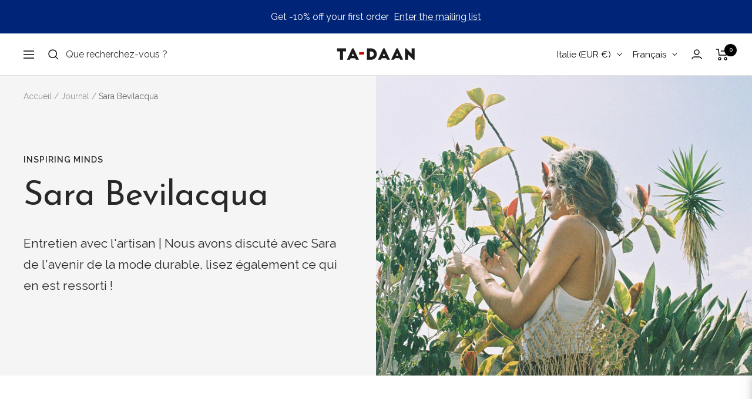

--- FILE ---
content_type: text/html; charset=utf-8
request_url: https://ta-daan.com/fr/blogs/journal/sara-bevilacqua-interview
body_size: 59495
content:
<!doctype html><html class="no-js" lang="fr" dir="ltr">
  <head>
 <!-- Google Tag Manager -->
    <script data-cookieconsent="ignore">
      (function (w, d, s, l, i) {
        w[l] = w[l] || [];
        w[l].push({ 'gtm.start': new Date().getTime(), event: 'gtm.js' });
        var f = d.getElementsByTagName(s)[0],
          j = d.createElement(s),
          dl = l != 'dataLayer' ? '&l=' + l : '';
        j.async = true;
        j.src = 'https://www.googletagmanager.com/gtm.js?id=' + i + dl;
        f.parentNode.insertBefore(j, f);
      })(window, document, 'script', 'dataLayer', 'GTM-54B6KK8');
    </script>
    <!-- End Google Tag Manager -->
    
    <!-- Klaviyo onsite tracking -->
    <script
      async
      type="text/javascript"
      src="https://static.klaviyo.com/onsite/js/klaviyo.js?company_id=RWwHGN"
    ></script>
    <!-- Klaviyo onsite tracking -->
    <meta charset="utf-8">
    <meta
      name="viewport"
      content="width=device-width, initial-scale=1.0, height=device-height, minimum-scale=1.0, maximum-scale=1.0"
    >
    <meta name="theme-color" content="#ffffff">

    <title>
      Entretien avec l&#39;artisane Sara Bevilacqua, fondatrice d&#39;Azar Stdio
    </title><meta name="description" content="Sara Bevilacqua est une créatrice de mode italo-argentine, chercheuse universitaire et fondatrice d&#39;Azar Studio. Azar est une marque artisanale de slow fashion d&#39;accessoires en cuir soigneusement tressés à la main à Barcelone."><link rel="canonical" href="https://ta-daan.com/fr/blogs/journal/sara-bevilacqua-interview"><link rel="shortcut icon" href="//ta-daan.com/cdn/shop/files/logo_96x96.png?v=1635505680" type="image/png"><link rel="preconnect" href="https://cdn.shopify.com">
    <link rel="dns-prefetch" href="https://productreviews.shopifycdn.com">
    <link rel="dns-prefetch" href="https://www.google-analytics.com"><link rel="preconnect" href="https://fonts.shopifycdn.com" crossorigin><link rel="preload" as="style" href="//ta-daan.com/cdn/shop/t/53/assets/theme.css?v=103299010023926348031760690006">
    <link rel="preload" as="script" href="//ta-daan.com/cdn/shop/t/53/assets/vendor.js?v=31715688253868339281760690009">
    <link rel="preload" as="script" href="//ta-daan.com/cdn/shop/t/53/assets/theme.js?v=9886377031777545831760690007"><meta property="og:type" content="article">
  <meta property="og:title" content="Sara Bevilacqua"><meta property="og:image" content="http://ta-daan.com/cdn/shop/articles/Azar_Studio_blog_cover_b7e918b2-5e0e-49cf-b452-26b6a991855e.jpg?v=1684166153">
  <meta property="og:image:secure_url" content="https://ta-daan.com/cdn/shop/articles/Azar_Studio_blog_cover_b7e918b2-5e0e-49cf-b452-26b6a991855e.jpg?v=1684166153">
  <meta property="og:image:width" content="1350">
  <meta property="og:image:height" content="1080"><meta property="og:description" content="Sara Bevilacqua est une créatrice de mode italo-argentine, chercheuse universitaire et fondatrice d&#39;Azar Studio. Azar est une marque artisanale de slow fashion d&#39;accessoires en cuir soigneusement tressés à la main à Barcelone."><meta property="og:url" content="https://ta-daan.com/fr/blogs/journal/sara-bevilacqua-interview">
<meta property="og:site_name" content="TA-DAAN Shop"><meta name="twitter:card" content="summary"><meta name="twitter:title" content="Sara Bevilacqua">
  <meta name="twitter:description" content=" Entretien avec l&#39;artisan | Nous avons discuté avec Sara de l&#39;avenir de la mode durable, lisez également ce qui en est ressorti !"><meta name="twitter:image" content="https://ta-daan.com/cdn/shop/articles/Azar_Studio_blog_cover_b7e918b2-5e0e-49cf-b452-26b6a991855e_1200x1200_crop_center.jpg?v=1684166153">
  <meta name="twitter:image:alt" content="Sara Bevilacqua">
    
  <script type="application/ld+json">
  {
    "@context": "https://schema.org",
    "@type": "BlogPosting",
    "mainEntityOfPage": "/fr/blogs/journal/sara-bevilacqua-interview",
    "articleSection": "Journal",
    "keywords": "INSPIRING MINDS",
    "headline": "Sara Bevilacqua",
    "description": " Entretien avec l'artisan | Nous avons discuté avec Sara de l'avenir de la mode durable, lisez également ce qui en est ressorti !",
    "dateCreated": "2023-04-28T10:43:56",
    "datePublished": "2022-02-24T18:00:00",
    "dateModified": "2022-02-24T18:00:00",
    "image": {
      "@type": "ImageObject",
      "url": "https://ta-daan.com/cdn/shop/articles/Azar_Studio_blog_cover_b7e918b2-5e0e-49cf-b452-26b6a991855e.jpg?v=1684166153&width=1024",
      "image": "https://ta-daan.com/cdn/shop/articles/Azar_Studio_blog_cover_b7e918b2-5e0e-49cf-b452-26b6a991855e.jpg?v=1684166153&width=1024",
      "name": "Sara Bevilacqua",
      "width": "1024",
      "height": "1024"
    },
    "author": {
      "@type": "Person",
      "name": "TA-DAAN TEAM",
      "givenName": "TA-DAAN",
      "familyName": "TEAM"
    },
    "publisher": {
      "@type": "Organization",
      "name": "TA-DAAN Shop"
    },
    "commentCount": 0,
    "comment": []
  }
  </script>



  <script type="application/ld+json">
  {
    "@context": "https://schema.org",
    "@type": "BreadcrumbList",
  "itemListElement": [{
      "@type": "ListItem",
      "position": 1,
      "name": "Accueil",
      "item": "https://ta-daan.com"
    },{
          "@type": "ListItem",
          "position": 2,
          "name": "Journal",
          "item": "https://ta-daan.com/fr/blogs/journal"
        }, {
          "@type": "ListItem",
          "position": 3,
          "name": "Journal",
          "item": "https://ta-daan.com/fr/blogs/journal/sara-bevilacqua-interview"
        }]
  }
  </script>


    <link rel="preload" href="//ta-daan.com/cdn/fonts/josefin_sans/josefinsans_n4.70f7efd699799949e6d9f99bc20843a2c86a2e0f.woff2" as="font" type="font/woff2" crossorigin><link rel="preload" href="//ta-daan.com/cdn/fonts/raleway/raleway_n4.2c76ddd103ff0f30b1230f13e160330ff8b2c68a.woff2" as="font" type="font/woff2" crossorigin><style>
  /* Typography (heading) */
  @font-face {
  font-family: "Josefin Sans";
  font-weight: 400;
  font-style: normal;
  font-display: swap;
  src: url("//ta-daan.com/cdn/fonts/josefin_sans/josefinsans_n4.70f7efd699799949e6d9f99bc20843a2c86a2e0f.woff2") format("woff2"),
       url("//ta-daan.com/cdn/fonts/josefin_sans/josefinsans_n4.35d308a1bdf56e5556bc2ac79702c721e4e2e983.woff") format("woff");
}

@font-face {
  font-family: "Josefin Sans";
  font-weight: 400;
  font-style: italic;
  font-display: swap;
  src: url("//ta-daan.com/cdn/fonts/josefin_sans/josefinsans_i4.a2ba85bff59cf18a6ad90c24fe1808ddb8ce1343.woff2") format("woff2"),
       url("//ta-daan.com/cdn/fonts/josefin_sans/josefinsans_i4.2dba61e1d135ab449e8e134ba633cf0d31863cc4.woff") format("woff");
}

/* Typography (body) */
  @font-face {
  font-family: Raleway;
  font-weight: 400;
  font-style: normal;
  font-display: swap;
  src: url("//ta-daan.com/cdn/fonts/raleway/raleway_n4.2c76ddd103ff0f30b1230f13e160330ff8b2c68a.woff2") format("woff2"),
       url("//ta-daan.com/cdn/fonts/raleway/raleway_n4.c057757dddc39994ad5d9c9f58e7c2c2a72359a9.woff") format("woff");
}

@font-face {
  font-family: Raleway;
  font-weight: 400;
  font-style: italic;
  font-display: swap;
  src: url("//ta-daan.com/cdn/fonts/raleway/raleway_i4.aaa73a72f55a5e60da3e9a082717e1ed8f22f0a2.woff2") format("woff2"),
       url("//ta-daan.com/cdn/fonts/raleway/raleway_i4.650670cc243082f8988ecc5576b6d613cfd5a8ee.woff") format("woff");
}

@font-face {
  font-family: Raleway;
  font-weight: 600;
  font-style: normal;
  font-display: swap;
  src: url("//ta-daan.com/cdn/fonts/raleway/raleway_n6.87db7132fdf2b1a000ff834d3753ad5731e10d88.woff2") format("woff2"),
       url("//ta-daan.com/cdn/fonts/raleway/raleway_n6.ad26493e9aeb22e08a6282f7bed6ea8ab7c3927f.woff") format("woff");
}

@font-face {
  font-family: Raleway;
  font-weight: 600;
  font-style: italic;
  font-display: swap;
  src: url("//ta-daan.com/cdn/fonts/raleway/raleway_i6.3ca54d7a36de0718dd80fae3527e1a64a421eeb8.woff2") format("woff2"),
       url("//ta-daan.com/cdn/fonts/raleway/raleway_i6.b468b8770307bd25eee5b284ea3424978349afe2.woff") format("woff");
}

:root {--heading-color: 46, 46, 46;
    --text-color: 65, 64, 66;
    --background: 255, 255, 255;
    --secondary-background: 245, 245, 245;
    --border-color: 227, 226, 227;
    --border-color-darker: 179, 179, 179;
    --success-color: 222, 218, 113;
    --success-background: 248, 248, 227;
    --error-color: 227, 103, 76;
    --error-background: 253, 244, 242;
    --primary-button-background: 0, 36, 120;
    --primary-button-text-color: 255, 255, 255;
    --secondary-button-background: 202, 216, 217;
    --secondary-button-text-color: 0, 36, 120;
    --product-star-rating: 246, 164, 41;
    --product-on-sale-accent: 5, 5, 5;
    --product-sold-out-accent: 227, 103, 76;
    --product-custom-label-background: 222, 218, 113;
    --product-custom-label-text-color: 0, 0, 0;
    --product-custom-label-2-background: 0, 36, 120;
    --product-custom-label-2-text-color: 255, 255, 255;
    --product-low-stock-text-color: 227, 103, 76;
    --product-in-stock-text-color: 153, 148, 0;
    --loading-bar-background: 65, 64, 66;

    /* We duplicate some "base" colors as root colors, which is useful to use on drawer elements or popover without. Those should not be overridden to avoid issues */
    --root-heading-color: 46, 46, 46;
    --root-text-color: 65, 64, 66;
    --root-background: 255, 255, 255;
    --root-border-color: 227, 226, 227;
    --root-primary-button-background: 0, 36, 120;
    --root-primary-button-text-color: 255, 255, 255;

    --base-font-size: 16px;
    --heading-font-family: "Josefin Sans", sans-serif;
    --heading-font-weight: 400;
    --heading-font-style: normal;
    --heading-text-transform: normal;
    --text-font-family: Raleway, sans-serif;
    --text-font-weight: 400;
    --text-font-style: normal;
    --text-font-bold-weight: 600;

    /* Typography (font size) */
    --heading-xxsmall-font-size: 11px;
    --heading-xsmall-font-size: 11px;
    --heading-small-font-size: 13px;
    --heading-large-font-size: 40px;
    --heading-h1-font-size: 40px;
    --heading-h2-font-size: 32px;
    --heading-h3-font-size: 28px;
    --heading-h4-font-size: 26px;
    --heading-h5-font-size: 22px;
    --heading-h6-font-size: 18px;

    /* Control the look and feel of the theme by changing radius of various elements */
    --button-border-radius: 4px;
    --block-border-radius: 8px;
    --block-border-radius-reduced: 4px;
    --color-swatch-border-radius: 100%;

    /* Button size */
    --button-height: 48px;
    --button-small-height: 40px;

    /* Form related */
    --form-input-field-height: 48px;
    --form-input-gap: 16px;
    --form-submit-margin: 24px;

    /* Product listing related variables */
    --product-list-block-spacing: 32px;

    /* Video related */
    --play-button-background: 255, 255, 255;
    --play-button-arrow: 65, 64, 66;

    /* RTL support */
    --transform-logical-flip: 1;
    --transform-origin-start: left;
    --transform-origin-end: right;

    /* Other */
    --zoom-cursor-svg-url: url(//ta-daan.com/cdn/shop/t/53/assets/zoom-cursor.svg?v=77369722554261034361760690061);
    --arrow-right-svg-url: url(//ta-daan.com/cdn/shop/t/53/assets/arrow-right.svg?v=124570682713318632691760690060);
    --arrow-left-svg-url: url(//ta-daan.com/cdn/shop/t/53/assets/arrow-left.svg?v=117045353672002948081760690061);

    /* Some useful variables that we can reuse in our CSS. Some explanation are needed for some of them:
       - container-max-width-minus-gutters: represents the container max width without the edge gutters
       - container-outer-width: considering the screen width, represent all the space outside the container
       - container-outer-margin: same as container-outer-width but get set to 0 inside a container
       - container-inner-width: the effective space inside the container (minus gutters)
       - grid-column-width: represents the width of a single column of the grid
       - vertical-breather: this is a variable that defines the global "spacing" between sections, and inside the section
                            to create some "breath" and minimum spacing
     */
    --container-max-width: 1600px;
    --container-gutter: 24px;
    --container-max-width-minus-gutters: calc(var(--container-max-width) - (var(--container-gutter)) * 2);
    --container-outer-width: max(calc((100vw - var(--container-max-width-minus-gutters)) / 2), var(--container-gutter));
    --container-outer-margin: var(--container-outer-width);
    --container-inner-width: calc(100vw - var(--container-outer-width) * 2);

    --grid-column-count: 10;
    --grid-gap: 24px;
    --grid-column-width: calc((100vw - var(--container-outer-width) * 2 - var(--grid-gap) * (var(--grid-column-count) - 1)) / var(--grid-column-count));

    --vertical-breather: 36px;
    --vertical-breather-tight: 36px;

    /* Shopify related variables */
    --payment-terms-background-color: #ffffff;
  }

  @media screen and (min-width: 741px) {
    :root {
      --container-gutter: 40px;
      --grid-column-count: 20;
      --vertical-breather: 48px;
      --vertical-breather-tight: 48px;

      /* Typography (font size) */
      --heading-xsmall-font-size: 13px;
      --heading-small-font-size: 14px;
      --heading-large-font-size: 58px;
      --heading-h1-font-size: 58px;
      --heading-h2-font-size: 44px;
      --heading-h3-font-size: 36px;
      --heading-h4-font-size: 28px;
      --heading-h5-font-size: 22px;
      --heading-h6-font-size: 20px;

      /* Form related */
      --form-input-field-height: 52px;
      --form-submit-margin: 32px;

      /* Button size */
      --button-height: 52px;
      --button-small-height: 44px;
    }
  }

  @media screen and (min-width: 1400px) {
    :root {
      --vertical-breather: 64px;
      --vertical-breather-tight: 48px;
      --product-list-block-spacing: 48px;

      /* Typography */
      --heading-large-font-size: 72px;
      --heading-h1-font-size: 62px;
      --heading-h2-font-size: 54px;
      --heading-h3-font-size: 40px;
      --heading-h4-font-size: 34px;
      --heading-h5-font-size: 26px;
      --heading-h6-font-size: 18px;
    }
  }

  @media screen and (min-width: 1600px) {
    :root {
      --vertical-breather: 64px;
      --vertical-breather-tight: 48px;
    }
  }
</style>
    <script>
  // This allows to expose several variables to the global scope, to be used in scripts
  window.themeVariables = {
    settings: {
      direction: "ltr",
      pageType: "article",
      cartCount: 0,
      moneyFormat: "€{{amount_with_comma_separator}}",
      moneyWithCurrencyFormat: "€{{amount_with_comma_separator}} EUR",
      showVendor: false,
      discountMode: "saving",
      currencyCodeEnabled: true,
      cartType: "drawer",
      cartCurrency: "EUR",
      mobileZoomFactor: 2.5
    },

    routes: {
      host: "ta-daan.com",
      rootUrl: "\/fr",
      rootUrlWithoutSlash: "\/fr",
      cartUrl: "\/fr\/cart",
      cartAddUrl: "\/fr\/cart\/add",
      cartChangeUrl: "\/fr\/cart\/change",
      searchUrl: "\/fr\/search",
      predictiveSearchUrl: "\/fr\/search\/suggest",
      productRecommendationsUrl: "\/fr\/recommendations\/products"
    },

    strings: {
      accessibilityDelete: "Supprimer",
      accessibilityClose: "Fermer",
      collectionSoldOut: "Epuisé",
      collectionDiscount: "Economisez @savings@",
      productSalePrice: "Prix de vente",
      productRegularPrice: "Prix normal",
      productFormUnavailable: "Indisponible",
      productFormSoldOut: "Indisponible",
      productFormPreOrder: "Pre-commander",
      productFormAddToCart: "Ajouter au panier",
      searchNoResults: "Aucun résultat n\u0026#39;a été retourné.",
      searchNewSearch: "Nouvelle recherche",
      searchProducts: "Produits",
      searchArticles: "Blog",
      searchPages: "Pages",
      searchCollections: "Collections",
      cartViewCart: "Voir panier",
      cartItemAdded: "Produit ajouté à votre panier !",
      cartItemAddedShort: "Ajouté au panier !",
      cartAddOrderNote: "Ajouter une note",
      cartEditOrderNote: "Modifier la note",
      shippingEstimatorNoResults: "Désolé, nous ne livrons pas à votre destination.",
      shippingEstimatorOneResult: "Il y a un frais d\u0026#39;envoi pour votre adresse :",
      shippingEstimatorMultipleResults: "Il y a plusieurs frais d\u0026#39;envoi pour votre adresse :",
      shippingEstimatorError: "Une ou plusieurs erreurs se sont produites lors de la récupération des frais d\u0026#39;envoi :"
    },

    libs: {
      flickity: "\/\/ta-daan.com\/cdn\/shop\/t\/53\/assets\/flickity.js?v=176646718982628074891760690003",
      photoswipe: "\/\/ta-daan.com\/cdn\/shop\/t\/53\/assets\/photoswipe.js?v=132268647426145925301760690004",
      qrCode: "\/\/ta-daan.com\/cdn\/shopifycloud\/storefront\/assets\/themes_support\/vendor\/qrcode-3f2b403b.js"
    },

    breakpoints: {
      phone: 'screen and (max-width: 740px)',
      tablet: 'screen and (min-width: 741px) and (max-width: 999px)',
      tabletAndUp: 'screen and (min-width: 741px)',
      pocket: 'screen and (max-width: 999px)',
      lap: 'screen and (min-width: 1000px) and (max-width: 1199px)',
      lapAndUp: 'screen and (min-width: 1000px)',
      desktop: 'screen and (min-width: 1200px)',
      wide: 'screen and (min-width: 1400px)'
    }
  };

  window.addEventListener('pageshow', async () => {
    const cartContent = await (await fetch(`${window.themeVariables.routes.cartUrl}.js`, {cache: 'reload'})).json();
    document.documentElement.dispatchEvent(new CustomEvent('cart:refresh', {detail: {cart: cartContent}}));
  });

  if ('noModule' in HTMLScriptElement.prototype) {
    // Old browsers (like IE) that does not support module will be considered as if not executing JS at all
    document.documentElement.className = document.documentElement.className.replace('no-js', 'js');

    requestAnimationFrame(() => {
      const viewportHeight = (window.visualViewport ? window.visualViewport.height : document.documentElement.clientHeight);
      document.documentElement.style.setProperty('--window-height',viewportHeight + 'px');
    });
  }</script>

    <link rel="stylesheet" href="//ta-daan.com/cdn/shop/t/53/assets/theme.css?v=103299010023926348031760690006">

    <script src="//ta-daan.com/cdn/shop/t/53/assets/vendor.js?v=31715688253868339281760690009" defer></script>
    <script src="//ta-daan.com/cdn/shop/t/53/assets/theme.js?v=9886377031777545831760690007" defer></script>
    <script src="//ta-daan.com/cdn/shop/t/53/assets/custom.js?v=100563254312473297301760690002" defer></script>

    <script>window.performance && window.performance.mark && window.performance.mark('shopify.content_for_header.start');</script><meta name="facebook-domain-verification" content="45ve6zsmdmeyyrsausv02g0zlcgnke">
<meta name="google-site-verification" content="l0AKMn-fN1EAlZqrRsKx-WebgqTxhQ7-i6aK4Wd-MYA">
<meta name="facebook-domain-verification" content="dnj4rd034n0r7cpcr8wq8sdyu7qtnq">
<meta name="google-site-verification" content="KhMNzct7eruPIEnLr5HvgOQsC939GICibRA2S84RQl4">
<meta id="shopify-digital-wallet" name="shopify-digital-wallet" content="/60096250071/digital_wallets/dialog">
<meta name="shopify-checkout-api-token" content="9267e0fbd3cb28721b80ba52f847c89f">
<meta id="in-context-paypal-metadata" data-shop-id="60096250071" data-venmo-supported="false" data-environment="production" data-locale="fr_FR" data-paypal-v4="true" data-currency="EUR">
<link rel="alternate" type="application/atom+xml" title="Feed" href="/fr/blogs/journal.atom" />
<link rel="alternate" hreflang="x-default" href="https://ta-daan.com/blogs/journal/sara-bevilacqua-interview">
<link rel="alternate" hreflang="en" href="https://ta-daan.com/blogs/journal/sara-bevilacqua-interview">
<link rel="alternate" hreflang="it" href="https://ta-daan.com/it/blogs/journal/sara-bevilacqua-interview">
<link rel="alternate" hreflang="fr" href="https://ta-daan.com/fr/blogs/journal/sara-bevilacqua-interview">
<link rel="alternate" hreflang="en-AC" href="https://ta-daan.com/en-eu/blogs/journal/sara-bevilacqua-interview">
<link rel="alternate" hreflang="it-AC" href="https://ta-daan.com/it-eu/blogs/journal/sara-bevilacqua-interview">
<link rel="alternate" hreflang="fr-AC" href="https://ta-daan.com/fr-eu/blogs/journal/sara-bevilacqua-interview">
<link rel="alternate" hreflang="en-AD" href="https://ta-daan.com/en-eu/blogs/journal/sara-bevilacqua-interview">
<link rel="alternate" hreflang="it-AD" href="https://ta-daan.com/it-eu/blogs/journal/sara-bevilacqua-interview">
<link rel="alternate" hreflang="fr-AD" href="https://ta-daan.com/fr-eu/blogs/journal/sara-bevilacqua-interview">
<link rel="alternate" hreflang="en-AE" href="https://ta-daan.com/en-eu/blogs/journal/sara-bevilacqua-interview">
<link rel="alternate" hreflang="it-AE" href="https://ta-daan.com/it-eu/blogs/journal/sara-bevilacqua-interview">
<link rel="alternate" hreflang="fr-AE" href="https://ta-daan.com/fr-eu/blogs/journal/sara-bevilacqua-interview">
<link rel="alternate" hreflang="en-AF" href="https://ta-daan.com/en-eu/blogs/journal/sara-bevilacqua-interview">
<link rel="alternate" hreflang="it-AF" href="https://ta-daan.com/it-eu/blogs/journal/sara-bevilacqua-interview">
<link rel="alternate" hreflang="fr-AF" href="https://ta-daan.com/fr-eu/blogs/journal/sara-bevilacqua-interview">
<link rel="alternate" hreflang="en-AG" href="https://ta-daan.com/en-eu/blogs/journal/sara-bevilacqua-interview">
<link rel="alternate" hreflang="it-AG" href="https://ta-daan.com/it-eu/blogs/journal/sara-bevilacqua-interview">
<link rel="alternate" hreflang="fr-AG" href="https://ta-daan.com/fr-eu/blogs/journal/sara-bevilacqua-interview">
<link rel="alternate" hreflang="en-AI" href="https://ta-daan.com/en-eu/blogs/journal/sara-bevilacqua-interview">
<link rel="alternate" hreflang="it-AI" href="https://ta-daan.com/it-eu/blogs/journal/sara-bevilacqua-interview">
<link rel="alternate" hreflang="fr-AI" href="https://ta-daan.com/fr-eu/blogs/journal/sara-bevilacqua-interview">
<link rel="alternate" hreflang="en-AL" href="https://ta-daan.com/en-eu/blogs/journal/sara-bevilacqua-interview">
<link rel="alternate" hreflang="it-AL" href="https://ta-daan.com/it-eu/blogs/journal/sara-bevilacqua-interview">
<link rel="alternate" hreflang="fr-AL" href="https://ta-daan.com/fr-eu/blogs/journal/sara-bevilacqua-interview">
<link rel="alternate" hreflang="en-AM" href="https://ta-daan.com/en-eu/blogs/journal/sara-bevilacqua-interview">
<link rel="alternate" hreflang="it-AM" href="https://ta-daan.com/it-eu/blogs/journal/sara-bevilacqua-interview">
<link rel="alternate" hreflang="fr-AM" href="https://ta-daan.com/fr-eu/blogs/journal/sara-bevilacqua-interview">
<link rel="alternate" hreflang="en-AO" href="https://ta-daan.com/en-eu/blogs/journal/sara-bevilacqua-interview">
<link rel="alternate" hreflang="it-AO" href="https://ta-daan.com/it-eu/blogs/journal/sara-bevilacqua-interview">
<link rel="alternate" hreflang="fr-AO" href="https://ta-daan.com/fr-eu/blogs/journal/sara-bevilacqua-interview">
<link rel="alternate" hreflang="en-AR" href="https://ta-daan.com/en-eu/blogs/journal/sara-bevilacqua-interview">
<link rel="alternate" hreflang="it-AR" href="https://ta-daan.com/it-eu/blogs/journal/sara-bevilacqua-interview">
<link rel="alternate" hreflang="fr-AR" href="https://ta-daan.com/fr-eu/blogs/journal/sara-bevilacqua-interview">
<link rel="alternate" hreflang="en-AU" href="https://ta-daan.com/en-eu/blogs/journal/sara-bevilacqua-interview">
<link rel="alternate" hreflang="it-AU" href="https://ta-daan.com/it-eu/blogs/journal/sara-bevilacqua-interview">
<link rel="alternate" hreflang="fr-AU" href="https://ta-daan.com/fr-eu/blogs/journal/sara-bevilacqua-interview">
<link rel="alternate" hreflang="en-AW" href="https://ta-daan.com/en-eu/blogs/journal/sara-bevilacqua-interview">
<link rel="alternate" hreflang="it-AW" href="https://ta-daan.com/it-eu/blogs/journal/sara-bevilacqua-interview">
<link rel="alternate" hreflang="fr-AW" href="https://ta-daan.com/fr-eu/blogs/journal/sara-bevilacqua-interview">
<link rel="alternate" hreflang="en-AX" href="https://ta-daan.com/en-eu/blogs/journal/sara-bevilacqua-interview">
<link rel="alternate" hreflang="it-AX" href="https://ta-daan.com/it-eu/blogs/journal/sara-bevilacqua-interview">
<link rel="alternate" hreflang="fr-AX" href="https://ta-daan.com/fr-eu/blogs/journal/sara-bevilacqua-interview">
<link rel="alternate" hreflang="en-AZ" href="https://ta-daan.com/en-eu/blogs/journal/sara-bevilacqua-interview">
<link rel="alternate" hreflang="it-AZ" href="https://ta-daan.com/it-eu/blogs/journal/sara-bevilacqua-interview">
<link rel="alternate" hreflang="fr-AZ" href="https://ta-daan.com/fr-eu/blogs/journal/sara-bevilacqua-interview">
<link rel="alternate" hreflang="en-BA" href="https://ta-daan.com/en-eu/blogs/journal/sara-bevilacqua-interview">
<link rel="alternate" hreflang="it-BA" href="https://ta-daan.com/it-eu/blogs/journal/sara-bevilacqua-interview">
<link rel="alternate" hreflang="fr-BA" href="https://ta-daan.com/fr-eu/blogs/journal/sara-bevilacqua-interview">
<link rel="alternate" hreflang="en-BB" href="https://ta-daan.com/en-eu/blogs/journal/sara-bevilacqua-interview">
<link rel="alternate" hreflang="it-BB" href="https://ta-daan.com/it-eu/blogs/journal/sara-bevilacqua-interview">
<link rel="alternate" hreflang="fr-BB" href="https://ta-daan.com/fr-eu/blogs/journal/sara-bevilacqua-interview">
<link rel="alternate" hreflang="en-BD" href="https://ta-daan.com/en-eu/blogs/journal/sara-bevilacqua-interview">
<link rel="alternate" hreflang="it-BD" href="https://ta-daan.com/it-eu/blogs/journal/sara-bevilacqua-interview">
<link rel="alternate" hreflang="fr-BD" href="https://ta-daan.com/fr-eu/blogs/journal/sara-bevilacqua-interview">
<link rel="alternate" hreflang="en-BF" href="https://ta-daan.com/en-eu/blogs/journal/sara-bevilacqua-interview">
<link rel="alternate" hreflang="it-BF" href="https://ta-daan.com/it-eu/blogs/journal/sara-bevilacqua-interview">
<link rel="alternate" hreflang="fr-BF" href="https://ta-daan.com/fr-eu/blogs/journal/sara-bevilacqua-interview">
<link rel="alternate" hreflang="en-BH" href="https://ta-daan.com/en-eu/blogs/journal/sara-bevilacqua-interview">
<link rel="alternate" hreflang="it-BH" href="https://ta-daan.com/it-eu/blogs/journal/sara-bevilacqua-interview">
<link rel="alternate" hreflang="fr-BH" href="https://ta-daan.com/fr-eu/blogs/journal/sara-bevilacqua-interview">
<link rel="alternate" hreflang="en-BI" href="https://ta-daan.com/en-eu/blogs/journal/sara-bevilacqua-interview">
<link rel="alternate" hreflang="it-BI" href="https://ta-daan.com/it-eu/blogs/journal/sara-bevilacqua-interview">
<link rel="alternate" hreflang="fr-BI" href="https://ta-daan.com/fr-eu/blogs/journal/sara-bevilacqua-interview">
<link rel="alternate" hreflang="en-BJ" href="https://ta-daan.com/en-eu/blogs/journal/sara-bevilacqua-interview">
<link rel="alternate" hreflang="it-BJ" href="https://ta-daan.com/it-eu/blogs/journal/sara-bevilacqua-interview">
<link rel="alternate" hreflang="fr-BJ" href="https://ta-daan.com/fr-eu/blogs/journal/sara-bevilacqua-interview">
<link rel="alternate" hreflang="en-BL" href="https://ta-daan.com/en-eu/blogs/journal/sara-bevilacqua-interview">
<link rel="alternate" hreflang="it-BL" href="https://ta-daan.com/it-eu/blogs/journal/sara-bevilacqua-interview">
<link rel="alternate" hreflang="fr-BL" href="https://ta-daan.com/fr-eu/blogs/journal/sara-bevilacqua-interview">
<link rel="alternate" hreflang="en-BM" href="https://ta-daan.com/en-eu/blogs/journal/sara-bevilacqua-interview">
<link rel="alternate" hreflang="it-BM" href="https://ta-daan.com/it-eu/blogs/journal/sara-bevilacqua-interview">
<link rel="alternate" hreflang="fr-BM" href="https://ta-daan.com/fr-eu/blogs/journal/sara-bevilacqua-interview">
<link rel="alternate" hreflang="en-BN" href="https://ta-daan.com/en-eu/blogs/journal/sara-bevilacqua-interview">
<link rel="alternate" hreflang="it-BN" href="https://ta-daan.com/it-eu/blogs/journal/sara-bevilacqua-interview">
<link rel="alternate" hreflang="fr-BN" href="https://ta-daan.com/fr-eu/blogs/journal/sara-bevilacqua-interview">
<link rel="alternate" hreflang="en-BO" href="https://ta-daan.com/en-eu/blogs/journal/sara-bevilacqua-interview">
<link rel="alternate" hreflang="it-BO" href="https://ta-daan.com/it-eu/blogs/journal/sara-bevilacqua-interview">
<link rel="alternate" hreflang="fr-BO" href="https://ta-daan.com/fr-eu/blogs/journal/sara-bevilacqua-interview">
<link rel="alternate" hreflang="en-BQ" href="https://ta-daan.com/en-eu/blogs/journal/sara-bevilacqua-interview">
<link rel="alternate" hreflang="it-BQ" href="https://ta-daan.com/it-eu/blogs/journal/sara-bevilacqua-interview">
<link rel="alternate" hreflang="fr-BQ" href="https://ta-daan.com/fr-eu/blogs/journal/sara-bevilacqua-interview">
<link rel="alternate" hreflang="en-BR" href="https://ta-daan.com/en-eu/blogs/journal/sara-bevilacqua-interview">
<link rel="alternate" hreflang="it-BR" href="https://ta-daan.com/it-eu/blogs/journal/sara-bevilacqua-interview">
<link rel="alternate" hreflang="fr-BR" href="https://ta-daan.com/fr-eu/blogs/journal/sara-bevilacqua-interview">
<link rel="alternate" hreflang="en-BS" href="https://ta-daan.com/en-eu/blogs/journal/sara-bevilacqua-interview">
<link rel="alternate" hreflang="it-BS" href="https://ta-daan.com/it-eu/blogs/journal/sara-bevilacqua-interview">
<link rel="alternate" hreflang="fr-BS" href="https://ta-daan.com/fr-eu/blogs/journal/sara-bevilacqua-interview">
<link rel="alternate" hreflang="en-BT" href="https://ta-daan.com/en-eu/blogs/journal/sara-bevilacqua-interview">
<link rel="alternate" hreflang="it-BT" href="https://ta-daan.com/it-eu/blogs/journal/sara-bevilacqua-interview">
<link rel="alternate" hreflang="fr-BT" href="https://ta-daan.com/fr-eu/blogs/journal/sara-bevilacqua-interview">
<link rel="alternate" hreflang="en-BW" href="https://ta-daan.com/en-eu/blogs/journal/sara-bevilacqua-interview">
<link rel="alternate" hreflang="it-BW" href="https://ta-daan.com/it-eu/blogs/journal/sara-bevilacqua-interview">
<link rel="alternate" hreflang="fr-BW" href="https://ta-daan.com/fr-eu/blogs/journal/sara-bevilacqua-interview">
<link rel="alternate" hreflang="en-BY" href="https://ta-daan.com/en-eu/blogs/journal/sara-bevilacqua-interview">
<link rel="alternate" hreflang="it-BY" href="https://ta-daan.com/it-eu/blogs/journal/sara-bevilacqua-interview">
<link rel="alternate" hreflang="fr-BY" href="https://ta-daan.com/fr-eu/blogs/journal/sara-bevilacqua-interview">
<link rel="alternate" hreflang="en-BZ" href="https://ta-daan.com/en-eu/blogs/journal/sara-bevilacqua-interview">
<link rel="alternate" hreflang="it-BZ" href="https://ta-daan.com/it-eu/blogs/journal/sara-bevilacqua-interview">
<link rel="alternate" hreflang="fr-BZ" href="https://ta-daan.com/fr-eu/blogs/journal/sara-bevilacqua-interview">
<link rel="alternate" hreflang="en-CA" href="https://ta-daan.com/en-eu/blogs/journal/sara-bevilacqua-interview">
<link rel="alternate" hreflang="it-CA" href="https://ta-daan.com/it-eu/blogs/journal/sara-bevilacqua-interview">
<link rel="alternate" hreflang="fr-CA" href="https://ta-daan.com/fr-eu/blogs/journal/sara-bevilacqua-interview">
<link rel="alternate" hreflang="en-CC" href="https://ta-daan.com/en-eu/blogs/journal/sara-bevilacqua-interview">
<link rel="alternate" hreflang="it-CC" href="https://ta-daan.com/it-eu/blogs/journal/sara-bevilacqua-interview">
<link rel="alternate" hreflang="fr-CC" href="https://ta-daan.com/fr-eu/blogs/journal/sara-bevilacqua-interview">
<link rel="alternate" hreflang="en-CD" href="https://ta-daan.com/en-eu/blogs/journal/sara-bevilacqua-interview">
<link rel="alternate" hreflang="it-CD" href="https://ta-daan.com/it-eu/blogs/journal/sara-bevilacqua-interview">
<link rel="alternate" hreflang="fr-CD" href="https://ta-daan.com/fr-eu/blogs/journal/sara-bevilacqua-interview">
<link rel="alternate" hreflang="en-CF" href="https://ta-daan.com/en-eu/blogs/journal/sara-bevilacqua-interview">
<link rel="alternate" hreflang="it-CF" href="https://ta-daan.com/it-eu/blogs/journal/sara-bevilacqua-interview">
<link rel="alternate" hreflang="fr-CF" href="https://ta-daan.com/fr-eu/blogs/journal/sara-bevilacqua-interview">
<link rel="alternate" hreflang="en-CG" href="https://ta-daan.com/en-eu/blogs/journal/sara-bevilacqua-interview">
<link rel="alternate" hreflang="it-CG" href="https://ta-daan.com/it-eu/blogs/journal/sara-bevilacqua-interview">
<link rel="alternate" hreflang="fr-CG" href="https://ta-daan.com/fr-eu/blogs/journal/sara-bevilacqua-interview">
<link rel="alternate" hreflang="en-CH" href="https://ta-daan.com/en-eu/blogs/journal/sara-bevilacqua-interview">
<link rel="alternate" hreflang="it-CH" href="https://ta-daan.com/it-eu/blogs/journal/sara-bevilacqua-interview">
<link rel="alternate" hreflang="fr-CH" href="https://ta-daan.com/fr-eu/blogs/journal/sara-bevilacqua-interview">
<link rel="alternate" hreflang="en-CI" href="https://ta-daan.com/en-eu/blogs/journal/sara-bevilacqua-interview">
<link rel="alternate" hreflang="it-CI" href="https://ta-daan.com/it-eu/blogs/journal/sara-bevilacqua-interview">
<link rel="alternate" hreflang="fr-CI" href="https://ta-daan.com/fr-eu/blogs/journal/sara-bevilacqua-interview">
<link rel="alternate" hreflang="en-CK" href="https://ta-daan.com/en-eu/blogs/journal/sara-bevilacqua-interview">
<link rel="alternate" hreflang="it-CK" href="https://ta-daan.com/it-eu/blogs/journal/sara-bevilacqua-interview">
<link rel="alternate" hreflang="fr-CK" href="https://ta-daan.com/fr-eu/blogs/journal/sara-bevilacqua-interview">
<link rel="alternate" hreflang="en-CL" href="https://ta-daan.com/en-eu/blogs/journal/sara-bevilacqua-interview">
<link rel="alternate" hreflang="it-CL" href="https://ta-daan.com/it-eu/blogs/journal/sara-bevilacqua-interview">
<link rel="alternate" hreflang="fr-CL" href="https://ta-daan.com/fr-eu/blogs/journal/sara-bevilacqua-interview">
<link rel="alternate" hreflang="en-CM" href="https://ta-daan.com/en-eu/blogs/journal/sara-bevilacqua-interview">
<link rel="alternate" hreflang="it-CM" href="https://ta-daan.com/it-eu/blogs/journal/sara-bevilacqua-interview">
<link rel="alternate" hreflang="fr-CM" href="https://ta-daan.com/fr-eu/blogs/journal/sara-bevilacqua-interview">
<link rel="alternate" hreflang="en-CN" href="https://ta-daan.com/en-eu/blogs/journal/sara-bevilacqua-interview">
<link rel="alternate" hreflang="it-CN" href="https://ta-daan.com/it-eu/blogs/journal/sara-bevilacqua-interview">
<link rel="alternate" hreflang="fr-CN" href="https://ta-daan.com/fr-eu/blogs/journal/sara-bevilacqua-interview">
<link rel="alternate" hreflang="en-CO" href="https://ta-daan.com/en-eu/blogs/journal/sara-bevilacqua-interview">
<link rel="alternate" hreflang="it-CO" href="https://ta-daan.com/it-eu/blogs/journal/sara-bevilacqua-interview">
<link rel="alternate" hreflang="fr-CO" href="https://ta-daan.com/fr-eu/blogs/journal/sara-bevilacqua-interview">
<link rel="alternate" hreflang="en-CR" href="https://ta-daan.com/en-eu/blogs/journal/sara-bevilacqua-interview">
<link rel="alternate" hreflang="it-CR" href="https://ta-daan.com/it-eu/blogs/journal/sara-bevilacqua-interview">
<link rel="alternate" hreflang="fr-CR" href="https://ta-daan.com/fr-eu/blogs/journal/sara-bevilacqua-interview">
<link rel="alternate" hreflang="en-CV" href="https://ta-daan.com/en-eu/blogs/journal/sara-bevilacqua-interview">
<link rel="alternate" hreflang="it-CV" href="https://ta-daan.com/it-eu/blogs/journal/sara-bevilacqua-interview">
<link rel="alternate" hreflang="fr-CV" href="https://ta-daan.com/fr-eu/blogs/journal/sara-bevilacqua-interview">
<link rel="alternate" hreflang="en-CW" href="https://ta-daan.com/en-eu/blogs/journal/sara-bevilacqua-interview">
<link rel="alternate" hreflang="it-CW" href="https://ta-daan.com/it-eu/blogs/journal/sara-bevilacqua-interview">
<link rel="alternate" hreflang="fr-CW" href="https://ta-daan.com/fr-eu/blogs/journal/sara-bevilacqua-interview">
<link rel="alternate" hreflang="en-CX" href="https://ta-daan.com/en-eu/blogs/journal/sara-bevilacqua-interview">
<link rel="alternate" hreflang="it-CX" href="https://ta-daan.com/it-eu/blogs/journal/sara-bevilacqua-interview">
<link rel="alternate" hreflang="fr-CX" href="https://ta-daan.com/fr-eu/blogs/journal/sara-bevilacqua-interview">
<link rel="alternate" hreflang="en-CY" href="https://ta-daan.com/en-eu/blogs/journal/sara-bevilacqua-interview">
<link rel="alternate" hreflang="it-CY" href="https://ta-daan.com/it-eu/blogs/journal/sara-bevilacqua-interview">
<link rel="alternate" hreflang="fr-CY" href="https://ta-daan.com/fr-eu/blogs/journal/sara-bevilacqua-interview">
<link rel="alternate" hreflang="en-DJ" href="https://ta-daan.com/en-eu/blogs/journal/sara-bevilacqua-interview">
<link rel="alternate" hreflang="it-DJ" href="https://ta-daan.com/it-eu/blogs/journal/sara-bevilacqua-interview">
<link rel="alternate" hreflang="fr-DJ" href="https://ta-daan.com/fr-eu/blogs/journal/sara-bevilacqua-interview">
<link rel="alternate" hreflang="en-DM" href="https://ta-daan.com/en-eu/blogs/journal/sara-bevilacqua-interview">
<link rel="alternate" hreflang="it-DM" href="https://ta-daan.com/it-eu/blogs/journal/sara-bevilacqua-interview">
<link rel="alternate" hreflang="fr-DM" href="https://ta-daan.com/fr-eu/blogs/journal/sara-bevilacqua-interview">
<link rel="alternate" hreflang="en-DO" href="https://ta-daan.com/en-eu/blogs/journal/sara-bevilacqua-interview">
<link rel="alternate" hreflang="it-DO" href="https://ta-daan.com/it-eu/blogs/journal/sara-bevilacqua-interview">
<link rel="alternate" hreflang="fr-DO" href="https://ta-daan.com/fr-eu/blogs/journal/sara-bevilacqua-interview">
<link rel="alternate" hreflang="en-DZ" href="https://ta-daan.com/en-eu/blogs/journal/sara-bevilacqua-interview">
<link rel="alternate" hreflang="it-DZ" href="https://ta-daan.com/it-eu/blogs/journal/sara-bevilacqua-interview">
<link rel="alternate" hreflang="fr-DZ" href="https://ta-daan.com/fr-eu/blogs/journal/sara-bevilacqua-interview">
<link rel="alternate" hreflang="en-EC" href="https://ta-daan.com/en-eu/blogs/journal/sara-bevilacqua-interview">
<link rel="alternate" hreflang="it-EC" href="https://ta-daan.com/it-eu/blogs/journal/sara-bevilacqua-interview">
<link rel="alternate" hreflang="fr-EC" href="https://ta-daan.com/fr-eu/blogs/journal/sara-bevilacqua-interview">
<link rel="alternate" hreflang="en-EG" href="https://ta-daan.com/en-eu/blogs/journal/sara-bevilacqua-interview">
<link rel="alternate" hreflang="it-EG" href="https://ta-daan.com/it-eu/blogs/journal/sara-bevilacqua-interview">
<link rel="alternate" hreflang="fr-EG" href="https://ta-daan.com/fr-eu/blogs/journal/sara-bevilacqua-interview">
<link rel="alternate" hreflang="en-EH" href="https://ta-daan.com/en-eu/blogs/journal/sara-bevilacqua-interview">
<link rel="alternate" hreflang="it-EH" href="https://ta-daan.com/it-eu/blogs/journal/sara-bevilacqua-interview">
<link rel="alternate" hreflang="fr-EH" href="https://ta-daan.com/fr-eu/blogs/journal/sara-bevilacqua-interview">
<link rel="alternate" hreflang="en-ER" href="https://ta-daan.com/en-eu/blogs/journal/sara-bevilacqua-interview">
<link rel="alternate" hreflang="it-ER" href="https://ta-daan.com/it-eu/blogs/journal/sara-bevilacqua-interview">
<link rel="alternate" hreflang="fr-ER" href="https://ta-daan.com/fr-eu/blogs/journal/sara-bevilacqua-interview">
<link rel="alternate" hreflang="en-ET" href="https://ta-daan.com/en-eu/blogs/journal/sara-bevilacqua-interview">
<link rel="alternate" hreflang="it-ET" href="https://ta-daan.com/it-eu/blogs/journal/sara-bevilacqua-interview">
<link rel="alternate" hreflang="fr-ET" href="https://ta-daan.com/fr-eu/blogs/journal/sara-bevilacqua-interview">
<link rel="alternate" hreflang="en-FJ" href="https://ta-daan.com/en-eu/blogs/journal/sara-bevilacqua-interview">
<link rel="alternate" hreflang="it-FJ" href="https://ta-daan.com/it-eu/blogs/journal/sara-bevilacqua-interview">
<link rel="alternate" hreflang="fr-FJ" href="https://ta-daan.com/fr-eu/blogs/journal/sara-bevilacqua-interview">
<link rel="alternate" hreflang="en-FK" href="https://ta-daan.com/en-eu/blogs/journal/sara-bevilacqua-interview">
<link rel="alternate" hreflang="it-FK" href="https://ta-daan.com/it-eu/blogs/journal/sara-bevilacqua-interview">
<link rel="alternate" hreflang="fr-FK" href="https://ta-daan.com/fr-eu/blogs/journal/sara-bevilacqua-interview">
<link rel="alternate" hreflang="en-FO" href="https://ta-daan.com/en-eu/blogs/journal/sara-bevilacqua-interview">
<link rel="alternate" hreflang="it-FO" href="https://ta-daan.com/it-eu/blogs/journal/sara-bevilacqua-interview">
<link rel="alternate" hreflang="fr-FO" href="https://ta-daan.com/fr-eu/blogs/journal/sara-bevilacqua-interview">
<link rel="alternate" hreflang="en-GA" href="https://ta-daan.com/en-eu/blogs/journal/sara-bevilacqua-interview">
<link rel="alternate" hreflang="it-GA" href="https://ta-daan.com/it-eu/blogs/journal/sara-bevilacqua-interview">
<link rel="alternate" hreflang="fr-GA" href="https://ta-daan.com/fr-eu/blogs/journal/sara-bevilacqua-interview">
<link rel="alternate" hreflang="en-GB" href="https://ta-daan.com/en-eu/blogs/journal/sara-bevilacqua-interview">
<link rel="alternate" hreflang="it-GB" href="https://ta-daan.com/it-eu/blogs/journal/sara-bevilacqua-interview">
<link rel="alternate" hreflang="fr-GB" href="https://ta-daan.com/fr-eu/blogs/journal/sara-bevilacqua-interview">
<link rel="alternate" hreflang="en-GD" href="https://ta-daan.com/en-eu/blogs/journal/sara-bevilacqua-interview">
<link rel="alternate" hreflang="it-GD" href="https://ta-daan.com/it-eu/blogs/journal/sara-bevilacqua-interview">
<link rel="alternate" hreflang="fr-GD" href="https://ta-daan.com/fr-eu/blogs/journal/sara-bevilacqua-interview">
<link rel="alternate" hreflang="en-GE" href="https://ta-daan.com/en-eu/blogs/journal/sara-bevilacqua-interview">
<link rel="alternate" hreflang="it-GE" href="https://ta-daan.com/it-eu/blogs/journal/sara-bevilacqua-interview">
<link rel="alternate" hreflang="fr-GE" href="https://ta-daan.com/fr-eu/blogs/journal/sara-bevilacqua-interview">
<link rel="alternate" hreflang="en-GF" href="https://ta-daan.com/en-eu/blogs/journal/sara-bevilacqua-interview">
<link rel="alternate" hreflang="it-GF" href="https://ta-daan.com/it-eu/blogs/journal/sara-bevilacqua-interview">
<link rel="alternate" hreflang="fr-GF" href="https://ta-daan.com/fr-eu/blogs/journal/sara-bevilacqua-interview">
<link rel="alternate" hreflang="en-GG" href="https://ta-daan.com/en-eu/blogs/journal/sara-bevilacqua-interview">
<link rel="alternate" hreflang="it-GG" href="https://ta-daan.com/it-eu/blogs/journal/sara-bevilacqua-interview">
<link rel="alternate" hreflang="fr-GG" href="https://ta-daan.com/fr-eu/blogs/journal/sara-bevilacqua-interview">
<link rel="alternate" hreflang="en-GH" href="https://ta-daan.com/en-eu/blogs/journal/sara-bevilacqua-interview">
<link rel="alternate" hreflang="it-GH" href="https://ta-daan.com/it-eu/blogs/journal/sara-bevilacqua-interview">
<link rel="alternate" hreflang="fr-GH" href="https://ta-daan.com/fr-eu/blogs/journal/sara-bevilacqua-interview">
<link rel="alternate" hreflang="en-GI" href="https://ta-daan.com/en-eu/blogs/journal/sara-bevilacqua-interview">
<link rel="alternate" hreflang="it-GI" href="https://ta-daan.com/it-eu/blogs/journal/sara-bevilacqua-interview">
<link rel="alternate" hreflang="fr-GI" href="https://ta-daan.com/fr-eu/blogs/journal/sara-bevilacqua-interview">
<link rel="alternate" hreflang="en-GL" href="https://ta-daan.com/en-eu/blogs/journal/sara-bevilacqua-interview">
<link rel="alternate" hreflang="it-GL" href="https://ta-daan.com/it-eu/blogs/journal/sara-bevilacqua-interview">
<link rel="alternate" hreflang="fr-GL" href="https://ta-daan.com/fr-eu/blogs/journal/sara-bevilacqua-interview">
<link rel="alternate" hreflang="en-GM" href="https://ta-daan.com/en-eu/blogs/journal/sara-bevilacqua-interview">
<link rel="alternate" hreflang="it-GM" href="https://ta-daan.com/it-eu/blogs/journal/sara-bevilacqua-interview">
<link rel="alternate" hreflang="fr-GM" href="https://ta-daan.com/fr-eu/blogs/journal/sara-bevilacqua-interview">
<link rel="alternate" hreflang="en-GN" href="https://ta-daan.com/en-eu/blogs/journal/sara-bevilacqua-interview">
<link rel="alternate" hreflang="it-GN" href="https://ta-daan.com/it-eu/blogs/journal/sara-bevilacqua-interview">
<link rel="alternate" hreflang="fr-GN" href="https://ta-daan.com/fr-eu/blogs/journal/sara-bevilacqua-interview">
<link rel="alternate" hreflang="en-GP" href="https://ta-daan.com/en-eu/blogs/journal/sara-bevilacqua-interview">
<link rel="alternate" hreflang="it-GP" href="https://ta-daan.com/it-eu/blogs/journal/sara-bevilacqua-interview">
<link rel="alternate" hreflang="fr-GP" href="https://ta-daan.com/fr-eu/blogs/journal/sara-bevilacqua-interview">
<link rel="alternate" hreflang="en-GQ" href="https://ta-daan.com/en-eu/blogs/journal/sara-bevilacqua-interview">
<link rel="alternate" hreflang="it-GQ" href="https://ta-daan.com/it-eu/blogs/journal/sara-bevilacqua-interview">
<link rel="alternate" hreflang="fr-GQ" href="https://ta-daan.com/fr-eu/blogs/journal/sara-bevilacqua-interview">
<link rel="alternate" hreflang="en-GS" href="https://ta-daan.com/en-eu/blogs/journal/sara-bevilacqua-interview">
<link rel="alternate" hreflang="it-GS" href="https://ta-daan.com/it-eu/blogs/journal/sara-bevilacqua-interview">
<link rel="alternate" hreflang="fr-GS" href="https://ta-daan.com/fr-eu/blogs/journal/sara-bevilacqua-interview">
<link rel="alternate" hreflang="en-GT" href="https://ta-daan.com/en-eu/blogs/journal/sara-bevilacqua-interview">
<link rel="alternate" hreflang="it-GT" href="https://ta-daan.com/it-eu/blogs/journal/sara-bevilacqua-interview">
<link rel="alternate" hreflang="fr-GT" href="https://ta-daan.com/fr-eu/blogs/journal/sara-bevilacqua-interview">
<link rel="alternate" hreflang="en-GW" href="https://ta-daan.com/en-eu/blogs/journal/sara-bevilacqua-interview">
<link rel="alternate" hreflang="it-GW" href="https://ta-daan.com/it-eu/blogs/journal/sara-bevilacqua-interview">
<link rel="alternate" hreflang="fr-GW" href="https://ta-daan.com/fr-eu/blogs/journal/sara-bevilacqua-interview">
<link rel="alternate" hreflang="en-GY" href="https://ta-daan.com/en-eu/blogs/journal/sara-bevilacqua-interview">
<link rel="alternate" hreflang="it-GY" href="https://ta-daan.com/it-eu/blogs/journal/sara-bevilacqua-interview">
<link rel="alternate" hreflang="fr-GY" href="https://ta-daan.com/fr-eu/blogs/journal/sara-bevilacqua-interview">
<link rel="alternate" hreflang="en-HK" href="https://ta-daan.com/en-eu/blogs/journal/sara-bevilacqua-interview">
<link rel="alternate" hreflang="it-HK" href="https://ta-daan.com/it-eu/blogs/journal/sara-bevilacqua-interview">
<link rel="alternate" hreflang="fr-HK" href="https://ta-daan.com/fr-eu/blogs/journal/sara-bevilacqua-interview">
<link rel="alternate" hreflang="en-HN" href="https://ta-daan.com/en-eu/blogs/journal/sara-bevilacqua-interview">
<link rel="alternate" hreflang="it-HN" href="https://ta-daan.com/it-eu/blogs/journal/sara-bevilacqua-interview">
<link rel="alternate" hreflang="fr-HN" href="https://ta-daan.com/fr-eu/blogs/journal/sara-bevilacqua-interview">
<link rel="alternate" hreflang="en-HT" href="https://ta-daan.com/en-eu/blogs/journal/sara-bevilacqua-interview">
<link rel="alternate" hreflang="it-HT" href="https://ta-daan.com/it-eu/blogs/journal/sara-bevilacqua-interview">
<link rel="alternate" hreflang="fr-HT" href="https://ta-daan.com/fr-eu/blogs/journal/sara-bevilacqua-interview">
<link rel="alternate" hreflang="en-ID" href="https://ta-daan.com/en-eu/blogs/journal/sara-bevilacqua-interview">
<link rel="alternate" hreflang="it-ID" href="https://ta-daan.com/it-eu/blogs/journal/sara-bevilacqua-interview">
<link rel="alternate" hreflang="fr-ID" href="https://ta-daan.com/fr-eu/blogs/journal/sara-bevilacqua-interview">
<link rel="alternate" hreflang="en-IL" href="https://ta-daan.com/en-eu/blogs/journal/sara-bevilacqua-interview">
<link rel="alternate" hreflang="it-IL" href="https://ta-daan.com/it-eu/blogs/journal/sara-bevilacqua-interview">
<link rel="alternate" hreflang="fr-IL" href="https://ta-daan.com/fr-eu/blogs/journal/sara-bevilacqua-interview">
<link rel="alternate" hreflang="en-IM" href="https://ta-daan.com/en-eu/blogs/journal/sara-bevilacqua-interview">
<link rel="alternate" hreflang="it-IM" href="https://ta-daan.com/it-eu/blogs/journal/sara-bevilacqua-interview">
<link rel="alternate" hreflang="fr-IM" href="https://ta-daan.com/fr-eu/blogs/journal/sara-bevilacqua-interview">
<link rel="alternate" hreflang="en-IN" href="https://ta-daan.com/en-eu/blogs/journal/sara-bevilacqua-interview">
<link rel="alternate" hreflang="it-IN" href="https://ta-daan.com/it-eu/blogs/journal/sara-bevilacqua-interview">
<link rel="alternate" hreflang="fr-IN" href="https://ta-daan.com/fr-eu/blogs/journal/sara-bevilacqua-interview">
<link rel="alternate" hreflang="en-IO" href="https://ta-daan.com/en-eu/blogs/journal/sara-bevilacqua-interview">
<link rel="alternate" hreflang="it-IO" href="https://ta-daan.com/it-eu/blogs/journal/sara-bevilacqua-interview">
<link rel="alternate" hreflang="fr-IO" href="https://ta-daan.com/fr-eu/blogs/journal/sara-bevilacqua-interview">
<link rel="alternate" hreflang="en-IQ" href="https://ta-daan.com/en-eu/blogs/journal/sara-bevilacqua-interview">
<link rel="alternate" hreflang="it-IQ" href="https://ta-daan.com/it-eu/blogs/journal/sara-bevilacqua-interview">
<link rel="alternate" hreflang="fr-IQ" href="https://ta-daan.com/fr-eu/blogs/journal/sara-bevilacqua-interview">
<link rel="alternate" hreflang="en-IS" href="https://ta-daan.com/en-eu/blogs/journal/sara-bevilacqua-interview">
<link rel="alternate" hreflang="it-IS" href="https://ta-daan.com/it-eu/blogs/journal/sara-bevilacqua-interview">
<link rel="alternate" hreflang="fr-IS" href="https://ta-daan.com/fr-eu/blogs/journal/sara-bevilacqua-interview">
<link rel="alternate" hreflang="en-JE" href="https://ta-daan.com/en-eu/blogs/journal/sara-bevilacqua-interview">
<link rel="alternate" hreflang="it-JE" href="https://ta-daan.com/it-eu/blogs/journal/sara-bevilacqua-interview">
<link rel="alternate" hreflang="fr-JE" href="https://ta-daan.com/fr-eu/blogs/journal/sara-bevilacqua-interview">
<link rel="alternate" hreflang="en-JM" href="https://ta-daan.com/en-eu/blogs/journal/sara-bevilacqua-interview">
<link rel="alternate" hreflang="it-JM" href="https://ta-daan.com/it-eu/blogs/journal/sara-bevilacqua-interview">
<link rel="alternate" hreflang="fr-JM" href="https://ta-daan.com/fr-eu/blogs/journal/sara-bevilacqua-interview">
<link rel="alternate" hreflang="en-JO" href="https://ta-daan.com/en-eu/blogs/journal/sara-bevilacqua-interview">
<link rel="alternate" hreflang="it-JO" href="https://ta-daan.com/it-eu/blogs/journal/sara-bevilacqua-interview">
<link rel="alternate" hreflang="fr-JO" href="https://ta-daan.com/fr-eu/blogs/journal/sara-bevilacqua-interview">
<link rel="alternate" hreflang="en-JP" href="https://ta-daan.com/en-eu/blogs/journal/sara-bevilacqua-interview">
<link rel="alternate" hreflang="it-JP" href="https://ta-daan.com/it-eu/blogs/journal/sara-bevilacqua-interview">
<link rel="alternate" hreflang="fr-JP" href="https://ta-daan.com/fr-eu/blogs/journal/sara-bevilacqua-interview">
<link rel="alternate" hreflang="en-KE" href="https://ta-daan.com/en-eu/blogs/journal/sara-bevilacqua-interview">
<link rel="alternate" hreflang="it-KE" href="https://ta-daan.com/it-eu/blogs/journal/sara-bevilacqua-interview">
<link rel="alternate" hreflang="fr-KE" href="https://ta-daan.com/fr-eu/blogs/journal/sara-bevilacqua-interview">
<link rel="alternate" hreflang="en-KG" href="https://ta-daan.com/en-eu/blogs/journal/sara-bevilacqua-interview">
<link rel="alternate" hreflang="it-KG" href="https://ta-daan.com/it-eu/blogs/journal/sara-bevilacqua-interview">
<link rel="alternate" hreflang="fr-KG" href="https://ta-daan.com/fr-eu/blogs/journal/sara-bevilacqua-interview">
<link rel="alternate" hreflang="en-KH" href="https://ta-daan.com/en-eu/blogs/journal/sara-bevilacqua-interview">
<link rel="alternate" hreflang="it-KH" href="https://ta-daan.com/it-eu/blogs/journal/sara-bevilacqua-interview">
<link rel="alternate" hreflang="fr-KH" href="https://ta-daan.com/fr-eu/blogs/journal/sara-bevilacqua-interview">
<link rel="alternate" hreflang="en-KI" href="https://ta-daan.com/en-eu/blogs/journal/sara-bevilacqua-interview">
<link rel="alternate" hreflang="it-KI" href="https://ta-daan.com/it-eu/blogs/journal/sara-bevilacqua-interview">
<link rel="alternate" hreflang="fr-KI" href="https://ta-daan.com/fr-eu/blogs/journal/sara-bevilacqua-interview">
<link rel="alternate" hreflang="en-KM" href="https://ta-daan.com/en-eu/blogs/journal/sara-bevilacqua-interview">
<link rel="alternate" hreflang="it-KM" href="https://ta-daan.com/it-eu/blogs/journal/sara-bevilacqua-interview">
<link rel="alternate" hreflang="fr-KM" href="https://ta-daan.com/fr-eu/blogs/journal/sara-bevilacqua-interview">
<link rel="alternate" hreflang="en-KN" href="https://ta-daan.com/en-eu/blogs/journal/sara-bevilacqua-interview">
<link rel="alternate" hreflang="it-KN" href="https://ta-daan.com/it-eu/blogs/journal/sara-bevilacqua-interview">
<link rel="alternate" hreflang="fr-KN" href="https://ta-daan.com/fr-eu/blogs/journal/sara-bevilacqua-interview">
<link rel="alternate" hreflang="en-KR" href="https://ta-daan.com/en-eu/blogs/journal/sara-bevilacqua-interview">
<link rel="alternate" hreflang="it-KR" href="https://ta-daan.com/it-eu/blogs/journal/sara-bevilacqua-interview">
<link rel="alternate" hreflang="fr-KR" href="https://ta-daan.com/fr-eu/blogs/journal/sara-bevilacqua-interview">
<link rel="alternate" hreflang="en-KW" href="https://ta-daan.com/en-eu/blogs/journal/sara-bevilacqua-interview">
<link rel="alternate" hreflang="it-KW" href="https://ta-daan.com/it-eu/blogs/journal/sara-bevilacqua-interview">
<link rel="alternate" hreflang="fr-KW" href="https://ta-daan.com/fr-eu/blogs/journal/sara-bevilacqua-interview">
<link rel="alternate" hreflang="en-KY" href="https://ta-daan.com/en-eu/blogs/journal/sara-bevilacqua-interview">
<link rel="alternate" hreflang="it-KY" href="https://ta-daan.com/it-eu/blogs/journal/sara-bevilacqua-interview">
<link rel="alternate" hreflang="fr-KY" href="https://ta-daan.com/fr-eu/blogs/journal/sara-bevilacqua-interview">
<link rel="alternate" hreflang="en-KZ" href="https://ta-daan.com/en-eu/blogs/journal/sara-bevilacqua-interview">
<link rel="alternate" hreflang="it-KZ" href="https://ta-daan.com/it-eu/blogs/journal/sara-bevilacqua-interview">
<link rel="alternate" hreflang="fr-KZ" href="https://ta-daan.com/fr-eu/blogs/journal/sara-bevilacqua-interview">
<link rel="alternate" hreflang="en-LA" href="https://ta-daan.com/en-eu/blogs/journal/sara-bevilacqua-interview">
<link rel="alternate" hreflang="it-LA" href="https://ta-daan.com/it-eu/blogs/journal/sara-bevilacqua-interview">
<link rel="alternate" hreflang="fr-LA" href="https://ta-daan.com/fr-eu/blogs/journal/sara-bevilacqua-interview">
<link rel="alternate" hreflang="en-LB" href="https://ta-daan.com/en-eu/blogs/journal/sara-bevilacqua-interview">
<link rel="alternate" hreflang="it-LB" href="https://ta-daan.com/it-eu/blogs/journal/sara-bevilacqua-interview">
<link rel="alternate" hreflang="fr-LB" href="https://ta-daan.com/fr-eu/blogs/journal/sara-bevilacqua-interview">
<link rel="alternate" hreflang="en-LC" href="https://ta-daan.com/en-eu/blogs/journal/sara-bevilacqua-interview">
<link rel="alternate" hreflang="it-LC" href="https://ta-daan.com/it-eu/blogs/journal/sara-bevilacqua-interview">
<link rel="alternate" hreflang="fr-LC" href="https://ta-daan.com/fr-eu/blogs/journal/sara-bevilacqua-interview">
<link rel="alternate" hreflang="en-LI" href="https://ta-daan.com/en-eu/blogs/journal/sara-bevilacqua-interview">
<link rel="alternate" hreflang="it-LI" href="https://ta-daan.com/it-eu/blogs/journal/sara-bevilacqua-interview">
<link rel="alternate" hreflang="fr-LI" href="https://ta-daan.com/fr-eu/blogs/journal/sara-bevilacqua-interview">
<link rel="alternate" hreflang="en-LK" href="https://ta-daan.com/en-eu/blogs/journal/sara-bevilacqua-interview">
<link rel="alternate" hreflang="it-LK" href="https://ta-daan.com/it-eu/blogs/journal/sara-bevilacqua-interview">
<link rel="alternate" hreflang="fr-LK" href="https://ta-daan.com/fr-eu/blogs/journal/sara-bevilacqua-interview">
<link rel="alternate" hreflang="en-LR" href="https://ta-daan.com/en-eu/blogs/journal/sara-bevilacqua-interview">
<link rel="alternate" hreflang="it-LR" href="https://ta-daan.com/it-eu/blogs/journal/sara-bevilacqua-interview">
<link rel="alternate" hreflang="fr-LR" href="https://ta-daan.com/fr-eu/blogs/journal/sara-bevilacqua-interview">
<link rel="alternate" hreflang="en-LS" href="https://ta-daan.com/en-eu/blogs/journal/sara-bevilacqua-interview">
<link rel="alternate" hreflang="it-LS" href="https://ta-daan.com/it-eu/blogs/journal/sara-bevilacqua-interview">
<link rel="alternate" hreflang="fr-LS" href="https://ta-daan.com/fr-eu/blogs/journal/sara-bevilacqua-interview">
<link rel="alternate" hreflang="en-LY" href="https://ta-daan.com/en-eu/blogs/journal/sara-bevilacqua-interview">
<link rel="alternate" hreflang="it-LY" href="https://ta-daan.com/it-eu/blogs/journal/sara-bevilacqua-interview">
<link rel="alternate" hreflang="fr-LY" href="https://ta-daan.com/fr-eu/blogs/journal/sara-bevilacqua-interview">
<link rel="alternate" hreflang="en-MA" href="https://ta-daan.com/en-eu/blogs/journal/sara-bevilacqua-interview">
<link rel="alternate" hreflang="it-MA" href="https://ta-daan.com/it-eu/blogs/journal/sara-bevilacqua-interview">
<link rel="alternate" hreflang="fr-MA" href="https://ta-daan.com/fr-eu/blogs/journal/sara-bevilacqua-interview">
<link rel="alternate" hreflang="en-MC" href="https://ta-daan.com/en-eu/blogs/journal/sara-bevilacqua-interview">
<link rel="alternate" hreflang="it-MC" href="https://ta-daan.com/it-eu/blogs/journal/sara-bevilacqua-interview">
<link rel="alternate" hreflang="fr-MC" href="https://ta-daan.com/fr-eu/blogs/journal/sara-bevilacqua-interview">
<link rel="alternate" hreflang="en-MD" href="https://ta-daan.com/en-eu/blogs/journal/sara-bevilacqua-interview">
<link rel="alternate" hreflang="it-MD" href="https://ta-daan.com/it-eu/blogs/journal/sara-bevilacqua-interview">
<link rel="alternate" hreflang="fr-MD" href="https://ta-daan.com/fr-eu/blogs/journal/sara-bevilacqua-interview">
<link rel="alternate" hreflang="en-ME" href="https://ta-daan.com/en-eu/blogs/journal/sara-bevilacqua-interview">
<link rel="alternate" hreflang="it-ME" href="https://ta-daan.com/it-eu/blogs/journal/sara-bevilacqua-interview">
<link rel="alternate" hreflang="fr-ME" href="https://ta-daan.com/fr-eu/blogs/journal/sara-bevilacqua-interview">
<link rel="alternate" hreflang="en-MF" href="https://ta-daan.com/en-eu/blogs/journal/sara-bevilacqua-interview">
<link rel="alternate" hreflang="it-MF" href="https://ta-daan.com/it-eu/blogs/journal/sara-bevilacqua-interview">
<link rel="alternate" hreflang="fr-MF" href="https://ta-daan.com/fr-eu/blogs/journal/sara-bevilacqua-interview">
<link rel="alternate" hreflang="en-MG" href="https://ta-daan.com/en-eu/blogs/journal/sara-bevilacqua-interview">
<link rel="alternate" hreflang="it-MG" href="https://ta-daan.com/it-eu/blogs/journal/sara-bevilacqua-interview">
<link rel="alternate" hreflang="fr-MG" href="https://ta-daan.com/fr-eu/blogs/journal/sara-bevilacqua-interview">
<link rel="alternate" hreflang="en-MK" href="https://ta-daan.com/en-eu/blogs/journal/sara-bevilacqua-interview">
<link rel="alternate" hreflang="it-MK" href="https://ta-daan.com/it-eu/blogs/journal/sara-bevilacqua-interview">
<link rel="alternate" hreflang="fr-MK" href="https://ta-daan.com/fr-eu/blogs/journal/sara-bevilacqua-interview">
<link rel="alternate" hreflang="en-ML" href="https://ta-daan.com/en-eu/blogs/journal/sara-bevilacqua-interview">
<link rel="alternate" hreflang="it-ML" href="https://ta-daan.com/it-eu/blogs/journal/sara-bevilacqua-interview">
<link rel="alternate" hreflang="fr-ML" href="https://ta-daan.com/fr-eu/blogs/journal/sara-bevilacqua-interview">
<link rel="alternate" hreflang="en-MM" href="https://ta-daan.com/en-eu/blogs/journal/sara-bevilacqua-interview">
<link rel="alternate" hreflang="it-MM" href="https://ta-daan.com/it-eu/blogs/journal/sara-bevilacqua-interview">
<link rel="alternate" hreflang="fr-MM" href="https://ta-daan.com/fr-eu/blogs/journal/sara-bevilacqua-interview">
<link rel="alternate" hreflang="en-MN" href="https://ta-daan.com/en-eu/blogs/journal/sara-bevilacqua-interview">
<link rel="alternate" hreflang="it-MN" href="https://ta-daan.com/it-eu/blogs/journal/sara-bevilacqua-interview">
<link rel="alternate" hreflang="fr-MN" href="https://ta-daan.com/fr-eu/blogs/journal/sara-bevilacqua-interview">
<link rel="alternate" hreflang="en-MO" href="https://ta-daan.com/en-eu/blogs/journal/sara-bevilacqua-interview">
<link rel="alternate" hreflang="it-MO" href="https://ta-daan.com/it-eu/blogs/journal/sara-bevilacqua-interview">
<link rel="alternate" hreflang="fr-MO" href="https://ta-daan.com/fr-eu/blogs/journal/sara-bevilacqua-interview">
<link rel="alternate" hreflang="en-MQ" href="https://ta-daan.com/en-eu/blogs/journal/sara-bevilacqua-interview">
<link rel="alternate" hreflang="it-MQ" href="https://ta-daan.com/it-eu/blogs/journal/sara-bevilacqua-interview">
<link rel="alternate" hreflang="fr-MQ" href="https://ta-daan.com/fr-eu/blogs/journal/sara-bevilacqua-interview">
<link rel="alternate" hreflang="en-MR" href="https://ta-daan.com/en-eu/blogs/journal/sara-bevilacqua-interview">
<link rel="alternate" hreflang="it-MR" href="https://ta-daan.com/it-eu/blogs/journal/sara-bevilacqua-interview">
<link rel="alternate" hreflang="fr-MR" href="https://ta-daan.com/fr-eu/blogs/journal/sara-bevilacqua-interview">
<link rel="alternate" hreflang="en-MS" href="https://ta-daan.com/en-eu/blogs/journal/sara-bevilacqua-interview">
<link rel="alternate" hreflang="it-MS" href="https://ta-daan.com/it-eu/blogs/journal/sara-bevilacqua-interview">
<link rel="alternate" hreflang="fr-MS" href="https://ta-daan.com/fr-eu/blogs/journal/sara-bevilacqua-interview">
<link rel="alternate" hreflang="en-MU" href="https://ta-daan.com/en-eu/blogs/journal/sara-bevilacqua-interview">
<link rel="alternate" hreflang="it-MU" href="https://ta-daan.com/it-eu/blogs/journal/sara-bevilacqua-interview">
<link rel="alternate" hreflang="fr-MU" href="https://ta-daan.com/fr-eu/blogs/journal/sara-bevilacqua-interview">
<link rel="alternate" hreflang="en-MV" href="https://ta-daan.com/en-eu/blogs/journal/sara-bevilacqua-interview">
<link rel="alternate" hreflang="it-MV" href="https://ta-daan.com/it-eu/blogs/journal/sara-bevilacqua-interview">
<link rel="alternate" hreflang="fr-MV" href="https://ta-daan.com/fr-eu/blogs/journal/sara-bevilacqua-interview">
<link rel="alternate" hreflang="en-MW" href="https://ta-daan.com/en-eu/blogs/journal/sara-bevilacqua-interview">
<link rel="alternate" hreflang="it-MW" href="https://ta-daan.com/it-eu/blogs/journal/sara-bevilacqua-interview">
<link rel="alternate" hreflang="fr-MW" href="https://ta-daan.com/fr-eu/blogs/journal/sara-bevilacqua-interview">
<link rel="alternate" hreflang="en-MX" href="https://ta-daan.com/en-eu/blogs/journal/sara-bevilacqua-interview">
<link rel="alternate" hreflang="it-MX" href="https://ta-daan.com/it-eu/blogs/journal/sara-bevilacqua-interview">
<link rel="alternate" hreflang="fr-MX" href="https://ta-daan.com/fr-eu/blogs/journal/sara-bevilacqua-interview">
<link rel="alternate" hreflang="en-MY" href="https://ta-daan.com/en-eu/blogs/journal/sara-bevilacqua-interview">
<link rel="alternate" hreflang="it-MY" href="https://ta-daan.com/it-eu/blogs/journal/sara-bevilacqua-interview">
<link rel="alternate" hreflang="fr-MY" href="https://ta-daan.com/fr-eu/blogs/journal/sara-bevilacqua-interview">
<link rel="alternate" hreflang="en-MZ" href="https://ta-daan.com/en-eu/blogs/journal/sara-bevilacqua-interview">
<link rel="alternate" hreflang="it-MZ" href="https://ta-daan.com/it-eu/blogs/journal/sara-bevilacqua-interview">
<link rel="alternate" hreflang="fr-MZ" href="https://ta-daan.com/fr-eu/blogs/journal/sara-bevilacqua-interview">
<link rel="alternate" hreflang="en-NA" href="https://ta-daan.com/en-eu/blogs/journal/sara-bevilacqua-interview">
<link rel="alternate" hreflang="it-NA" href="https://ta-daan.com/it-eu/blogs/journal/sara-bevilacqua-interview">
<link rel="alternate" hreflang="fr-NA" href="https://ta-daan.com/fr-eu/blogs/journal/sara-bevilacqua-interview">
<link rel="alternate" hreflang="en-NC" href="https://ta-daan.com/en-eu/blogs/journal/sara-bevilacqua-interview">
<link rel="alternate" hreflang="it-NC" href="https://ta-daan.com/it-eu/blogs/journal/sara-bevilacqua-interview">
<link rel="alternate" hreflang="fr-NC" href="https://ta-daan.com/fr-eu/blogs/journal/sara-bevilacqua-interview">
<link rel="alternate" hreflang="en-NE" href="https://ta-daan.com/en-eu/blogs/journal/sara-bevilacqua-interview">
<link rel="alternate" hreflang="it-NE" href="https://ta-daan.com/it-eu/blogs/journal/sara-bevilacqua-interview">
<link rel="alternate" hreflang="fr-NE" href="https://ta-daan.com/fr-eu/blogs/journal/sara-bevilacqua-interview">
<link rel="alternate" hreflang="en-NF" href="https://ta-daan.com/en-eu/blogs/journal/sara-bevilacqua-interview">
<link rel="alternate" hreflang="it-NF" href="https://ta-daan.com/it-eu/blogs/journal/sara-bevilacqua-interview">
<link rel="alternate" hreflang="fr-NF" href="https://ta-daan.com/fr-eu/blogs/journal/sara-bevilacqua-interview">
<link rel="alternate" hreflang="en-NG" href="https://ta-daan.com/en-eu/blogs/journal/sara-bevilacqua-interview">
<link rel="alternate" hreflang="it-NG" href="https://ta-daan.com/it-eu/blogs/journal/sara-bevilacqua-interview">
<link rel="alternate" hreflang="fr-NG" href="https://ta-daan.com/fr-eu/blogs/journal/sara-bevilacqua-interview">
<link rel="alternate" hreflang="en-NI" href="https://ta-daan.com/en-eu/blogs/journal/sara-bevilacqua-interview">
<link rel="alternate" hreflang="it-NI" href="https://ta-daan.com/it-eu/blogs/journal/sara-bevilacqua-interview">
<link rel="alternate" hreflang="fr-NI" href="https://ta-daan.com/fr-eu/blogs/journal/sara-bevilacqua-interview">
<link rel="alternate" hreflang="en-NP" href="https://ta-daan.com/en-eu/blogs/journal/sara-bevilacqua-interview">
<link rel="alternate" hreflang="it-NP" href="https://ta-daan.com/it-eu/blogs/journal/sara-bevilacqua-interview">
<link rel="alternate" hreflang="fr-NP" href="https://ta-daan.com/fr-eu/blogs/journal/sara-bevilacqua-interview">
<link rel="alternate" hreflang="en-NR" href="https://ta-daan.com/en-eu/blogs/journal/sara-bevilacqua-interview">
<link rel="alternate" hreflang="it-NR" href="https://ta-daan.com/it-eu/blogs/journal/sara-bevilacqua-interview">
<link rel="alternate" hreflang="fr-NR" href="https://ta-daan.com/fr-eu/blogs/journal/sara-bevilacqua-interview">
<link rel="alternate" hreflang="en-NU" href="https://ta-daan.com/en-eu/blogs/journal/sara-bevilacqua-interview">
<link rel="alternate" hreflang="it-NU" href="https://ta-daan.com/it-eu/blogs/journal/sara-bevilacqua-interview">
<link rel="alternate" hreflang="fr-NU" href="https://ta-daan.com/fr-eu/blogs/journal/sara-bevilacqua-interview">
<link rel="alternate" hreflang="en-NZ" href="https://ta-daan.com/en-eu/blogs/journal/sara-bevilacqua-interview">
<link rel="alternate" hreflang="it-NZ" href="https://ta-daan.com/it-eu/blogs/journal/sara-bevilacqua-interview">
<link rel="alternate" hreflang="fr-NZ" href="https://ta-daan.com/fr-eu/blogs/journal/sara-bevilacqua-interview">
<link rel="alternate" hreflang="en-OM" href="https://ta-daan.com/en-eu/blogs/journal/sara-bevilacqua-interview">
<link rel="alternate" hreflang="it-OM" href="https://ta-daan.com/it-eu/blogs/journal/sara-bevilacqua-interview">
<link rel="alternate" hreflang="fr-OM" href="https://ta-daan.com/fr-eu/blogs/journal/sara-bevilacqua-interview">
<link rel="alternate" hreflang="en-PA" href="https://ta-daan.com/en-eu/blogs/journal/sara-bevilacqua-interview">
<link rel="alternate" hreflang="it-PA" href="https://ta-daan.com/it-eu/blogs/journal/sara-bevilacqua-interview">
<link rel="alternate" hreflang="fr-PA" href="https://ta-daan.com/fr-eu/blogs/journal/sara-bevilacqua-interview">
<link rel="alternate" hreflang="en-PE" href="https://ta-daan.com/en-eu/blogs/journal/sara-bevilacqua-interview">
<link rel="alternate" hreflang="it-PE" href="https://ta-daan.com/it-eu/blogs/journal/sara-bevilacqua-interview">
<link rel="alternate" hreflang="fr-PE" href="https://ta-daan.com/fr-eu/blogs/journal/sara-bevilacqua-interview">
<link rel="alternate" hreflang="en-PF" href="https://ta-daan.com/en-eu/blogs/journal/sara-bevilacqua-interview">
<link rel="alternate" hreflang="it-PF" href="https://ta-daan.com/it-eu/blogs/journal/sara-bevilacqua-interview">
<link rel="alternate" hreflang="fr-PF" href="https://ta-daan.com/fr-eu/blogs/journal/sara-bevilacqua-interview">
<link rel="alternate" hreflang="en-PG" href="https://ta-daan.com/en-eu/blogs/journal/sara-bevilacqua-interview">
<link rel="alternate" hreflang="it-PG" href="https://ta-daan.com/it-eu/blogs/journal/sara-bevilacqua-interview">
<link rel="alternate" hreflang="fr-PG" href="https://ta-daan.com/fr-eu/blogs/journal/sara-bevilacqua-interview">
<link rel="alternate" hreflang="en-PH" href="https://ta-daan.com/en-eu/blogs/journal/sara-bevilacqua-interview">
<link rel="alternate" hreflang="it-PH" href="https://ta-daan.com/it-eu/blogs/journal/sara-bevilacqua-interview">
<link rel="alternate" hreflang="fr-PH" href="https://ta-daan.com/fr-eu/blogs/journal/sara-bevilacqua-interview">
<link rel="alternate" hreflang="en-PK" href="https://ta-daan.com/en-eu/blogs/journal/sara-bevilacqua-interview">
<link rel="alternate" hreflang="it-PK" href="https://ta-daan.com/it-eu/blogs/journal/sara-bevilacqua-interview">
<link rel="alternate" hreflang="fr-PK" href="https://ta-daan.com/fr-eu/blogs/journal/sara-bevilacqua-interview">
<link rel="alternate" hreflang="en-PM" href="https://ta-daan.com/en-eu/blogs/journal/sara-bevilacqua-interview">
<link rel="alternate" hreflang="it-PM" href="https://ta-daan.com/it-eu/blogs/journal/sara-bevilacqua-interview">
<link rel="alternate" hreflang="fr-PM" href="https://ta-daan.com/fr-eu/blogs/journal/sara-bevilacqua-interview">
<link rel="alternate" hreflang="en-PN" href="https://ta-daan.com/en-eu/blogs/journal/sara-bevilacqua-interview">
<link rel="alternate" hreflang="it-PN" href="https://ta-daan.com/it-eu/blogs/journal/sara-bevilacqua-interview">
<link rel="alternate" hreflang="fr-PN" href="https://ta-daan.com/fr-eu/blogs/journal/sara-bevilacqua-interview">
<link rel="alternate" hreflang="en-PS" href="https://ta-daan.com/en-eu/blogs/journal/sara-bevilacqua-interview">
<link rel="alternate" hreflang="it-PS" href="https://ta-daan.com/it-eu/blogs/journal/sara-bevilacqua-interview">
<link rel="alternate" hreflang="fr-PS" href="https://ta-daan.com/fr-eu/blogs/journal/sara-bevilacqua-interview">
<link rel="alternate" hreflang="en-PY" href="https://ta-daan.com/en-eu/blogs/journal/sara-bevilacqua-interview">
<link rel="alternate" hreflang="it-PY" href="https://ta-daan.com/it-eu/blogs/journal/sara-bevilacqua-interview">
<link rel="alternate" hreflang="fr-PY" href="https://ta-daan.com/fr-eu/blogs/journal/sara-bevilacqua-interview">
<link rel="alternate" hreflang="en-QA" href="https://ta-daan.com/en-eu/blogs/journal/sara-bevilacqua-interview">
<link rel="alternate" hreflang="it-QA" href="https://ta-daan.com/it-eu/blogs/journal/sara-bevilacqua-interview">
<link rel="alternate" hreflang="fr-QA" href="https://ta-daan.com/fr-eu/blogs/journal/sara-bevilacqua-interview">
<link rel="alternate" hreflang="en-RE" href="https://ta-daan.com/en-eu/blogs/journal/sara-bevilacqua-interview">
<link rel="alternate" hreflang="it-RE" href="https://ta-daan.com/it-eu/blogs/journal/sara-bevilacqua-interview">
<link rel="alternate" hreflang="fr-RE" href="https://ta-daan.com/fr-eu/blogs/journal/sara-bevilacqua-interview">
<link rel="alternate" hreflang="en-RS" href="https://ta-daan.com/en-eu/blogs/journal/sara-bevilacqua-interview">
<link rel="alternate" hreflang="it-RS" href="https://ta-daan.com/it-eu/blogs/journal/sara-bevilacqua-interview">
<link rel="alternate" hreflang="fr-RS" href="https://ta-daan.com/fr-eu/blogs/journal/sara-bevilacqua-interview">
<link rel="alternate" hreflang="en-RU" href="https://ta-daan.com/en-eu/blogs/journal/sara-bevilacqua-interview">
<link rel="alternate" hreflang="it-RU" href="https://ta-daan.com/it-eu/blogs/journal/sara-bevilacqua-interview">
<link rel="alternate" hreflang="fr-RU" href="https://ta-daan.com/fr-eu/blogs/journal/sara-bevilacqua-interview">
<link rel="alternate" hreflang="en-RW" href="https://ta-daan.com/en-eu/blogs/journal/sara-bevilacqua-interview">
<link rel="alternate" hreflang="it-RW" href="https://ta-daan.com/it-eu/blogs/journal/sara-bevilacqua-interview">
<link rel="alternate" hreflang="fr-RW" href="https://ta-daan.com/fr-eu/blogs/journal/sara-bevilacqua-interview">
<link rel="alternate" hreflang="en-SA" href="https://ta-daan.com/en-eu/blogs/journal/sara-bevilacqua-interview">
<link rel="alternate" hreflang="it-SA" href="https://ta-daan.com/it-eu/blogs/journal/sara-bevilacqua-interview">
<link rel="alternate" hreflang="fr-SA" href="https://ta-daan.com/fr-eu/blogs/journal/sara-bevilacqua-interview">
<link rel="alternate" hreflang="en-SB" href="https://ta-daan.com/en-eu/blogs/journal/sara-bevilacqua-interview">
<link rel="alternate" hreflang="it-SB" href="https://ta-daan.com/it-eu/blogs/journal/sara-bevilacqua-interview">
<link rel="alternate" hreflang="fr-SB" href="https://ta-daan.com/fr-eu/blogs/journal/sara-bevilacqua-interview">
<link rel="alternate" hreflang="en-SC" href="https://ta-daan.com/en-eu/blogs/journal/sara-bevilacqua-interview">
<link rel="alternate" hreflang="it-SC" href="https://ta-daan.com/it-eu/blogs/journal/sara-bevilacqua-interview">
<link rel="alternate" hreflang="fr-SC" href="https://ta-daan.com/fr-eu/blogs/journal/sara-bevilacqua-interview">
<link rel="alternate" hreflang="en-SD" href="https://ta-daan.com/en-eu/blogs/journal/sara-bevilacqua-interview">
<link rel="alternate" hreflang="it-SD" href="https://ta-daan.com/it-eu/blogs/journal/sara-bevilacqua-interview">
<link rel="alternate" hreflang="fr-SD" href="https://ta-daan.com/fr-eu/blogs/journal/sara-bevilacqua-interview">
<link rel="alternate" hreflang="en-SG" href="https://ta-daan.com/en-eu/blogs/journal/sara-bevilacqua-interview">
<link rel="alternate" hreflang="it-SG" href="https://ta-daan.com/it-eu/blogs/journal/sara-bevilacqua-interview">
<link rel="alternate" hreflang="fr-SG" href="https://ta-daan.com/fr-eu/blogs/journal/sara-bevilacqua-interview">
<link rel="alternate" hreflang="en-SH" href="https://ta-daan.com/en-eu/blogs/journal/sara-bevilacqua-interview">
<link rel="alternate" hreflang="it-SH" href="https://ta-daan.com/it-eu/blogs/journal/sara-bevilacqua-interview">
<link rel="alternate" hreflang="fr-SH" href="https://ta-daan.com/fr-eu/blogs/journal/sara-bevilacqua-interview">
<link rel="alternate" hreflang="en-SJ" href="https://ta-daan.com/en-eu/blogs/journal/sara-bevilacqua-interview">
<link rel="alternate" hreflang="it-SJ" href="https://ta-daan.com/it-eu/blogs/journal/sara-bevilacqua-interview">
<link rel="alternate" hreflang="fr-SJ" href="https://ta-daan.com/fr-eu/blogs/journal/sara-bevilacqua-interview">
<link rel="alternate" hreflang="en-SL" href="https://ta-daan.com/en-eu/blogs/journal/sara-bevilacqua-interview">
<link rel="alternate" hreflang="it-SL" href="https://ta-daan.com/it-eu/blogs/journal/sara-bevilacqua-interview">
<link rel="alternate" hreflang="fr-SL" href="https://ta-daan.com/fr-eu/blogs/journal/sara-bevilacqua-interview">
<link rel="alternate" hreflang="en-SM" href="https://ta-daan.com/en-eu/blogs/journal/sara-bevilacqua-interview">
<link rel="alternate" hreflang="it-SM" href="https://ta-daan.com/it-eu/blogs/journal/sara-bevilacqua-interview">
<link rel="alternate" hreflang="fr-SM" href="https://ta-daan.com/fr-eu/blogs/journal/sara-bevilacqua-interview">
<link rel="alternate" hreflang="en-SN" href="https://ta-daan.com/en-eu/blogs/journal/sara-bevilacqua-interview">
<link rel="alternate" hreflang="it-SN" href="https://ta-daan.com/it-eu/blogs/journal/sara-bevilacqua-interview">
<link rel="alternate" hreflang="fr-SN" href="https://ta-daan.com/fr-eu/blogs/journal/sara-bevilacqua-interview">
<link rel="alternate" hreflang="en-SO" href="https://ta-daan.com/en-eu/blogs/journal/sara-bevilacqua-interview">
<link rel="alternate" hreflang="it-SO" href="https://ta-daan.com/it-eu/blogs/journal/sara-bevilacqua-interview">
<link rel="alternate" hreflang="fr-SO" href="https://ta-daan.com/fr-eu/blogs/journal/sara-bevilacqua-interview">
<link rel="alternate" hreflang="en-SR" href="https://ta-daan.com/en-eu/blogs/journal/sara-bevilacqua-interview">
<link rel="alternate" hreflang="it-SR" href="https://ta-daan.com/it-eu/blogs/journal/sara-bevilacqua-interview">
<link rel="alternate" hreflang="fr-SR" href="https://ta-daan.com/fr-eu/blogs/journal/sara-bevilacqua-interview">
<link rel="alternate" hreflang="en-SS" href="https://ta-daan.com/en-eu/blogs/journal/sara-bevilacqua-interview">
<link rel="alternate" hreflang="it-SS" href="https://ta-daan.com/it-eu/blogs/journal/sara-bevilacqua-interview">
<link rel="alternate" hreflang="fr-SS" href="https://ta-daan.com/fr-eu/blogs/journal/sara-bevilacqua-interview">
<link rel="alternate" hreflang="en-ST" href="https://ta-daan.com/en-eu/blogs/journal/sara-bevilacqua-interview">
<link rel="alternate" hreflang="it-ST" href="https://ta-daan.com/it-eu/blogs/journal/sara-bevilacqua-interview">
<link rel="alternate" hreflang="fr-ST" href="https://ta-daan.com/fr-eu/blogs/journal/sara-bevilacqua-interview">
<link rel="alternate" hreflang="en-SV" href="https://ta-daan.com/en-eu/blogs/journal/sara-bevilacqua-interview">
<link rel="alternate" hreflang="it-SV" href="https://ta-daan.com/it-eu/blogs/journal/sara-bevilacqua-interview">
<link rel="alternate" hreflang="fr-SV" href="https://ta-daan.com/fr-eu/blogs/journal/sara-bevilacqua-interview">
<link rel="alternate" hreflang="en-SX" href="https://ta-daan.com/en-eu/blogs/journal/sara-bevilacqua-interview">
<link rel="alternate" hreflang="it-SX" href="https://ta-daan.com/it-eu/blogs/journal/sara-bevilacqua-interview">
<link rel="alternate" hreflang="fr-SX" href="https://ta-daan.com/fr-eu/blogs/journal/sara-bevilacqua-interview">
<link rel="alternate" hreflang="en-SZ" href="https://ta-daan.com/en-eu/blogs/journal/sara-bevilacqua-interview">
<link rel="alternate" hreflang="it-SZ" href="https://ta-daan.com/it-eu/blogs/journal/sara-bevilacqua-interview">
<link rel="alternate" hreflang="fr-SZ" href="https://ta-daan.com/fr-eu/blogs/journal/sara-bevilacqua-interview">
<link rel="alternate" hreflang="en-TA" href="https://ta-daan.com/en-eu/blogs/journal/sara-bevilacqua-interview">
<link rel="alternate" hreflang="it-TA" href="https://ta-daan.com/it-eu/blogs/journal/sara-bevilacqua-interview">
<link rel="alternate" hreflang="fr-TA" href="https://ta-daan.com/fr-eu/blogs/journal/sara-bevilacqua-interview">
<link rel="alternate" hreflang="en-TC" href="https://ta-daan.com/en-eu/blogs/journal/sara-bevilacqua-interview">
<link rel="alternate" hreflang="it-TC" href="https://ta-daan.com/it-eu/blogs/journal/sara-bevilacqua-interview">
<link rel="alternate" hreflang="fr-TC" href="https://ta-daan.com/fr-eu/blogs/journal/sara-bevilacqua-interview">
<link rel="alternate" hreflang="en-TD" href="https://ta-daan.com/en-eu/blogs/journal/sara-bevilacqua-interview">
<link rel="alternate" hreflang="it-TD" href="https://ta-daan.com/it-eu/blogs/journal/sara-bevilacqua-interview">
<link rel="alternate" hreflang="fr-TD" href="https://ta-daan.com/fr-eu/blogs/journal/sara-bevilacqua-interview">
<link rel="alternate" hreflang="en-TF" href="https://ta-daan.com/en-eu/blogs/journal/sara-bevilacqua-interview">
<link rel="alternate" hreflang="it-TF" href="https://ta-daan.com/it-eu/blogs/journal/sara-bevilacqua-interview">
<link rel="alternate" hreflang="fr-TF" href="https://ta-daan.com/fr-eu/blogs/journal/sara-bevilacqua-interview">
<link rel="alternate" hreflang="en-TG" href="https://ta-daan.com/en-eu/blogs/journal/sara-bevilacqua-interview">
<link rel="alternate" hreflang="it-TG" href="https://ta-daan.com/it-eu/blogs/journal/sara-bevilacqua-interview">
<link rel="alternate" hreflang="fr-TG" href="https://ta-daan.com/fr-eu/blogs/journal/sara-bevilacqua-interview">
<link rel="alternate" hreflang="en-TH" href="https://ta-daan.com/en-eu/blogs/journal/sara-bevilacqua-interview">
<link rel="alternate" hreflang="it-TH" href="https://ta-daan.com/it-eu/blogs/journal/sara-bevilacqua-interview">
<link rel="alternate" hreflang="fr-TH" href="https://ta-daan.com/fr-eu/blogs/journal/sara-bevilacqua-interview">
<link rel="alternate" hreflang="en-TJ" href="https://ta-daan.com/en-eu/blogs/journal/sara-bevilacqua-interview">
<link rel="alternate" hreflang="it-TJ" href="https://ta-daan.com/it-eu/blogs/journal/sara-bevilacqua-interview">
<link rel="alternate" hreflang="fr-TJ" href="https://ta-daan.com/fr-eu/blogs/journal/sara-bevilacqua-interview">
<link rel="alternate" hreflang="en-TK" href="https://ta-daan.com/en-eu/blogs/journal/sara-bevilacqua-interview">
<link rel="alternate" hreflang="it-TK" href="https://ta-daan.com/it-eu/blogs/journal/sara-bevilacqua-interview">
<link rel="alternate" hreflang="fr-TK" href="https://ta-daan.com/fr-eu/blogs/journal/sara-bevilacqua-interview">
<link rel="alternate" hreflang="en-TL" href="https://ta-daan.com/en-eu/blogs/journal/sara-bevilacqua-interview">
<link rel="alternate" hreflang="it-TL" href="https://ta-daan.com/it-eu/blogs/journal/sara-bevilacqua-interview">
<link rel="alternate" hreflang="fr-TL" href="https://ta-daan.com/fr-eu/blogs/journal/sara-bevilacqua-interview">
<link rel="alternate" hreflang="en-TM" href="https://ta-daan.com/en-eu/blogs/journal/sara-bevilacqua-interview">
<link rel="alternate" hreflang="it-TM" href="https://ta-daan.com/it-eu/blogs/journal/sara-bevilacqua-interview">
<link rel="alternate" hreflang="fr-TM" href="https://ta-daan.com/fr-eu/blogs/journal/sara-bevilacqua-interview">
<link rel="alternate" hreflang="en-TN" href="https://ta-daan.com/en-eu/blogs/journal/sara-bevilacqua-interview">
<link rel="alternate" hreflang="it-TN" href="https://ta-daan.com/it-eu/blogs/journal/sara-bevilacqua-interview">
<link rel="alternate" hreflang="fr-TN" href="https://ta-daan.com/fr-eu/blogs/journal/sara-bevilacqua-interview">
<link rel="alternate" hreflang="en-TO" href="https://ta-daan.com/en-eu/blogs/journal/sara-bevilacqua-interview">
<link rel="alternate" hreflang="it-TO" href="https://ta-daan.com/it-eu/blogs/journal/sara-bevilacqua-interview">
<link rel="alternate" hreflang="fr-TO" href="https://ta-daan.com/fr-eu/blogs/journal/sara-bevilacqua-interview">
<link rel="alternate" hreflang="en-TR" href="https://ta-daan.com/en-eu/blogs/journal/sara-bevilacqua-interview">
<link rel="alternate" hreflang="it-TR" href="https://ta-daan.com/it-eu/blogs/journal/sara-bevilacqua-interview">
<link rel="alternate" hreflang="fr-TR" href="https://ta-daan.com/fr-eu/blogs/journal/sara-bevilacqua-interview">
<link rel="alternate" hreflang="en-TT" href="https://ta-daan.com/en-eu/blogs/journal/sara-bevilacqua-interview">
<link rel="alternate" hreflang="it-TT" href="https://ta-daan.com/it-eu/blogs/journal/sara-bevilacqua-interview">
<link rel="alternate" hreflang="fr-TT" href="https://ta-daan.com/fr-eu/blogs/journal/sara-bevilacqua-interview">
<link rel="alternate" hreflang="en-TV" href="https://ta-daan.com/en-eu/blogs/journal/sara-bevilacqua-interview">
<link rel="alternate" hreflang="it-TV" href="https://ta-daan.com/it-eu/blogs/journal/sara-bevilacqua-interview">
<link rel="alternate" hreflang="fr-TV" href="https://ta-daan.com/fr-eu/blogs/journal/sara-bevilacqua-interview">
<link rel="alternate" hreflang="en-TW" href="https://ta-daan.com/en-eu/blogs/journal/sara-bevilacqua-interview">
<link rel="alternate" hreflang="it-TW" href="https://ta-daan.com/it-eu/blogs/journal/sara-bevilacqua-interview">
<link rel="alternate" hreflang="fr-TW" href="https://ta-daan.com/fr-eu/blogs/journal/sara-bevilacqua-interview">
<link rel="alternate" hreflang="en-TZ" href="https://ta-daan.com/en-eu/blogs/journal/sara-bevilacqua-interview">
<link rel="alternate" hreflang="it-TZ" href="https://ta-daan.com/it-eu/blogs/journal/sara-bevilacqua-interview">
<link rel="alternate" hreflang="fr-TZ" href="https://ta-daan.com/fr-eu/blogs/journal/sara-bevilacqua-interview">
<link rel="alternate" hreflang="en-UA" href="https://ta-daan.com/en-eu/blogs/journal/sara-bevilacqua-interview">
<link rel="alternate" hreflang="it-UA" href="https://ta-daan.com/it-eu/blogs/journal/sara-bevilacqua-interview">
<link rel="alternate" hreflang="fr-UA" href="https://ta-daan.com/fr-eu/blogs/journal/sara-bevilacqua-interview">
<link rel="alternate" hreflang="en-UG" href="https://ta-daan.com/en-eu/blogs/journal/sara-bevilacqua-interview">
<link rel="alternate" hreflang="it-UG" href="https://ta-daan.com/it-eu/blogs/journal/sara-bevilacqua-interview">
<link rel="alternate" hreflang="fr-UG" href="https://ta-daan.com/fr-eu/blogs/journal/sara-bevilacqua-interview">
<link rel="alternate" hreflang="en-UM" href="https://ta-daan.com/en-eu/blogs/journal/sara-bevilacqua-interview">
<link rel="alternate" hreflang="it-UM" href="https://ta-daan.com/it-eu/blogs/journal/sara-bevilacqua-interview">
<link rel="alternate" hreflang="fr-UM" href="https://ta-daan.com/fr-eu/blogs/journal/sara-bevilacqua-interview">
<link rel="alternate" hreflang="en-US" href="https://ta-daan.com/en-eu/blogs/journal/sara-bevilacqua-interview">
<link rel="alternate" hreflang="it-US" href="https://ta-daan.com/it-eu/blogs/journal/sara-bevilacqua-interview">
<link rel="alternate" hreflang="fr-US" href="https://ta-daan.com/fr-eu/blogs/journal/sara-bevilacqua-interview">
<link rel="alternate" hreflang="en-UY" href="https://ta-daan.com/en-eu/blogs/journal/sara-bevilacqua-interview">
<link rel="alternate" hreflang="it-UY" href="https://ta-daan.com/it-eu/blogs/journal/sara-bevilacqua-interview">
<link rel="alternate" hreflang="fr-UY" href="https://ta-daan.com/fr-eu/blogs/journal/sara-bevilacqua-interview">
<link rel="alternate" hreflang="en-UZ" href="https://ta-daan.com/en-eu/blogs/journal/sara-bevilacqua-interview">
<link rel="alternate" hreflang="it-UZ" href="https://ta-daan.com/it-eu/blogs/journal/sara-bevilacqua-interview">
<link rel="alternate" hreflang="fr-UZ" href="https://ta-daan.com/fr-eu/blogs/journal/sara-bevilacqua-interview">
<link rel="alternate" hreflang="en-VA" href="https://ta-daan.com/en-eu/blogs/journal/sara-bevilacqua-interview">
<link rel="alternate" hreflang="it-VA" href="https://ta-daan.com/it-eu/blogs/journal/sara-bevilacqua-interview">
<link rel="alternate" hreflang="fr-VA" href="https://ta-daan.com/fr-eu/blogs/journal/sara-bevilacqua-interview">
<link rel="alternate" hreflang="en-VC" href="https://ta-daan.com/en-eu/blogs/journal/sara-bevilacqua-interview">
<link rel="alternate" hreflang="it-VC" href="https://ta-daan.com/it-eu/blogs/journal/sara-bevilacqua-interview">
<link rel="alternate" hreflang="fr-VC" href="https://ta-daan.com/fr-eu/blogs/journal/sara-bevilacqua-interview">
<link rel="alternate" hreflang="en-VE" href="https://ta-daan.com/en-eu/blogs/journal/sara-bevilacqua-interview">
<link rel="alternate" hreflang="it-VE" href="https://ta-daan.com/it-eu/blogs/journal/sara-bevilacqua-interview">
<link rel="alternate" hreflang="fr-VE" href="https://ta-daan.com/fr-eu/blogs/journal/sara-bevilacqua-interview">
<link rel="alternate" hreflang="en-VG" href="https://ta-daan.com/en-eu/blogs/journal/sara-bevilacqua-interview">
<link rel="alternate" hreflang="it-VG" href="https://ta-daan.com/it-eu/blogs/journal/sara-bevilacqua-interview">
<link rel="alternate" hreflang="fr-VG" href="https://ta-daan.com/fr-eu/blogs/journal/sara-bevilacqua-interview">
<link rel="alternate" hreflang="en-VN" href="https://ta-daan.com/en-eu/blogs/journal/sara-bevilacqua-interview">
<link rel="alternate" hreflang="it-VN" href="https://ta-daan.com/it-eu/blogs/journal/sara-bevilacqua-interview">
<link rel="alternate" hreflang="fr-VN" href="https://ta-daan.com/fr-eu/blogs/journal/sara-bevilacqua-interview">
<link rel="alternate" hreflang="en-VU" href="https://ta-daan.com/en-eu/blogs/journal/sara-bevilacqua-interview">
<link rel="alternate" hreflang="it-VU" href="https://ta-daan.com/it-eu/blogs/journal/sara-bevilacqua-interview">
<link rel="alternate" hreflang="fr-VU" href="https://ta-daan.com/fr-eu/blogs/journal/sara-bevilacqua-interview">
<link rel="alternate" hreflang="en-WF" href="https://ta-daan.com/en-eu/blogs/journal/sara-bevilacqua-interview">
<link rel="alternate" hreflang="it-WF" href="https://ta-daan.com/it-eu/blogs/journal/sara-bevilacqua-interview">
<link rel="alternate" hreflang="fr-WF" href="https://ta-daan.com/fr-eu/blogs/journal/sara-bevilacqua-interview">
<link rel="alternate" hreflang="en-WS" href="https://ta-daan.com/en-eu/blogs/journal/sara-bevilacqua-interview">
<link rel="alternate" hreflang="it-WS" href="https://ta-daan.com/it-eu/blogs/journal/sara-bevilacqua-interview">
<link rel="alternate" hreflang="fr-WS" href="https://ta-daan.com/fr-eu/blogs/journal/sara-bevilacqua-interview">
<link rel="alternate" hreflang="en-XK" href="https://ta-daan.com/en-eu/blogs/journal/sara-bevilacqua-interview">
<link rel="alternate" hreflang="it-XK" href="https://ta-daan.com/it-eu/blogs/journal/sara-bevilacqua-interview">
<link rel="alternate" hreflang="fr-XK" href="https://ta-daan.com/fr-eu/blogs/journal/sara-bevilacqua-interview">
<link rel="alternate" hreflang="en-YE" href="https://ta-daan.com/en-eu/blogs/journal/sara-bevilacqua-interview">
<link rel="alternate" hreflang="it-YE" href="https://ta-daan.com/it-eu/blogs/journal/sara-bevilacqua-interview">
<link rel="alternate" hreflang="fr-YE" href="https://ta-daan.com/fr-eu/blogs/journal/sara-bevilacqua-interview">
<link rel="alternate" hreflang="en-YT" href="https://ta-daan.com/en-eu/blogs/journal/sara-bevilacqua-interview">
<link rel="alternate" hreflang="it-YT" href="https://ta-daan.com/it-eu/blogs/journal/sara-bevilacqua-interview">
<link rel="alternate" hreflang="fr-YT" href="https://ta-daan.com/fr-eu/blogs/journal/sara-bevilacqua-interview">
<link rel="alternate" hreflang="en-ZA" href="https://ta-daan.com/en-eu/blogs/journal/sara-bevilacqua-interview">
<link rel="alternate" hreflang="it-ZA" href="https://ta-daan.com/it-eu/blogs/journal/sara-bevilacqua-interview">
<link rel="alternate" hreflang="fr-ZA" href="https://ta-daan.com/fr-eu/blogs/journal/sara-bevilacqua-interview">
<link rel="alternate" hreflang="en-ZM" href="https://ta-daan.com/en-eu/blogs/journal/sara-bevilacqua-interview">
<link rel="alternate" hreflang="it-ZM" href="https://ta-daan.com/it-eu/blogs/journal/sara-bevilacqua-interview">
<link rel="alternate" hreflang="fr-ZM" href="https://ta-daan.com/fr-eu/blogs/journal/sara-bevilacqua-interview">
<link rel="alternate" hreflang="en-ZW" href="https://ta-daan.com/en-eu/blogs/journal/sara-bevilacqua-interview">
<link rel="alternate" hreflang="it-ZW" href="https://ta-daan.com/it-eu/blogs/journal/sara-bevilacqua-interview">
<link rel="alternate" hreflang="fr-ZW" href="https://ta-daan.com/fr-eu/blogs/journal/sara-bevilacqua-interview">
<script async="async" src="/checkouts/internal/preloads.js?locale=fr-IT"></script>
<link rel="preconnect" href="https://shop.app" crossorigin="anonymous">
<script async="async" src="https://shop.app/checkouts/internal/preloads.js?locale=fr-IT&shop_id=60096250071" crossorigin="anonymous"></script>
<script id="apple-pay-shop-capabilities" type="application/json">{"shopId":60096250071,"countryCode":"IT","currencyCode":"EUR","merchantCapabilities":["supports3DS"],"merchantId":"gid:\/\/shopify\/Shop\/60096250071","merchantName":"TA-DAAN Shop","requiredBillingContactFields":["postalAddress","email","phone"],"requiredShippingContactFields":["postalAddress","email","phone"],"shippingType":"shipping","supportedNetworks":["visa","maestro","masterCard","amex"],"total":{"type":"pending","label":"TA-DAAN Shop","amount":"1.00"},"shopifyPaymentsEnabled":true,"supportsSubscriptions":true}</script>
<script id="shopify-features" type="application/json">{"accessToken":"9267e0fbd3cb28721b80ba52f847c89f","betas":["rich-media-storefront-analytics"],"domain":"ta-daan.com","predictiveSearch":true,"shopId":60096250071,"locale":"fr"}</script>
<script>var Shopify = Shopify || {};
Shopify.shop = "ta-daan-shop.myshopify.com";
Shopify.locale = "fr";
Shopify.currency = {"active":"EUR","rate":"1.0"};
Shopify.country = "IT";
Shopify.theme = {"name":"LIVE | October 25","id":188276146516,"schema_name":"Focal","schema_version":"10.0.1","theme_store_id":714,"role":"main"};
Shopify.theme.handle = "null";
Shopify.theme.style = {"id":null,"handle":null};
Shopify.cdnHost = "ta-daan.com/cdn";
Shopify.routes = Shopify.routes || {};
Shopify.routes.root = "/fr/";</script>
<script type="module">!function(o){(o.Shopify=o.Shopify||{}).modules=!0}(window);</script>
<script>!function(o){function n(){var o=[];function n(){o.push(Array.prototype.slice.apply(arguments))}return n.q=o,n}var t=o.Shopify=o.Shopify||{};t.loadFeatures=n(),t.autoloadFeatures=n()}(window);</script>
<script>
  window.ShopifyPay = window.ShopifyPay || {};
  window.ShopifyPay.apiHost = "shop.app\/pay";
  window.ShopifyPay.redirectState = null;
</script>
<script id="shop-js-analytics" type="application/json">{"pageType":"article"}</script>
<script defer="defer" async type="module" src="//ta-daan.com/cdn/shopifycloud/shop-js/modules/v2/client.init-shop-cart-sync_BcDpqI9l.fr.esm.js"></script>
<script defer="defer" async type="module" src="//ta-daan.com/cdn/shopifycloud/shop-js/modules/v2/chunk.common_a1Rf5Dlz.esm.js"></script>
<script defer="defer" async type="module" src="//ta-daan.com/cdn/shopifycloud/shop-js/modules/v2/chunk.modal_Djra7sW9.esm.js"></script>
<script type="module">
  await import("//ta-daan.com/cdn/shopifycloud/shop-js/modules/v2/client.init-shop-cart-sync_BcDpqI9l.fr.esm.js");
await import("//ta-daan.com/cdn/shopifycloud/shop-js/modules/v2/chunk.common_a1Rf5Dlz.esm.js");
await import("//ta-daan.com/cdn/shopifycloud/shop-js/modules/v2/chunk.modal_Djra7sW9.esm.js");

  window.Shopify.SignInWithShop?.initShopCartSync?.({"fedCMEnabled":true,"windoidEnabled":true});

</script>
<script>
  window.Shopify = window.Shopify || {};
  if (!window.Shopify.featureAssets) window.Shopify.featureAssets = {};
  window.Shopify.featureAssets['shop-js'] = {"shop-cart-sync":["modules/v2/client.shop-cart-sync_BLrx53Hf.fr.esm.js","modules/v2/chunk.common_a1Rf5Dlz.esm.js","modules/v2/chunk.modal_Djra7sW9.esm.js"],"init-fed-cm":["modules/v2/client.init-fed-cm_C8SUwJ8U.fr.esm.js","modules/v2/chunk.common_a1Rf5Dlz.esm.js","modules/v2/chunk.modal_Djra7sW9.esm.js"],"shop-cash-offers":["modules/v2/client.shop-cash-offers_BBp_MjBM.fr.esm.js","modules/v2/chunk.common_a1Rf5Dlz.esm.js","modules/v2/chunk.modal_Djra7sW9.esm.js"],"shop-login-button":["modules/v2/client.shop-login-button_Dw6kG_iO.fr.esm.js","modules/v2/chunk.common_a1Rf5Dlz.esm.js","modules/v2/chunk.modal_Djra7sW9.esm.js"],"pay-button":["modules/v2/client.pay-button_BJDaAh68.fr.esm.js","modules/v2/chunk.common_a1Rf5Dlz.esm.js","modules/v2/chunk.modal_Djra7sW9.esm.js"],"shop-button":["modules/v2/client.shop-button_DBWL94V3.fr.esm.js","modules/v2/chunk.common_a1Rf5Dlz.esm.js","modules/v2/chunk.modal_Djra7sW9.esm.js"],"avatar":["modules/v2/client.avatar_BTnouDA3.fr.esm.js"],"init-windoid":["modules/v2/client.init-windoid_77FSIiws.fr.esm.js","modules/v2/chunk.common_a1Rf5Dlz.esm.js","modules/v2/chunk.modal_Djra7sW9.esm.js"],"init-shop-for-new-customer-accounts":["modules/v2/client.init-shop-for-new-customer-accounts_QoC3RJm9.fr.esm.js","modules/v2/client.shop-login-button_Dw6kG_iO.fr.esm.js","modules/v2/chunk.common_a1Rf5Dlz.esm.js","modules/v2/chunk.modal_Djra7sW9.esm.js"],"init-shop-email-lookup-coordinator":["modules/v2/client.init-shop-email-lookup-coordinator_D4ioGzPw.fr.esm.js","modules/v2/chunk.common_a1Rf5Dlz.esm.js","modules/v2/chunk.modal_Djra7sW9.esm.js"],"init-shop-cart-sync":["modules/v2/client.init-shop-cart-sync_BcDpqI9l.fr.esm.js","modules/v2/chunk.common_a1Rf5Dlz.esm.js","modules/v2/chunk.modal_Djra7sW9.esm.js"],"shop-toast-manager":["modules/v2/client.shop-toast-manager_B-eIbpHW.fr.esm.js","modules/v2/chunk.common_a1Rf5Dlz.esm.js","modules/v2/chunk.modal_Djra7sW9.esm.js"],"init-customer-accounts":["modules/v2/client.init-customer-accounts_BcBSUbIK.fr.esm.js","modules/v2/client.shop-login-button_Dw6kG_iO.fr.esm.js","modules/v2/chunk.common_a1Rf5Dlz.esm.js","modules/v2/chunk.modal_Djra7sW9.esm.js"],"init-customer-accounts-sign-up":["modules/v2/client.init-customer-accounts-sign-up_DvG__VHD.fr.esm.js","modules/v2/client.shop-login-button_Dw6kG_iO.fr.esm.js","modules/v2/chunk.common_a1Rf5Dlz.esm.js","modules/v2/chunk.modal_Djra7sW9.esm.js"],"shop-follow-button":["modules/v2/client.shop-follow-button_Dnx6fDH9.fr.esm.js","modules/v2/chunk.common_a1Rf5Dlz.esm.js","modules/v2/chunk.modal_Djra7sW9.esm.js"],"checkout-modal":["modules/v2/client.checkout-modal_BDH3MUqJ.fr.esm.js","modules/v2/chunk.common_a1Rf5Dlz.esm.js","modules/v2/chunk.modal_Djra7sW9.esm.js"],"shop-login":["modules/v2/client.shop-login_CV9Paj8R.fr.esm.js","modules/v2/chunk.common_a1Rf5Dlz.esm.js","modules/v2/chunk.modal_Djra7sW9.esm.js"],"lead-capture":["modules/v2/client.lead-capture_DGQOTB4e.fr.esm.js","modules/v2/chunk.common_a1Rf5Dlz.esm.js","modules/v2/chunk.modal_Djra7sW9.esm.js"],"payment-terms":["modules/v2/client.payment-terms_BQYK7nq4.fr.esm.js","modules/v2/chunk.common_a1Rf5Dlz.esm.js","modules/v2/chunk.modal_Djra7sW9.esm.js"]};
</script>
<script>(function() {
  var isLoaded = false;
  function asyncLoad() {
    if (isLoaded) return;
    isLoaded = true;
    var urls = ["https:\/\/packlink-spf-pro.appspot.com\/platform\/PRO\/checkout\/thankYouScript?v=7\u0026shop=ta-daan-shop.myshopify.com","https:\/\/loox.io\/widget\/9iG6B7iHma\/loox.1676479842766.js?shop=ta-daan-shop.myshopify.com","https:\/\/d1639lhkj5l89m.cloudfront.net\/js\/storefront\/uppromote.js?shop=ta-daan-shop.myshopify.com","https:\/\/d3p29gcwgas9m8.cloudfront.net\/assets\/js\/index.js?shop=ta-daan-shop.myshopify.com","https:\/\/countdown.conversionbear.com\/script?app=countdown\u0026shop=ta-daan-shop.myshopify.com","https:\/\/s3.eu-west-1.amazonaws.com\/production-klarna-il-shopify-osm\/0b7fe7c4a98ef8166eeafee767bc667686567a25\/ta-daan-shop.myshopify.com-1764630102357.js?shop=ta-daan-shop.myshopify.com"];
    for (var i = 0; i < urls.length; i++) {
      var s = document.createElement('script');
      s.type = 'text/javascript';
      s.async = true;
      s.src = urls[i];
      var x = document.getElementsByTagName('script')[0];
      x.parentNode.insertBefore(s, x);
    }
  };
  if(window.attachEvent) {
    window.attachEvent('onload', asyncLoad);
  } else {
    window.addEventListener('load', asyncLoad, false);
  }
})();</script>
<script id="__st">var __st={"a":60096250071,"offset":3600,"reqid":"3285fc41-2537-4d98-a68f-02cd2063a837-1769239532","pageurl":"ta-daan.com\/fr\/blogs\/journal\/sara-bevilacqua-interview","s":"articles-605856498004","u":"c3501a657ba9","p":"article","rtyp":"article","rid":605856498004};</script>
<script>window.ShopifyPaypalV4VisibilityTracking = true;</script>
<script id="captcha-bootstrap">!function(){'use strict';const t='contact',e='account',n='new_comment',o=[[t,t],['blogs',n],['comments',n],[t,'customer']],c=[[e,'customer_login'],[e,'guest_login'],[e,'recover_customer_password'],[e,'create_customer']],r=t=>t.map((([t,e])=>`form[action*='/${t}']:not([data-nocaptcha='true']) input[name='form_type'][value='${e}']`)).join(','),a=t=>()=>t?[...document.querySelectorAll(t)].map((t=>t.form)):[];function s(){const t=[...o],e=r(t);return a(e)}const i='password',u='form_key',d=['recaptcha-v3-token','g-recaptcha-response','h-captcha-response',i],f=()=>{try{return window.sessionStorage}catch{return}},m='__shopify_v',_=t=>t.elements[u];function p(t,e,n=!1){try{const o=window.sessionStorage,c=JSON.parse(o.getItem(e)),{data:r}=function(t){const{data:e,action:n}=t;return t[m]||n?{data:e,action:n}:{data:t,action:n}}(c);for(const[e,n]of Object.entries(r))t.elements[e]&&(t.elements[e].value=n);n&&o.removeItem(e)}catch(o){console.error('form repopulation failed',{error:o})}}const l='form_type',E='cptcha';function T(t){t.dataset[E]=!0}const w=window,h=w.document,L='Shopify',v='ce_forms',y='captcha';let A=!1;((t,e)=>{const n=(g='f06e6c50-85a8-45c8-87d0-21a2b65856fe',I='https://cdn.shopify.com/shopifycloud/storefront-forms-hcaptcha/ce_storefront_forms_captcha_hcaptcha.v1.5.2.iife.js',D={infoText:'Protégé par hCaptcha',privacyText:'Confidentialité',termsText:'Conditions'},(t,e,n)=>{const o=w[L][v],c=o.bindForm;if(c)return c(t,g,e,D).then(n);var r;o.q.push([[t,g,e,D],n]),r=I,A||(h.body.append(Object.assign(h.createElement('script'),{id:'captcha-provider',async:!0,src:r})),A=!0)});var g,I,D;w[L]=w[L]||{},w[L][v]=w[L][v]||{},w[L][v].q=[],w[L][y]=w[L][y]||{},w[L][y].protect=function(t,e){n(t,void 0,e),T(t)},Object.freeze(w[L][y]),function(t,e,n,w,h,L){const[v,y,A,g]=function(t,e,n){const i=e?o:[],u=t?c:[],d=[...i,...u],f=r(d),m=r(i),_=r(d.filter((([t,e])=>n.includes(e))));return[a(f),a(m),a(_),s()]}(w,h,L),I=t=>{const e=t.target;return e instanceof HTMLFormElement?e:e&&e.form},D=t=>v().includes(t);t.addEventListener('submit',(t=>{const e=I(t);if(!e)return;const n=D(e)&&!e.dataset.hcaptchaBound&&!e.dataset.recaptchaBound,o=_(e),c=g().includes(e)&&(!o||!o.value);(n||c)&&t.preventDefault(),c&&!n&&(function(t){try{if(!f())return;!function(t){const e=f();if(!e)return;const n=_(t);if(!n)return;const o=n.value;o&&e.removeItem(o)}(t);const e=Array.from(Array(32),(()=>Math.random().toString(36)[2])).join('');!function(t,e){_(t)||t.append(Object.assign(document.createElement('input'),{type:'hidden',name:u})),t.elements[u].value=e}(t,e),function(t,e){const n=f();if(!n)return;const o=[...t.querySelectorAll(`input[type='${i}']`)].map((({name:t})=>t)),c=[...d,...o],r={};for(const[a,s]of new FormData(t).entries())c.includes(a)||(r[a]=s);n.setItem(e,JSON.stringify({[m]:1,action:t.action,data:r}))}(t,e)}catch(e){console.error('failed to persist form',e)}}(e),e.submit())}));const S=(t,e)=>{t&&!t.dataset[E]&&(n(t,e.some((e=>e===t))),T(t))};for(const o of['focusin','change'])t.addEventListener(o,(t=>{const e=I(t);D(e)&&S(e,y())}));const B=e.get('form_key'),M=e.get(l),P=B&&M;t.addEventListener('DOMContentLoaded',(()=>{const t=y();if(P)for(const e of t)e.elements[l].value===M&&p(e,B);[...new Set([...A(),...v().filter((t=>'true'===t.dataset.shopifyCaptcha))])].forEach((e=>S(e,t)))}))}(h,new URLSearchParams(w.location.search),n,t,e,['guest_login'])})(!0,!0)}();</script>
<script integrity="sha256-4kQ18oKyAcykRKYeNunJcIwy7WH5gtpwJnB7kiuLZ1E=" data-source-attribution="shopify.loadfeatures" defer="defer" src="//ta-daan.com/cdn/shopifycloud/storefront/assets/storefront/load_feature-a0a9edcb.js" crossorigin="anonymous"></script>
<script crossorigin="anonymous" defer="defer" src="//ta-daan.com/cdn/shopifycloud/storefront/assets/shopify_pay/storefront-65b4c6d7.js?v=20250812"></script>
<script data-source-attribution="shopify.dynamic_checkout.dynamic.init">var Shopify=Shopify||{};Shopify.PaymentButton=Shopify.PaymentButton||{isStorefrontPortableWallets:!0,init:function(){window.Shopify.PaymentButton.init=function(){};var t=document.createElement("script");t.src="https://ta-daan.com/cdn/shopifycloud/portable-wallets/latest/portable-wallets.fr.js",t.type="module",document.head.appendChild(t)}};
</script>
<script data-source-attribution="shopify.dynamic_checkout.buyer_consent">
  function portableWalletsHideBuyerConsent(e){var t=document.getElementById("shopify-buyer-consent"),n=document.getElementById("shopify-subscription-policy-button");t&&n&&(t.classList.add("hidden"),t.setAttribute("aria-hidden","true"),n.removeEventListener("click",e))}function portableWalletsShowBuyerConsent(e){var t=document.getElementById("shopify-buyer-consent"),n=document.getElementById("shopify-subscription-policy-button");t&&n&&(t.classList.remove("hidden"),t.removeAttribute("aria-hidden"),n.addEventListener("click",e))}window.Shopify?.PaymentButton&&(window.Shopify.PaymentButton.hideBuyerConsent=portableWalletsHideBuyerConsent,window.Shopify.PaymentButton.showBuyerConsent=portableWalletsShowBuyerConsent);
</script>
<script data-source-attribution="shopify.dynamic_checkout.cart.bootstrap">document.addEventListener("DOMContentLoaded",(function(){function t(){return document.querySelector("shopify-accelerated-checkout-cart, shopify-accelerated-checkout")}if(t())Shopify.PaymentButton.init();else{new MutationObserver((function(e,n){t()&&(Shopify.PaymentButton.init(),n.disconnect())})).observe(document.body,{childList:!0,subtree:!0})}}));
</script>
<script id='scb4127' type='text/javascript' async='' src='https://ta-daan.com/cdn/shopifycloud/privacy-banner/storefront-banner.js'></script><link id="shopify-accelerated-checkout-styles" rel="stylesheet" media="screen" href="https://ta-daan.com/cdn/shopifycloud/portable-wallets/latest/accelerated-checkout-backwards-compat.css" crossorigin="anonymous">
<style id="shopify-accelerated-checkout-cart">
        #shopify-buyer-consent {
  margin-top: 1em;
  display: inline-block;
  width: 100%;
}

#shopify-buyer-consent.hidden {
  display: none;
}

#shopify-subscription-policy-button {
  background: none;
  border: none;
  padding: 0;
  text-decoration: underline;
  font-size: inherit;
  cursor: pointer;
}

#shopify-subscription-policy-button::before {
  box-shadow: none;
}

      </style>

<script>window.performance && window.performance.mark && window.performance.mark('shopify.content_for_header.end');</script>

    <script>var loox_global_hash = '1769184507073';</script><script>var loox_pop_active = true;var loox_pop_display = {"home_page":true,"product_page":true,"cart_page":false,"other_pages":false};</script><style>.loox-reviews-default { max-width: 1200px; margin: 0 auto; }</style>
    <script type="text/javascript">
      if (typeof window.hulkappsWishlist === 'undefined') {
        window.hulkappsWishlist = {};
      }
      window.hulkappsWishlist.baseURL = '/apps/advanced-wishlist/api';
      window.hulkappsWishlist.hasAppBlockSupport = '1';
    </script>
    <script>window.is_hulkpo_installed=false</script>
  <script type="text/javascript">if(typeof window.hulkappsWishlist === 'undefined') {
        window.hulkappsWishlist = {};
        }
        window.hulkappsWishlist.baseURL = '/apps/advanced-wishlist/api';
        window.hulkappsWishlist.hasAppBlockSupport = '1';
        </script>
<!-- BEGIN app block: shopify://apps/hulk-discounts/blocks/app-embed/25745434-52e7-4378-88f1-890df18a0110 --><!-- BEGIN app snippet: hulkapps_volume_discount -->
    <script>
      var is_po = false
      if(window.hulkapps != undefined && window.hulkapps != '' ){
        var is_po = window.hulkapps.is_product_option
      }
      
        window.hulkapps = {
          shop_slug: "ta-daan-shop",
          store_id: "ta-daan-shop.myshopify.com",
          money_format: "€{{amount_with_comma_separator}}",
          cart: null,
          product: null,
          product_collections: null,
          product_variants: null,
          is_volume_discount: true,
          is_product_option: is_po,
          product_id: null,
          page_type: null,
          po_url: "https://productoption.hulkapps.com",
          vd_url: "https://volumediscount.hulkapps.com",
          vd_proxy_url: "https://ta-daan.com",
          customer: null
        }
        

        window.hulkapps.page_type = "cart";
        window.hulkapps.cart = {"note":null,"attributes":{},"original_total_price":0,"total_price":0,"total_discount":0,"total_weight":0.0,"item_count":0,"items":[],"requires_shipping":false,"currency":"EUR","items_subtotal_price":0,"cart_level_discount_applications":[],"checkout_charge_amount":0}
        if (typeof window.hulkapps.cart.items == "object") {
          for (var i=0; i<window.hulkapps.cart.items.length; i++) {
            ["sku", "grams", "vendor", "url", "image", "handle", "requires_shipping", "product_type", "product_description"].map(function(a) {
              delete window.hulkapps.cart.items[i][a]
            })
          }
        }
        window.hulkapps.cart_collections = {}
        window.hulkapps.product_tags = {}
        

      

    </script><!-- END app snippet --><!-- END app block --><!-- BEGIN app block: shopify://apps/scalapay-on-site-messaging/blocks/widget-embed-block/3be66716-9837-4466-bbb5-839858e44339 -->
<style></style>
<script>

    document.addEventListener('DOMContentLoaded', function () {


        // enable scalapay service
        window.scalapayConfig = window.scalapayConfig || [];

        let isCountryEnabled = function (country, countries) {

            if (!country) return true;

            return countries.split(',').map(x => x.trim().toUpperCase()).filter(Boolean).includes(`${country}`.toUpperCase());
        }

        let createWidgets = function (config, widgets, extraProps) {

            for (const widget of widgets.split('\n').map(x => x.trim()).filter(Boolean)) {
                const parts = widget.split("|").map(x => x.trim());

                if (parts.length < 3) {
                    console.warn(`Scalapay - Invalid widget configuration: ${widget}`);
                    continue;
                }

                config["type"] = parts[0];
                config["amount-selectors"] = JSON.stringify(parts.slice(2));
                config["dark-mode"] = extraProps[`${config["type"]}-dark-mode`] ?? 'never';
                config["alignment"] = extraProps[`${config["type"]}-alignment`] ?? 'left';

                window.scalapayConfig.push([parts[1], JSON.parse(JSON.stringify(config))]);
            }
        }

        const country = document.cookie
            .split("; ")
            .find((row) => row.startsWith("localization="))
            ?.split("=")[1]; // ?? widget_locale

        if (!isCountryEnabled(country, "AT,BE,FI,FR,DE,IT,NL,PT,ES,YT,RE,GF,GP,MQ")) {
            console.info(`Scalapay widget is not enabled in ${country} country.`)
        } else {
            createWidgets(
                {
                    "style": 'all: initial; display: block;',
                    "min-amount": '5',
                    "max-amount": '1500',
                    "locale": "fr",
                    "currency-position": 'after',
                    "currency-display": 'symbol',
                    "merchant-token": '',
                    "amount-separator": '',
                    "hide-installments": 'false',
                    "hide-learn-more": 'false',
                },
                "",
                {
                  "product-dark-mode": 'never',
                  "cart-dark-mode": 'never',
                  "product-alignment": 'left',
                  "cart-alignment": 'left',
                }
            )
        }


    });


</script>




<!-- END app block --><!-- BEGIN app block: shopify://apps/advanced-wishlist/blocks/app/330d9272-08ea-4193-b3e0-475a69fa65fa --><!-- BEGIN app snippet: variables --><script type="text/javascript">
    if(typeof window.hulkappsWishlist === 'undefined') {
        window.hulkappsWishlist = {};
    }
    window.hulkappsWishlist.customerID = null;
    window.hulkappsWishlist.customerName = null;
    window.hulkappsWishlist.domain = "ta-daan-shop.myshopify.com";
    window.hulkappsWishlist.productJSON = null;
    window.hulkappsWishlist.selectedVariant = null;
    window.hulkappsWishlist.buttonStyleSettings = {"theme_color":"#B62D2B","button_icon_type":"default_icon","empty_set_custom_icon":null,"filled_set_custom_icon":null,"button_style":"style_1","button_font_size":16,"button_font_weight":500,"button_border":1,"button_border_radius":0,"button_background_color":"#5c6ac4","button_text_color":"#FFFFFF","button_border_color":"#333","hover_button_background_color":"#5c6ac4","hover_button_text_color":"#000000","hover_button_border_color":"#333","position":"auto_inject","view":"grid","button_top_bottom_vertical_space":9,"button_left_right_vertical_space":16,"share_button":"hide","facebook":true,"pinterest":true,"twitter":true,"email":true,"set_icon":"set_1","modal_title":"Or Share Via","wl_floating_button":false,"floating_button_background_color":"#5c6ac4","floating_button_text_color":"#FFFFFF","floating_button_position":"left_center","floating_button_type":"icon","floating_button_font_size":14,"floating_button_font_weight":500,"floating_button_top_bottom_vertical_space":10,"floating_button_left_right_vertical_space":10,"hover_floating_button_background_color":"#5c6ac4","hover_floating_button_text_color":"#FFFFFF","hide_floating_button_mobile_version":false,"display_my_wishlist_as":"redirect","floating_my_wishlist_text":"My wishlist","floating_explore_more_products_button_text":"Explore more products","floating_close_button_text":"Close","show_icon_animation":true,"header_type":"header_menu","header_icon_position":"auto_header_icon","header_icon_selector":"a[href='\/cart']","header_icon_color":"#000","header_icon_size":16,"header_icon_weight":"800","icon_type":"outline","icon_size":18,"icon_fill_color":"#B62D2B","icon_border_color":"#B62D2B","icon_hover_color":"#B62D2B","icon_background_type":"icon_no_background","icon_background_color":"#cccccc","selected_icon_fill_color":"#B62D2B","selected_icon_border_color":"#CAD8D9","custom_wishlist_icon":true,"custom_wishlist_icon_right":"true","collection_icon_type":"outline","collection_icon_size":16,"collection_icon_fill_color":"#5c6ac4","collection_icon_border_color":"#5c6ac4","collection_icon_hover_color":"#f5f5f5","collection_icon_background_type":"icon_no_background","collection_icon_background_color":"#cccccc","collection_selected_icon_fill_color":"#5c6ac4","collection_selected_icon_border_color":"#5c6ac4","collection_count_layout":"beside_count","customize_product_icon":true,"customize_collection_icon":false,"collection_count_background_color":"#5c6ac4","collection_count_color":"#ffffff","individual_save_items_text_color":"#000000","individual_save_items_font_size":16,"individual_save_items_font_thickness":500,"save_for_later_type":"individual_button","global_button_bg_color":"#5c6ac4","global_button_text_color":"#ffffff","global_button_border_color":"#5c6ac4","global_button_border_width":0,"global_button_font_size":16,"global_button_font_thickness":500,"global_button_border_radius":0,"global_button_horizontal_space":7,"global_button_vertical_space":10,"empty_set_custom_icon_text":"Choose file","filled_set_custom_icon_text":"Choose file","share_email":true,"filled_icon":false,"individual_button_position":"individual_button_automatic","save_for_later_selector":".cart-item__name","individual_save_items_text_hover_color":"#000000","global_button_position":"individual_button_manual","save_all_for_later_selector":"[name='checkout']","global_button_bg_hover_color":"#5c6ac4","global_button_text_hover_color":"#ffffff"};
    window.hulkappsWishlist.generalSettings = {"frontend_enabled":true,"facebook_pixel_code":null,"google_conversion_tracking_code":null,"is_guest_enabled":true,"delete_on_move_to_wishlist":true,"public_wishlist_count":"hide","product_compact_numbers":false,"product_page_tooltip":true,"tooltip_message":"This item has been wishlisted","tooltip_time_message":"time(s)","collection_wishlist_count":"hide","collection_compact_numbers":false,"display_zero_counter":false,"wishlist_header_count":"hide","can_share_wishlist":false,"has_multiple_wishlist":false,"can_subscribe_wishlist":false,"css_style":null,"stay_WL_page_after_add_cart":true,"is_my_wishlist_custom_title":false,"my_wishlist_custom_title":"My Wishlist","app_proxy_prefix":"apps","app_proxy_path":"advanced-wishlist","account_page_link":true,"button_layout":"simple_button","wl_account_page_link":true,"product_click_option":"show_product_details","header_count_background_color":"#5C6AC4","header_count_color":"#FFFFFF","per_page":12,"wishlist_view":"both","price_color":"#3d4246","date_color":"#69727b","price_font_size":14,"header_font_size":26,"pd_name_font_size":14,"login_message_font_size":26,"date_format":"d F Y","customer_consent":false,"show_variant_picker":true,"save_for_later_status":true,"delete_old_wishlist":false,"delete_wishlist_after_days":7,"remove_share_wl_items":true,"klaviyo":{"status":false,"public_key":null,"private_key":null,"out_of_stock":false},"zapier_integration":false,"shopify_flow_integration":false,"google_sheet_integration":false,"wishlist_products_google_sheet_key":null,"save_later_items_google_sheet_key":null,"total_wishlist_count":false,"popup_delay":"5","custom_js":null,"theme_publish_notification":true,"bulk_action_enabled":true,"custom_title_position":false,"title_position":"left","pagination_type":"pagination","wishlist_notifications":true,"empty_wishlist_button_link":"\/checkout","is_empty_wishlist_button_link":false,"load_more":{"background":"#5c6ac4","color":"#ffffff","size":"16","border_color":"#2e3561"},"help_button":{"status":false,"content":"\u003ch3 style=\"text-align: center\"\u003eWishlist management page\u003c\/h3\u003e\u003cul\u003e\u003cli\u003eThis page allows you to manage and add wishlist items directly to the cart.\u003c\/li\u003e\u003cli\u003eShare your public wishlist on social media, through links, and via custom email.\u003c\/li\u003e\u003cli\u003eYou can subscribe to get update about your wishlist items.\u003c\/li\u003e\u003c\/ul\u003e"},"recommend":{"status":false,"type":"newest","collection_id":null,"product_ids":[],"products":[],"quick_add":true,"show_navigation":true,"per_slide":4,"detail_box_color":"white","hover_button_color":"#4c4749","heading_color":"black","arrow_color":"black","product_text_color":"black"},"is_exclude_enabled":false};
    window.hulkappsWishlist.languageSettings = {"button_text":"Add to wishlist","tooltip_text":"This item has been wishlisted (X) items","success_button_text":"Added to wishlist","save_button_text":"Save","create_wishlist_button":"Save","heading_text":"Add to wishlist","unsubscribe_button":"Close","unsubscribe_title":"You have been unsubscribed","unsubscribe_content":"You will no longer receive emails about wishlist activities from this store.","wishlist":{"placeholder":"Ex. Watch","choose":"Choose wishlist","create":"Create a new wishlist","my":"My wishlist"},"success_message":{"wishlist_create":"Wishlist created successfully!","wishlist_update":"Wishlist updated successfully!","wishlist_move":"Wishlist moved successfully!","subscribe":"Subscribed to wishlist successfully!","without_login":"Product has been added to your wishlist, please \u003ca href=\"\/account\"\u003elogin\u003c\/a\u003e to save it permanently.","for_login_users":"Product has been successfully added to your wishlist, view \u003ca href='\/apps\/advanced-wishlist''\u003eMy Wishlist\u003c\/a\u003e.","for_update_login_users":"Product has been successfully updated in your wishlist, view \u003ca href='\/apps\/advanced-wishlist'\u003eMy Wishlist\u003c\/a\u003e.","for_guest_login_disabled":"Please \u003ca href=\"\/account\"\u003elogin\u003c\/a\u003e to add this product to your wishlist.","for_wishlist_removed":"Wishlist deleted successfully!","for_item_removed":"Product has been successfully removed from your wishlist.","without_login_latest":"{Product} has been temporarily added to your wishlist, please \u003ca href=\"\/account\"\u003elogin\u003c\/a\u003e to save it permanently.","for_login_users_latest":"{Product} has been successfully added to your wishlist, view \u003ca href='\/apps\/advanced-wishlist'\u003eMy Wishlist\u003c\/a\u003e.","for_update_login_users_latest":"{Product} has been successfully updated in your wishlist, view \u003ca href='\/apps\/advanced-wishlist'\u003eMy Wishlist\u003c\/a\u003e.","for_multiple_item_removed":"{Count} products has been successfully removed from your wishlist.","item_move_to_cart":"Product added to cart successfully!","variant_changed":"Product variant changed successfully!","variant_changed_latest":"{Product} variant has been successfully changed!","quantity_changed":"Product quantity changed successfully!","quantity_changed_latest":"{Product} quantity has been successfully changed!"},"shared_email":{"title":"Share List Via Email","send_button":"SHARE WISHLIST","subject":"{shopper_name} shared their wishlist!","body":"Hey there! Check out My Wishlist:","name":"Sender Name*","email":"Recipient’s Email*","subject_label":"Subject*","body_label":"Message*"},"action_button":{"share":"Share","subscribe":"Subscribe","subscribed":"Subscribed","my_account":"My account","account_page":"My wishlist","quick_add":"QUICK ADD","email":"Email","help_text":"Learn more","save_button_text":"Save","load_more":"Load more"},"no_data_found":"No data found!","placeholder_searchbox":"Search products","placeholder__wishlistsearchbox":"Search wishlists","date_label":"Added on","button":{"move_to_cart":"Move to cart","after_move_to_cart":"Products added to cart.","delete":"Delete","out_of_stock":"Out of stock","save_for_later":"Save for later","save_all_for_later":"Save all for later","save_all_for_later_excluded_products":"All products, except {product-title} have been successfully added to your wishlist.","log_in":"Login","add_product":"Return to shop","previous":"Previous","next":"Next","delete_yes":"Yes","delete_no":"No"},"subscribe":{"input_field_text":"Enter your email","input_field":"See product details","button_text":"Subscribe"},"title":{"empty_wishlist":"Please add product to your wishlist to see them here.","login":"Login to see your wishlist!","guest_wishlist_title":"My wishlist","new_wishlist_text":"New wishlist","delete_wishlist_text":"Are you sure you want to delete this wishlist?","delete_bulk_product_text":"Are you sure you want to delete selected products?","delete_product_text":"Are you sure you want to delete this product?","move_bulk_wishlist_text":"Are you sure you want to move selected products to your cart?","move_wishlist_text":"Are you sure you want to move this item to your cart?","select_all_text":"Select All","move_to_cart_text":"Move to cart","delete_text":"Delete","featured_product":"You may also like","rename_wishlist":"Rename","delete_wishlist":"Delete"},"popup":{"title":"Subscribe and get alerts about your wishlist.","subscribe_message":"We will notify you on events like low stock, price drop or general reminders so that you dont miss the deal."},"error_message":{"product_detail":"Product details not found!","product_variant_detail":"Product variant details not found!","wishlist":"Wishlist not found!","wishlist_already_use":"Wishlist name already in use! Please use a different name.","can_subscribe_wishlist":"Unable to subscribe to the wishlist! Please contact your store owner!","max_wishlist_limit":"Maximum wishlist product limit exceeded!","subscribe_empty_email":"Please enter a email address!","subscribe_invalid_email":"Please enter a valid email address!"}};
</script>
<!-- END app snippet -->
<!-- BEGIN app snippet: global --><link href="//cdn.shopify.com/extensions/019b929d-e2af-7d1b-91b2-d8de00f7574f/app-extension-283/assets/hulkapps-wishlist-styles.css" rel="stylesheet" type="text/css" media="all" />
<script src="https://cdn.shopify.com/extensions/019b929d-e2af-7d1b-91b2-d8de00f7574f/app-extension-283/assets/hulkapps-wishlist-global.js" async></script>
<script src="https://cdn.shopify.com/extensions/019b929d-e2af-7d1b-91b2-d8de00f7574f/app-extension-283/assets/hulkapps-wishlist-modals.js" async></script>





<!-- END app snippet -->


<!-- END app block --><!-- BEGIN app block: shopify://apps/tolstoy-shoppable-video-quiz/blocks/widget-block/06fa8282-42ff-403e-b67c-1936776aed11 -->




                























<script
  type="module"
  async
  src="https://widget.gotolstoy.com/we/widget.js"
  data-shop=ta-daan-shop.myshopify.com
  data-app-key=1c4e6d5a-d368-48a5-b979-8ffb9247d1d2
  data-should-use-cache=true
  data-cache-version=19b9841492f
  data-product-gallery-projects="[&quot;xfbddqn2mbump&quot;,&quot;16ms4daci1puz&quot;]"
  data-collection-gallery-projects="[]"
  data-product-id=""
  data-template-name="article.interview-2"
  data-ot-ignore
>
</script>
<script
  type="text/javascript"
  nomodule
  async
  src="https://widget.gotolstoy.com/widget/widget.js"
  data-shop=ta-daan-shop.myshopify.com
  data-app-key=1c4e6d5a-d368-48a5-b979-8ffb9247d1d2
  data-should-use-cache=true
  data-cache-version=19b9841492f
  data-product-gallery-projects="[&quot;xfbddqn2mbump&quot;,&quot;16ms4daci1puz&quot;]"
  data-collection-gallery-projects="[]"
  data-product-id=""
  data-collection-id=""
  data-template-name="article.interview-2"
  data-ot-ignore
></script>
<script
  type="module"
  async
  src="https://play.gotolstoy.com/widget-v2/widget.js"
  id="tolstoy-widget-script"
  data-shop=ta-daan-shop.myshopify.com
  data-app-key=1c4e6d5a-d368-48a5-b979-8ffb9247d1d2
  data-should-use-cache=true
  data-cache-version=19b9841492f
  data-product-gallery-projects="[&quot;xfbddqn2mbump&quot;,&quot;16ms4daci1puz&quot;]"
  data-collection-gallery-projects="[]"
  data-product-id=""
  data-collection-id=""
  data-shop-assistant-enabled="false"
  data-search-bar-widget-enabled="false"
  data-template-name="article.interview-2"
  data-customer-id=""
  data-ot-ignore
></script>
<script>
  window.tolstoyCurrencySymbol = '€';
  window.tolstoyMoneyFormat = '€{{amount_with_comma_separator}}';
</script>
<script>
  window.tolstoyDebug = {
    enable: () => {
      fetch('/cart/update.js', {
        method: 'POST',
        headers: { 'Content-Type': 'application/json' },
        body: JSON.stringify({ attributes: { TolstoyDebugEnabled: 'true' } })
      })
      .then(response => response.json())
      .then(() => window.location.reload());
    },
    disable: () => {
      fetch('/cart/update.js', {
        method: 'POST',
        headers: { 'Content-Type': 'application/json' },
        body: JSON.stringify({ attributes: { TolstoyDebugEnabled: null } })
      })
      .then(response => response.json())
      .then(() => window.location.reload())
    },
    status: async () => {
      const response = await fetch('/cart.js');
      const json = await response.json();
      console.log(json.attributes);
    }
  }
</script>

<!-- END app block --><!-- BEGIN app block: shopify://apps/klaviyo-email-marketing-sms/blocks/klaviyo-onsite-embed/2632fe16-c075-4321-a88b-50b567f42507 -->












  <script async src="https://static.klaviyo.com/onsite/js/RWwHGN/klaviyo.js?company_id=RWwHGN"></script>
  <script>!function(){if(!window.klaviyo){window._klOnsite=window._klOnsite||[];try{window.klaviyo=new Proxy({},{get:function(n,i){return"push"===i?function(){var n;(n=window._klOnsite).push.apply(n,arguments)}:function(){for(var n=arguments.length,o=new Array(n),w=0;w<n;w++)o[w]=arguments[w];var t="function"==typeof o[o.length-1]?o.pop():void 0,e=new Promise((function(n){window._klOnsite.push([i].concat(o,[function(i){t&&t(i),n(i)}]))}));return e}}})}catch(n){window.klaviyo=window.klaviyo||[],window.klaviyo.push=function(){var n;(n=window._klOnsite).push.apply(n,arguments)}}}}();</script>

  




  <script>
    window.klaviyoReviewsProductDesignMode = false
  </script>







<!-- END app block --><script src="https://cdn.shopify.com/extensions/019b7356-b863-740e-a434-3295b201790d/volumediscount-74/assets/hulkcode.js" type="text/javascript" defer="defer"></script>
<link href="https://cdn.shopify.com/extensions/019b7356-b863-740e-a434-3295b201790d/volumediscount-74/assets/hulkcode.css" rel="stylesheet" type="text/css" media="all">
<script src="https://cdn.shopify.com/extensions/86c0df0a-bd1d-4406-855a-75a34c16b913/scalapay-on-site-messaging-36/assets/scalapay.js" type="text/javascript" defer="defer"></script>
<script src="https://cdn.shopify.com/extensions/019b8532-dd9d-7cd8-a62d-910d6a696cec/tictac-14/assets/tictac-front.js" type="text/javascript" defer="defer"></script>
<link href="https://monorail-edge.shopifysvc.com" rel="dns-prefetch">
<script>(function(){if ("sendBeacon" in navigator && "performance" in window) {try {var session_token_from_headers = performance.getEntriesByType('navigation')[0].serverTiming.find(x => x.name == '_s').description;} catch {var session_token_from_headers = undefined;}var session_cookie_matches = document.cookie.match(/_shopify_s=([^;]*)/);var session_token_from_cookie = session_cookie_matches && session_cookie_matches.length === 2 ? session_cookie_matches[1] : "";var session_token = session_token_from_headers || session_token_from_cookie || "";function handle_abandonment_event(e) {var entries = performance.getEntries().filter(function(entry) {return /monorail-edge.shopifysvc.com/.test(entry.name);});if (!window.abandonment_tracked && entries.length === 0) {window.abandonment_tracked = true;var currentMs = Date.now();var navigation_start = performance.timing.navigationStart;var payload = {shop_id: 60096250071,url: window.location.href,navigation_start,duration: currentMs - navigation_start,session_token,page_type: "article"};window.navigator.sendBeacon("https://monorail-edge.shopifysvc.com/v1/produce", JSON.stringify({schema_id: "online_store_buyer_site_abandonment/1.1",payload: payload,metadata: {event_created_at_ms: currentMs,event_sent_at_ms: currentMs}}));}}window.addEventListener('pagehide', handle_abandonment_event);}}());</script>
<script id="web-pixels-manager-setup">(function e(e,d,r,n,o){if(void 0===o&&(o={}),!Boolean(null===(a=null===(i=window.Shopify)||void 0===i?void 0:i.analytics)||void 0===a?void 0:a.replayQueue)){var i,a;window.Shopify=window.Shopify||{};var t=window.Shopify;t.analytics=t.analytics||{};var s=t.analytics;s.replayQueue=[],s.publish=function(e,d,r){return s.replayQueue.push([e,d,r]),!0};try{self.performance.mark("wpm:start")}catch(e){}var l=function(){var e={modern:/Edge?\/(1{2}[4-9]|1[2-9]\d|[2-9]\d{2}|\d{4,})\.\d+(\.\d+|)|Firefox\/(1{2}[4-9]|1[2-9]\d|[2-9]\d{2}|\d{4,})\.\d+(\.\d+|)|Chrom(ium|e)\/(9{2}|\d{3,})\.\d+(\.\d+|)|(Maci|X1{2}).+ Version\/(15\.\d+|(1[6-9]|[2-9]\d|\d{3,})\.\d+)([,.]\d+|)( \(\w+\)|)( Mobile\/\w+|) Safari\/|Chrome.+OPR\/(9{2}|\d{3,})\.\d+\.\d+|(CPU[ +]OS|iPhone[ +]OS|CPU[ +]iPhone|CPU IPhone OS|CPU iPad OS)[ +]+(15[._]\d+|(1[6-9]|[2-9]\d|\d{3,})[._]\d+)([._]\d+|)|Android:?[ /-](13[3-9]|1[4-9]\d|[2-9]\d{2}|\d{4,})(\.\d+|)(\.\d+|)|Android.+Firefox\/(13[5-9]|1[4-9]\d|[2-9]\d{2}|\d{4,})\.\d+(\.\d+|)|Android.+Chrom(ium|e)\/(13[3-9]|1[4-9]\d|[2-9]\d{2}|\d{4,})\.\d+(\.\d+|)|SamsungBrowser\/([2-9]\d|\d{3,})\.\d+/,legacy:/Edge?\/(1[6-9]|[2-9]\d|\d{3,})\.\d+(\.\d+|)|Firefox\/(5[4-9]|[6-9]\d|\d{3,})\.\d+(\.\d+|)|Chrom(ium|e)\/(5[1-9]|[6-9]\d|\d{3,})\.\d+(\.\d+|)([\d.]+$|.*Safari\/(?![\d.]+ Edge\/[\d.]+$))|(Maci|X1{2}).+ Version\/(10\.\d+|(1[1-9]|[2-9]\d|\d{3,})\.\d+)([,.]\d+|)( \(\w+\)|)( Mobile\/\w+|) Safari\/|Chrome.+OPR\/(3[89]|[4-9]\d|\d{3,})\.\d+\.\d+|(CPU[ +]OS|iPhone[ +]OS|CPU[ +]iPhone|CPU IPhone OS|CPU iPad OS)[ +]+(10[._]\d+|(1[1-9]|[2-9]\d|\d{3,})[._]\d+)([._]\d+|)|Android:?[ /-](13[3-9]|1[4-9]\d|[2-9]\d{2}|\d{4,})(\.\d+|)(\.\d+|)|Mobile Safari.+OPR\/([89]\d|\d{3,})\.\d+\.\d+|Android.+Firefox\/(13[5-9]|1[4-9]\d|[2-9]\d{2}|\d{4,})\.\d+(\.\d+|)|Android.+Chrom(ium|e)\/(13[3-9]|1[4-9]\d|[2-9]\d{2}|\d{4,})\.\d+(\.\d+|)|Android.+(UC? ?Browser|UCWEB|U3)[ /]?(15\.([5-9]|\d{2,})|(1[6-9]|[2-9]\d|\d{3,})\.\d+)\.\d+|SamsungBrowser\/(5\.\d+|([6-9]|\d{2,})\.\d+)|Android.+MQ{2}Browser\/(14(\.(9|\d{2,})|)|(1[5-9]|[2-9]\d|\d{3,})(\.\d+|))(\.\d+|)|K[Aa][Ii]OS\/(3\.\d+|([4-9]|\d{2,})\.\d+)(\.\d+|)/},d=e.modern,r=e.legacy,n=navigator.userAgent;return n.match(d)?"modern":n.match(r)?"legacy":"unknown"}(),u="modern"===l?"modern":"legacy",c=(null!=n?n:{modern:"",legacy:""})[u],f=function(e){return[e.baseUrl,"/wpm","/b",e.hashVersion,"modern"===e.buildTarget?"m":"l",".js"].join("")}({baseUrl:d,hashVersion:r,buildTarget:u}),m=function(e){var d=e.version,r=e.bundleTarget,n=e.surface,o=e.pageUrl,i=e.monorailEndpoint;return{emit:function(e){var a=e.status,t=e.errorMsg,s=(new Date).getTime(),l=JSON.stringify({metadata:{event_sent_at_ms:s},events:[{schema_id:"web_pixels_manager_load/3.1",payload:{version:d,bundle_target:r,page_url:o,status:a,surface:n,error_msg:t},metadata:{event_created_at_ms:s}}]});if(!i)return console&&console.warn&&console.warn("[Web Pixels Manager] No Monorail endpoint provided, skipping logging."),!1;try{return self.navigator.sendBeacon.bind(self.navigator)(i,l)}catch(e){}var u=new XMLHttpRequest;try{return u.open("POST",i,!0),u.setRequestHeader("Content-Type","text/plain"),u.send(l),!0}catch(e){return console&&console.warn&&console.warn("[Web Pixels Manager] Got an unhandled error while logging to Monorail."),!1}}}}({version:r,bundleTarget:l,surface:e.surface,pageUrl:self.location.href,monorailEndpoint:e.monorailEndpoint});try{o.browserTarget=l,function(e){var d=e.src,r=e.async,n=void 0===r||r,o=e.onload,i=e.onerror,a=e.sri,t=e.scriptDataAttributes,s=void 0===t?{}:t,l=document.createElement("script"),u=document.querySelector("head"),c=document.querySelector("body");if(l.async=n,l.src=d,a&&(l.integrity=a,l.crossOrigin="anonymous"),s)for(var f in s)if(Object.prototype.hasOwnProperty.call(s,f))try{l.dataset[f]=s[f]}catch(e){}if(o&&l.addEventListener("load",o),i&&l.addEventListener("error",i),u)u.appendChild(l);else{if(!c)throw new Error("Did not find a head or body element to append the script");c.appendChild(l)}}({src:f,async:!0,onload:function(){if(!function(){var e,d;return Boolean(null===(d=null===(e=window.Shopify)||void 0===e?void 0:e.analytics)||void 0===d?void 0:d.initialized)}()){var d=window.webPixelsManager.init(e)||void 0;if(d){var r=window.Shopify.analytics;r.replayQueue.forEach((function(e){var r=e[0],n=e[1],o=e[2];d.publishCustomEvent(r,n,o)})),r.replayQueue=[],r.publish=d.publishCustomEvent,r.visitor=d.visitor,r.initialized=!0}}},onerror:function(){return m.emit({status:"failed",errorMsg:"".concat(f," has failed to load")})},sri:function(e){var d=/^sha384-[A-Za-z0-9+/=]+$/;return"string"==typeof e&&d.test(e)}(c)?c:"",scriptDataAttributes:o}),m.emit({status:"loading"})}catch(e){m.emit({status:"failed",errorMsg:(null==e?void 0:e.message)||"Unknown error"})}}})({shopId: 60096250071,storefrontBaseUrl: "https://ta-daan.com",extensionsBaseUrl: "https://extensions.shopifycdn.com/cdn/shopifycloud/web-pixels-manager",monorailEndpoint: "https://monorail-edge.shopifysvc.com/unstable/produce_batch",surface: "storefront-renderer",enabledBetaFlags: ["2dca8a86"],webPixelsConfigList: [{"id":"3474686292","configuration":"{\"accountID\":\"RWwHGN\",\"webPixelConfig\":\"eyJlbmFibGVBZGRlZFRvQ2FydEV2ZW50cyI6IHRydWV9\"}","eventPayloadVersion":"v1","runtimeContext":"STRICT","scriptVersion":"524f6c1ee37bacdca7657a665bdca589","type":"APP","apiClientId":123074,"privacyPurposes":["ANALYTICS","MARKETING"],"dataSharingAdjustments":{"protectedCustomerApprovalScopes":["read_customer_address","read_customer_email","read_customer_name","read_customer_personal_data","read_customer_phone"]}},{"id":"2859860308","configuration":"{\"shopId\":\"62595\",\"env\":\"production\",\"metaData\":\"[]\"}","eventPayloadVersion":"v1","runtimeContext":"STRICT","scriptVersion":"c5d4d7bbb4a4a4292a8a7b5334af7e3d","type":"APP","apiClientId":2773553,"privacyPurposes":[],"dataSharingAdjustments":{"protectedCustomerApprovalScopes":["read_customer_address","read_customer_email","read_customer_name","read_customer_personal_data","read_customer_phone"]}},{"id":"2311258452","configuration":"{\"debug\":\"false\"}","eventPayloadVersion":"v1","runtimeContext":"STRICT","scriptVersion":"a9a83cf44fb282052ff936f7ab101058","type":"APP","apiClientId":4539653,"privacyPurposes":["ANALYTICS"],"dataSharingAdjustments":{"protectedCustomerApprovalScopes":["read_customer_email","read_customer_personal_data"]}},{"id":"1180729684","configuration":"{\"config\":\"{\\\"google_tag_ids\\\":[\\\"G-39VR7XSQ20\\\",\\\"AW-10903181879\\\",\\\"GT-5TJZ8GX\\\"],\\\"target_country\\\":\\\"IT\\\",\\\"gtag_events\\\":[{\\\"type\\\":\\\"begin_checkout\\\",\\\"action_label\\\":[\\\"G-39VR7XSQ20\\\",\\\"AW-10903181879\\\/yJbnCPOX-r0DELe0hc8o\\\"]},{\\\"type\\\":\\\"search\\\",\\\"action_label\\\":[\\\"G-39VR7XSQ20\\\",\\\"AW-10903181879\\\/ESeKCPaX-r0DELe0hc8o\\\"]},{\\\"type\\\":\\\"view_item\\\",\\\"action_label\\\":[\\\"G-39VR7XSQ20\\\",\\\"AW-10903181879\\\/A_RYCO2X-r0DELe0hc8o\\\",\\\"MC-L362JEV04V\\\"]},{\\\"type\\\":\\\"purchase\\\",\\\"action_label\\\":[\\\"G-39VR7XSQ20\\\",\\\"AW-10903181879\\\/82oDCOqX-r0DELe0hc8o\\\",\\\"MC-L362JEV04V\\\"]},{\\\"type\\\":\\\"page_view\\\",\\\"action_label\\\":[\\\"G-39VR7XSQ20\\\",\\\"AW-10903181879\\\/Zh39COGU-r0DELe0hc8o\\\",\\\"MC-L362JEV04V\\\"]},{\\\"type\\\":\\\"add_payment_info\\\",\\\"action_label\\\":[\\\"G-39VR7XSQ20\\\",\\\"AW-10903181879\\\/RI51CPmX-r0DELe0hc8o\\\"]},{\\\"type\\\":\\\"add_to_cart\\\",\\\"action_label\\\":[\\\"G-39VR7XSQ20\\\",\\\"AW-10903181879\\\/uGfLCPCX-r0DELe0hc8o\\\"]}],\\\"enable_monitoring_mode\\\":false}\"}","eventPayloadVersion":"v1","runtimeContext":"OPEN","scriptVersion":"b2a88bafab3e21179ed38636efcd8a93","type":"APP","apiClientId":1780363,"privacyPurposes":[],"dataSharingAdjustments":{"protectedCustomerApprovalScopes":["read_customer_address","read_customer_email","read_customer_name","read_customer_personal_data","read_customer_phone"]}},{"id":"482410836","configuration":"{\"pixel_id\":\"298810288518396\",\"pixel_type\":\"facebook_pixel\",\"metaapp_system_user_token\":\"-\"}","eventPayloadVersion":"v1","runtimeContext":"OPEN","scriptVersion":"ca16bc87fe92b6042fbaa3acc2fbdaa6","type":"APP","apiClientId":2329312,"privacyPurposes":["ANALYTICS","MARKETING","SALE_OF_DATA"],"dataSharingAdjustments":{"protectedCustomerApprovalScopes":["read_customer_address","read_customer_email","read_customer_name","read_customer_personal_data","read_customer_phone"]}},{"id":"158925140","configuration":"{\"tagID\":\"2612445336421\"}","eventPayloadVersion":"v1","runtimeContext":"STRICT","scriptVersion":"18031546ee651571ed29edbe71a3550b","type":"APP","apiClientId":3009811,"privacyPurposes":["ANALYTICS","MARKETING","SALE_OF_DATA"],"dataSharingAdjustments":{"protectedCustomerApprovalScopes":["read_customer_address","read_customer_email","read_customer_name","read_customer_personal_data","read_customer_phone"]}},{"id":"shopify-app-pixel","configuration":"{}","eventPayloadVersion":"v1","runtimeContext":"STRICT","scriptVersion":"0450","apiClientId":"shopify-pixel","type":"APP","privacyPurposes":["ANALYTICS","MARKETING"]},{"id":"shopify-custom-pixel","eventPayloadVersion":"v1","runtimeContext":"LAX","scriptVersion":"0450","apiClientId":"shopify-pixel","type":"CUSTOM","privacyPurposes":["ANALYTICS","MARKETING"]}],isMerchantRequest: false,initData: {"shop":{"name":"TA-DAAN Shop","paymentSettings":{"currencyCode":"EUR"},"myshopifyDomain":"ta-daan-shop.myshopify.com","countryCode":"IT","storefrontUrl":"https:\/\/ta-daan.com\/fr"},"customer":null,"cart":null,"checkout":null,"productVariants":[],"purchasingCompany":null},},"https://ta-daan.com/cdn","fcfee988w5aeb613cpc8e4bc33m6693e112",{"modern":"","legacy":""},{"shopId":"60096250071","storefrontBaseUrl":"https:\/\/ta-daan.com","extensionBaseUrl":"https:\/\/extensions.shopifycdn.com\/cdn\/shopifycloud\/web-pixels-manager","surface":"storefront-renderer","enabledBetaFlags":"[\"2dca8a86\"]","isMerchantRequest":"false","hashVersion":"fcfee988w5aeb613cpc8e4bc33m6693e112","publish":"custom","events":"[[\"page_viewed\",{}]]"});</script><script>
  window.ShopifyAnalytics = window.ShopifyAnalytics || {};
  window.ShopifyAnalytics.meta = window.ShopifyAnalytics.meta || {};
  window.ShopifyAnalytics.meta.currency = 'EUR';
  var meta = {"page":{"pageType":"article","resourceType":"article","resourceId":605856498004,"requestId":"3285fc41-2537-4d98-a68f-02cd2063a837-1769239532"}};
  for (var attr in meta) {
    window.ShopifyAnalytics.meta[attr] = meta[attr];
  }
</script>
<script class="analytics">
  (function () {
    var customDocumentWrite = function(content) {
      var jquery = null;

      if (window.jQuery) {
        jquery = window.jQuery;
      } else if (window.Checkout && window.Checkout.$) {
        jquery = window.Checkout.$;
      }

      if (jquery) {
        jquery('body').append(content);
      }
    };

    var hasLoggedConversion = function(token) {
      if (token) {
        return document.cookie.indexOf('loggedConversion=' + token) !== -1;
      }
      return false;
    }

    var setCookieIfConversion = function(token) {
      if (token) {
        var twoMonthsFromNow = new Date(Date.now());
        twoMonthsFromNow.setMonth(twoMonthsFromNow.getMonth() + 2);

        document.cookie = 'loggedConversion=' + token + '; expires=' + twoMonthsFromNow;
      }
    }

    var trekkie = window.ShopifyAnalytics.lib = window.trekkie = window.trekkie || [];
    if (trekkie.integrations) {
      return;
    }
    trekkie.methods = [
      'identify',
      'page',
      'ready',
      'track',
      'trackForm',
      'trackLink'
    ];
    trekkie.factory = function(method) {
      return function() {
        var args = Array.prototype.slice.call(arguments);
        args.unshift(method);
        trekkie.push(args);
        return trekkie;
      };
    };
    for (var i = 0; i < trekkie.methods.length; i++) {
      var key = trekkie.methods[i];
      trekkie[key] = trekkie.factory(key);
    }
    trekkie.load = function(config) {
      trekkie.config = config || {};
      trekkie.config.initialDocumentCookie = document.cookie;
      var first = document.getElementsByTagName('script')[0];
      var script = document.createElement('script');
      script.type = 'text/javascript';
      script.onerror = function(e) {
        var scriptFallback = document.createElement('script');
        scriptFallback.type = 'text/javascript';
        scriptFallback.onerror = function(error) {
                var Monorail = {
      produce: function produce(monorailDomain, schemaId, payload) {
        var currentMs = new Date().getTime();
        var event = {
          schema_id: schemaId,
          payload: payload,
          metadata: {
            event_created_at_ms: currentMs,
            event_sent_at_ms: currentMs
          }
        };
        return Monorail.sendRequest("https://" + monorailDomain + "/v1/produce", JSON.stringify(event));
      },
      sendRequest: function sendRequest(endpointUrl, payload) {
        // Try the sendBeacon API
        if (window && window.navigator && typeof window.navigator.sendBeacon === 'function' && typeof window.Blob === 'function' && !Monorail.isIos12()) {
          var blobData = new window.Blob([payload], {
            type: 'text/plain'
          });

          if (window.navigator.sendBeacon(endpointUrl, blobData)) {
            return true;
          } // sendBeacon was not successful

        } // XHR beacon

        var xhr = new XMLHttpRequest();

        try {
          xhr.open('POST', endpointUrl);
          xhr.setRequestHeader('Content-Type', 'text/plain');
          xhr.send(payload);
        } catch (e) {
          console.log(e);
        }

        return false;
      },
      isIos12: function isIos12() {
        return window.navigator.userAgent.lastIndexOf('iPhone; CPU iPhone OS 12_') !== -1 || window.navigator.userAgent.lastIndexOf('iPad; CPU OS 12_') !== -1;
      }
    };
    Monorail.produce('monorail-edge.shopifysvc.com',
      'trekkie_storefront_load_errors/1.1',
      {shop_id: 60096250071,
      theme_id: 188276146516,
      app_name: "storefront",
      context_url: window.location.href,
      source_url: "//ta-daan.com/cdn/s/trekkie.storefront.8d95595f799fbf7e1d32231b9a28fd43b70c67d3.min.js"});

        };
        scriptFallback.async = true;
        scriptFallback.src = '//ta-daan.com/cdn/s/trekkie.storefront.8d95595f799fbf7e1d32231b9a28fd43b70c67d3.min.js';
        first.parentNode.insertBefore(scriptFallback, first);
      };
      script.async = true;
      script.src = '//ta-daan.com/cdn/s/trekkie.storefront.8d95595f799fbf7e1d32231b9a28fd43b70c67d3.min.js';
      first.parentNode.insertBefore(script, first);
    };
    trekkie.load(
      {"Trekkie":{"appName":"storefront","development":false,"defaultAttributes":{"shopId":60096250071,"isMerchantRequest":null,"themeId":188276146516,"themeCityHash":"5917669866768748663","contentLanguage":"fr","currency":"EUR","eventMetadataId":"5b8aaab1-59b2-45db-98e2-a74f7dbeea9a"},"isServerSideCookieWritingEnabled":true,"monorailRegion":"shop_domain","enabledBetaFlags":["65f19447"]},"Session Attribution":{},"S2S":{"facebookCapiEnabled":true,"source":"trekkie-storefront-renderer","apiClientId":580111}}
    );

    var loaded = false;
    trekkie.ready(function() {
      if (loaded) return;
      loaded = true;

      window.ShopifyAnalytics.lib = window.trekkie;

      var originalDocumentWrite = document.write;
      document.write = customDocumentWrite;
      try { window.ShopifyAnalytics.merchantGoogleAnalytics.call(this); } catch(error) {};
      document.write = originalDocumentWrite;

      window.ShopifyAnalytics.lib.page(null,{"pageType":"article","resourceType":"article","resourceId":605856498004,"requestId":"3285fc41-2537-4d98-a68f-02cd2063a837-1769239532","shopifyEmitted":true});

      var match = window.location.pathname.match(/checkouts\/(.+)\/(thank_you|post_purchase)/)
      var token = match? match[1]: undefined;
      if (!hasLoggedConversion(token)) {
        setCookieIfConversion(token);
        
      }
    });


        var eventsListenerScript = document.createElement('script');
        eventsListenerScript.async = true;
        eventsListenerScript.src = "//ta-daan.com/cdn/shopifycloud/storefront/assets/shop_events_listener-3da45d37.js";
        document.getElementsByTagName('head')[0].appendChild(eventsListenerScript);

})();</script>
<script
  defer
  src="https://ta-daan.com/cdn/shopifycloud/perf-kit/shopify-perf-kit-3.0.4.min.js"
  data-application="storefront-renderer"
  data-shop-id="60096250071"
  data-render-region="gcp-us-east1"
  data-page-type="article"
  data-theme-instance-id="188276146516"
  data-theme-name="Focal"
  data-theme-version="10.0.1"
  data-monorail-region="shop_domain"
  data-resource-timing-sampling-rate="10"
  data-shs="true"
  data-shs-beacon="true"
  data-shs-export-with-fetch="true"
  data-shs-logs-sample-rate="1"
  data-shs-beacon-endpoint="https://ta-daan.com/api/collect"
></script>
</head><body class="no-focus-outline  features--image-zoom" data-instant-allow-query-string>
    <!-- Google Tag Manager (noscript) -->
    <noscript
      ><iframe
        src="https://www.googletagmanager.com/ns.html?id=GTM-54B6KK8"
        height="0"
        width="0"
        style="display:none;visibility:hidden"
      ></iframe
    ></noscript>
    <!-- End Google Tag Manager (noscript) --><svg class="visually-hidden">
      <linearGradient id="rating-star-gradient-half">
        <stop offset="50%" stop-color="rgb(var(--product-star-rating))" />
        <stop offset="50%" stop-color="rgb(var(--product-star-rating))" stop-opacity="0.4" />
      </linearGradient>
    </svg>

    <a href="#main" class="visually-hidden skip-to-content">Passer au contenu</a>
    <loading-bar class="loading-bar"></loading-bar><!-- BEGIN sections: header-group -->
<div id="shopify-section-sections--26617840042324__announcement-bar" class="shopify-section shopify-section-group-header-group shopify-section--announcement-bar"><style>
  :root {
    --enable-sticky-announcement-bar: 1;
  }

  #shopify-section-sections--26617840042324__announcement-bar {
    --heading-color: 255, 255, 255;
    --text-color: 255, 255, 255;
    --primary-button-background: 255, 255, 255;
    --primary-button-text-color: 0, 36, 120;
    --section-background: 0, 36, 120;position: -webkit-sticky;
      position: sticky;
      top: 0;
      z-index: 5; /* Make sure it goes over header */}

  @media screen and (min-width: 741px) {
    :root {
      --enable-sticky-announcement-bar: 1;
    }

    #shopify-section-sections--26617840042324__announcement-bar {position: -webkit-sticky;
        position: sticky;
        top: 0;
        z-index: 5; /* Make sure it goes over header */}
  }
</style><section>
    <announcement-bar  class="announcement-bar "><div class="announcement-bar__list"><announcement-bar-item  has-content class="announcement-bar__item" ><div class="announcement-bar__message "><p>Get -10% off your first order <button class="link" data-action="open-content">Enter the mailing list</button></p></div><div hidden class="announcement-bar__content has-image">
                <div class="announcement-bar__content-overlay"></div>

                <div class="announcement-bar__content-overflow">
                  <div class="announcement-bar__content-inner">
                    <button type="button" class="announcement-bar__close-button tap-area" data-action="close-content">
                      <span class="visually-hidden">Fermer</span><svg focusable="false" width="14" height="14" class="icon icon--close   " viewBox="0 0 14 14">
        <path d="M13 13L1 1M13 1L1 13" stroke="currentColor" stroke-width="1.4" fill="none"></path>
      </svg></button><img src="//ta-daan.com/cdn/shop/files/L_amore-plate_2_36eabf1b-bd07-4f3b-bfe1-2cbe001cc8ac.jpg?v=1752746816&amp;width=1080" alt="Handmade custom plate - Hand Painted - Musae Studio" srcset="//ta-daan.com/cdn/shop/files/L_amore-plate_2_36eabf1b-bd07-4f3b-bfe1-2cbe001cc8ac.jpg?v=1752746816&amp;width=400 400w, //ta-daan.com/cdn/shop/files/L_amore-plate_2_36eabf1b-bd07-4f3b-bfe1-2cbe001cc8ac.jpg?v=1752746816&amp;width=500 500w, //ta-daan.com/cdn/shop/files/L_amore-plate_2_36eabf1b-bd07-4f3b-bfe1-2cbe001cc8ac.jpg?v=1752746816&amp;width=600 600w, //ta-daan.com/cdn/shop/files/L_amore-plate_2_36eabf1b-bd07-4f3b-bfe1-2cbe001cc8ac.jpg?v=1752746816&amp;width=700 700w, //ta-daan.com/cdn/shop/files/L_amore-plate_2_36eabf1b-bd07-4f3b-bfe1-2cbe001cc8ac.jpg?v=1752746816&amp;width=800 800w, //ta-daan.com/cdn/shop/files/L_amore-plate_2_36eabf1b-bd07-4f3b-bfe1-2cbe001cc8ac.jpg?v=1752746816&amp;width=900 900w, //ta-daan.com/cdn/shop/files/L_amore-plate_2_36eabf1b-bd07-4f3b-bfe1-2cbe001cc8ac.jpg?v=1752746816&amp;width=1000 1000w" width="1080" height="1350" loading="lazy" sizes="50vw" class="announcement-bar__content-image"><div class="announcement-bar__content-text-wrapper">
                        <div class="announcement-bar__content-text text-container"><h3 class="heading h5">Enter the mailing list</h3><p>Subscribe to <strong>get immediately your first order discount </strong>and receive updates on new cool handcrafted products</p><div class="button-wrapper">
                              <a href="https://ta-daan.com/pages/opt-in" class="button button--primary">Let&#39;s do it!</a>
                            </div></div>
                      </div></div>
                </div>
              </div></announcement-bar-item></div></announcement-bar>
  </section>

  <script>
    document.documentElement.style.setProperty('--announcement-bar-height', document.getElementById('shopify-section-sections--26617840042324__announcement-bar').clientHeight + 'px');
  </script></div><div id="shopify-section-sections--26617840042324__header" class="shopify-section shopify-section-group-header-group shopify-section--header"><style>
  :root {
    --enable-sticky-header: 1;
    --enable-transparent-header: 0;
    --loading-bar-background: 0, 0, 0; /* Prevent the loading bar to be invisible */
  }

  #shopify-section-sections--26617840042324__header {--header-background: 255, 255, 255;
    --header-text-color: 0, 0, 0;
    --header-border-color: 217, 217, 217;
    --reduce-header-padding: 1;position: -webkit-sticky;
      position: sticky;
      top: 0;z-index: 4;
  }.shopify-section--announcement-bar ~ #shopify-section-sections--26617840042324__header {
      top: calc(var(--enable-sticky-announcement-bar, 0) * var(--announcement-bar-height, 0px));
    }#shopify-section-sections--26617840042324__header .header__logo-image {
    max-width: 100px;
  }

  @media screen and (min-width: 741px) {
    #shopify-section-sections--26617840042324__header .header__logo-image {
      max-width: 140px;
    }
  }

  @media screen and (min-width: 1200px) {}</style>

<store-header sticky  class="header header--bordered " role="banner"><div class="container">
    <div class="header__wrapper">
      <!-- LEFT PART -->
      <nav class="header__inline-navigation" ><div class="header__icon-list hidden-desk"><button is="toggle-button" class="header__icon-wrapper tap-area hidden-desk" aria-controls="mobile-menu-drawer" aria-expanded="false">
              <span class="visually-hidden">Navigation</span><svg focusable="false" width="18" height="14" class="icon icon--header-hamburger   " viewBox="0 0 18 14">
        <path d="M0 1h18M0 13h18H0zm0-6h18H0z" fill="none" stroke="currentColor" stroke-width="1.4"></path>
      </svg></button><a href="/fr/search" is="toggle-link" class="header__icon-wrapper tap-area hidden-lap hidden-desk" aria-controls="search-drawer" aria-expanded="false" aria-label="Recherche"><svg focusable="false" width="18" height="18" class="icon icon--header-search   " viewBox="0 0 18 18">
        <path d="M12.336 12.336c2.634-2.635 2.682-6.859.106-9.435-2.576-2.576-6.8-2.528-9.435.106C.373 5.642.325 9.866 2.901 12.442c2.576 2.576 6.8 2.528 9.435-.106zm0 0L17 17" fill="none" stroke="currentColor" stroke-width="1.4"></path>
      </svg></a>
        </div><div class="header__search-bar predictive-search hidden-pocket">
            <form class="predictive-search__form" action="/fr/search" method="get" role="search">
              <input type="hidden" name="type" value="product"><svg focusable="false" width="18" height="18" class="icon icon--header-search   " viewBox="0 0 18 18">
        <path d="M12.336 12.336c2.634-2.635 2.682-6.859.106-9.435-2.576-2.576-6.8-2.528-9.435.106C.373 5.642.325 9.866 2.901 12.442c2.576 2.576 6.8 2.528 9.435-.106zm0 0L17 17" fill="none" stroke="currentColor" stroke-width="1.4"></path>
      </svg><input class="predictive-search__input" is="predictive-search-input" type="text" name="q" autocomplete="off" autocorrect="off" aria-controls="search-drawer" aria-expanded="false" aria-label="Recherche" placeholder="Que recherchez-vous ?">
            </form>
          </div></nav>

      <!-- LOGO PART --><span class="header__logo"><a class="header__logo-link" href="/fr"><span class="visually-hidden">TA-DAAN Shop</span>
            <img class="header__logo-image" width="1137" height="235" src="//ta-daan.com/cdn/shop/files/logo_TA-DAAN_19ba06de-c0a8-4f19-9c76-13684bb3ae36_280x.png?v=1674728317" alt="TA-DAAN logo"></a></span><!-- SECONDARY LINKS PART -->
      <div class="header__secondary-links"><form method="post" action="/fr/localization" id="header-localization-form" accept-charset="UTF-8" class="header__cross-border hidden-pocket" enctype="multipart/form-data"><input type="hidden" name="form_type" value="localization" /><input type="hidden" name="utf8" value="✓" /><input type="hidden" name="_method" value="put" /><input type="hidden" name="return_to" value="/fr/blogs/journal/sara-bevilacqua-interview" /><div class="popover-container">
                <input type="hidden" name="country_code" value="IT">
                <span class="visually-hidden">Pays/région</span>

                <button type="button" is="toggle-button" class="popover-button text--small" aria-expanded="false" aria-controls="header-localization-form-currency">Italie (EUR €)<svg focusable="false" width="9" height="6" class="icon icon--chevron icon--inline  " viewBox="0 0 12 8">
        <path fill="none" d="M1 1l5 5 5-5" stroke="currentColor" stroke-width="1.4"></path>
      </svg></button>

                <popover-content id="header-localization-form-currency" class="popover">
                  <span class="popover__overlay"></span>

                  <header class="popover__header">
                    <span class="popover__title heading h6">Pays/région</span>

                    <button type="button" class="popover__close-button tap-area tap-area--large" data-action="close" title="Fermer"><svg focusable="false" width="14" height="14" class="icon icon--close   " viewBox="0 0 14 14">
        <path d="M13 13L1 1M13 1L1 13" stroke="currentColor" stroke-width="1.4" fill="none"></path>
      </svg></button>
                  </header>

                  <div class="popover__content popover__content--restrict">
                    <div class="popover__choice-list"><button type="submit" name="country_code" value="AF" class="popover__choice-item">
                          <span class="popover__choice-label" >Afghanistan (AFN ؋)
                          </span>
                        </button><button type="submit" name="country_code" value="ZA" class="popover__choice-item">
                          <span class="popover__choice-label" >Afrique du Sud (EUR €)
                          </span>
                        </button><button type="submit" name="country_code" value="AL" class="popover__choice-item">
                          <span class="popover__choice-label" >Albanie (ALL L)
                          </span>
                        </button><button type="submit" name="country_code" value="DZ" class="popover__choice-item">
                          <span class="popover__choice-label" >Algérie (DZD د.ج)
                          </span>
                        </button><button type="submit" name="country_code" value="DE" class="popover__choice-item">
                          <span class="popover__choice-label" >Allemagne (EUR €)
                          </span>
                        </button><button type="submit" name="country_code" value="AD" class="popover__choice-item">
                          <span class="popover__choice-label" >Andorre (EUR €)
                          </span>
                        </button><button type="submit" name="country_code" value="AO" class="popover__choice-item">
                          <span class="popover__choice-label" >Angola (EUR €)
                          </span>
                        </button><button type="submit" name="country_code" value="AI" class="popover__choice-item">
                          <span class="popover__choice-label" >Anguilla (XCD $)
                          </span>
                        </button><button type="submit" name="country_code" value="AG" class="popover__choice-item">
                          <span class="popover__choice-label" >Antigua-et-Barbuda (XCD $)
                          </span>
                        </button><button type="submit" name="country_code" value="SA" class="popover__choice-item">
                          <span class="popover__choice-label" >Arabie saoudite (SAR ر.س)
                          </span>
                        </button><button type="submit" name="country_code" value="AR" class="popover__choice-item">
                          <span class="popover__choice-label" >Argentine (EUR €)
                          </span>
                        </button><button type="submit" name="country_code" value="AM" class="popover__choice-item">
                          <span class="popover__choice-label" >Arménie (AMD դր.)
                          </span>
                        </button><button type="submit" name="country_code" value="AW" class="popover__choice-item">
                          <span class="popover__choice-label" >Aruba (AWG ƒ)
                          </span>
                        </button><button type="submit" name="country_code" value="AU" class="popover__choice-item">
                          <span class="popover__choice-label" >Australie (AUD $)
                          </span>
                        </button><button type="submit" name="country_code" value="AT" class="popover__choice-item">
                          <span class="popover__choice-label" >Autriche (EUR €)
                          </span>
                        </button><button type="submit" name="country_code" value="AZ" class="popover__choice-item">
                          <span class="popover__choice-label" >Azerbaïdjan (AZN ₼)
                          </span>
                        </button><button type="submit" name="country_code" value="BS" class="popover__choice-item">
                          <span class="popover__choice-label" >Bahamas (BSD $)
                          </span>
                        </button><button type="submit" name="country_code" value="BH" class="popover__choice-item">
                          <span class="popover__choice-label" >Bahreïn (EUR €)
                          </span>
                        </button><button type="submit" name="country_code" value="BD" class="popover__choice-item">
                          <span class="popover__choice-label" >Bangladesh (BDT ৳)
                          </span>
                        </button><button type="submit" name="country_code" value="BB" class="popover__choice-item">
                          <span class="popover__choice-label" >Barbade (BBD $)
                          </span>
                        </button><button type="submit" name="country_code" value="BE" class="popover__choice-item">
                          <span class="popover__choice-label" >Belgique (EUR €)
                          </span>
                        </button><button type="submit" name="country_code" value="BZ" class="popover__choice-item">
                          <span class="popover__choice-label" >Belize (BZD $)
                          </span>
                        </button><button type="submit" name="country_code" value="BJ" class="popover__choice-item">
                          <span class="popover__choice-label" >Bénin (XOF Fr)
                          </span>
                        </button><button type="submit" name="country_code" value="BM" class="popover__choice-item">
                          <span class="popover__choice-label" >Bermudes (USD $)
                          </span>
                        </button><button type="submit" name="country_code" value="BT" class="popover__choice-item">
                          <span class="popover__choice-label" >Bhoutan (EUR €)
                          </span>
                        </button><button type="submit" name="country_code" value="BY" class="popover__choice-item">
                          <span class="popover__choice-label" >Biélorussie (EUR €)
                          </span>
                        </button><button type="submit" name="country_code" value="BO" class="popover__choice-item">
                          <span class="popover__choice-label" >Bolivie (BOB Bs.)
                          </span>
                        </button><button type="submit" name="country_code" value="BA" class="popover__choice-item">
                          <span class="popover__choice-label" >Bosnie-Herzégovine (BAM КМ)
                          </span>
                        </button><button type="submit" name="country_code" value="BW" class="popover__choice-item">
                          <span class="popover__choice-label" >Botswana (BWP P)
                          </span>
                        </button><button type="submit" name="country_code" value="BR" class="popover__choice-item">
                          <span class="popover__choice-label" >Brésil (EUR €)
                          </span>
                        </button><button type="submit" name="country_code" value="BN" class="popover__choice-item">
                          <span class="popover__choice-label" >Brunei (BND $)
                          </span>
                        </button><button type="submit" name="country_code" value="BG" class="popover__choice-item">
                          <span class="popover__choice-label" >Bulgarie (EUR €)
                          </span>
                        </button><button type="submit" name="country_code" value="BF" class="popover__choice-item">
                          <span class="popover__choice-label" >Burkina Faso (XOF Fr)
                          </span>
                        </button><button type="submit" name="country_code" value="BI" class="popover__choice-item">
                          <span class="popover__choice-label" >Burundi (BIF Fr)
                          </span>
                        </button><button type="submit" name="country_code" value="KH" class="popover__choice-item">
                          <span class="popover__choice-label" >Cambodge (KHR ៛)
                          </span>
                        </button><button type="submit" name="country_code" value="CM" class="popover__choice-item">
                          <span class="popover__choice-label" >Cameroun (XAF CFA)
                          </span>
                        </button><button type="submit" name="country_code" value="CA" class="popover__choice-item">
                          <span class="popover__choice-label" >Canada (CAD $)
                          </span>
                        </button><button type="submit" name="country_code" value="CV" class="popover__choice-item">
                          <span class="popover__choice-label" >Cap-Vert (CVE $)
                          </span>
                        </button><button type="submit" name="country_code" value="CL" class="popover__choice-item">
                          <span class="popover__choice-label" >Chili (EUR €)
                          </span>
                        </button><button type="submit" name="country_code" value="CN" class="popover__choice-item">
                          <span class="popover__choice-label" >Chine (CNY ¥)
                          </span>
                        </button><button type="submit" name="country_code" value="CY" class="popover__choice-item">
                          <span class="popover__choice-label" >Chypre (EUR €)
                          </span>
                        </button><button type="submit" name="country_code" value="CO" class="popover__choice-item">
                          <span class="popover__choice-label" >Colombie (EUR €)
                          </span>
                        </button><button type="submit" name="country_code" value="KM" class="popover__choice-item">
                          <span class="popover__choice-label" >Comores (KMF Fr)
                          </span>
                        </button><button type="submit" name="country_code" value="CG" class="popover__choice-item">
                          <span class="popover__choice-label" >Congo-Brazzaville (XAF CFA)
                          </span>
                        </button><button type="submit" name="country_code" value="CD" class="popover__choice-item">
                          <span class="popover__choice-label" >Congo-Kinshasa (CDF Fr)
                          </span>
                        </button><button type="submit" name="country_code" value="KR" class="popover__choice-item">
                          <span class="popover__choice-label" >Corée du Sud (KRW ₩)
                          </span>
                        </button><button type="submit" name="country_code" value="CR" class="popover__choice-item">
                          <span class="popover__choice-label" >Costa Rica (CRC ₡)
                          </span>
                        </button><button type="submit" name="country_code" value="CI" class="popover__choice-item">
                          <span class="popover__choice-label" >Côte d’Ivoire (XOF Fr)
                          </span>
                        </button><button type="submit" name="country_code" value="HR" class="popover__choice-item">
                          <span class="popover__choice-label" >Croatie (EUR €)
                          </span>
                        </button><button type="submit" name="country_code" value="CW" class="popover__choice-item">
                          <span class="popover__choice-label" >Curaçao (ANG ƒ)
                          </span>
                        </button><button type="submit" name="country_code" value="DK" class="popover__choice-item">
                          <span class="popover__choice-label" >Danemark (DKK kr.)
                          </span>
                        </button><button type="submit" name="country_code" value="DJ" class="popover__choice-item">
                          <span class="popover__choice-label" >Djibouti (DJF Fdj)
                          </span>
                        </button><button type="submit" name="country_code" value="DM" class="popover__choice-item">
                          <span class="popover__choice-label" >Dominique (XCD $)
                          </span>
                        </button><button type="submit" name="country_code" value="EG" class="popover__choice-item">
                          <span class="popover__choice-label" >Égypte (EGP ج.م)
                          </span>
                        </button><button type="submit" name="country_code" value="AE" class="popover__choice-item">
                          <span class="popover__choice-label" >Émirats arabes unis (AED د.إ)
                          </span>
                        </button><button type="submit" name="country_code" value="EC" class="popover__choice-item">
                          <span class="popover__choice-label" >Équateur (USD $)
                          </span>
                        </button><button type="submit" name="country_code" value="ER" class="popover__choice-item">
                          <span class="popover__choice-label" >Érythrée (EUR €)
                          </span>
                        </button><button type="submit" name="country_code" value="ES" class="popover__choice-item">
                          <span class="popover__choice-label" >Espagne (EUR €)
                          </span>
                        </button><button type="submit" name="country_code" value="EE" class="popover__choice-item">
                          <span class="popover__choice-label" >Estonie (EUR €)
                          </span>
                        </button><button type="submit" name="country_code" value="SZ" class="popover__choice-item">
                          <span class="popover__choice-label" >Eswatini (EUR €)
                          </span>
                        </button><button type="submit" name="country_code" value="VA" class="popover__choice-item">
                          <span class="popover__choice-label" >État de la Cité du Vatican (EUR €)
                          </span>
                        </button><button type="submit" name="country_code" value="US" class="popover__choice-item">
                          <span class="popover__choice-label" >États-Unis (USD $)
                          </span>
                        </button><button type="submit" name="country_code" value="ET" class="popover__choice-item">
                          <span class="popover__choice-label" >Éthiopie (ETB Br)
                          </span>
                        </button><button type="submit" name="country_code" value="FJ" class="popover__choice-item">
                          <span class="popover__choice-label" >Fidji (FJD $)
                          </span>
                        </button><button type="submit" name="country_code" value="FI" class="popover__choice-item">
                          <span class="popover__choice-label" >Finlande (EUR €)
                          </span>
                        </button><button type="submit" name="country_code" value="FR" class="popover__choice-item">
                          <span class="popover__choice-label" >France (EUR €)
                          </span>
                        </button><button type="submit" name="country_code" value="GA" class="popover__choice-item">
                          <span class="popover__choice-label" >Gabon (XOF Fr)
                          </span>
                        </button><button type="submit" name="country_code" value="GM" class="popover__choice-item">
                          <span class="popover__choice-label" >Gambie (GMD D)
                          </span>
                        </button><button type="submit" name="country_code" value="GE" class="popover__choice-item">
                          <span class="popover__choice-label" >Géorgie (EUR €)
                          </span>
                        </button><button type="submit" name="country_code" value="GS" class="popover__choice-item">
                          <span class="popover__choice-label" >Géorgie du Sud-et-les Îles Sandwich du Sud (GBP £)
                          </span>
                        </button><button type="submit" name="country_code" value="GH" class="popover__choice-item">
                          <span class="popover__choice-label" >Ghana (EUR €)
                          </span>
                        </button><button type="submit" name="country_code" value="GI" class="popover__choice-item">
                          <span class="popover__choice-label" >Gibraltar (GBP £)
                          </span>
                        </button><button type="submit" name="country_code" value="GR" class="popover__choice-item">
                          <span class="popover__choice-label" >Grèce (EUR €)
                          </span>
                        </button><button type="submit" name="country_code" value="GD" class="popover__choice-item">
                          <span class="popover__choice-label" >Grenade (XCD $)
                          </span>
                        </button><button type="submit" name="country_code" value="GL" class="popover__choice-item">
                          <span class="popover__choice-label" >Groenland (DKK kr.)
                          </span>
                        </button><button type="submit" name="country_code" value="GP" class="popover__choice-item">
                          <span class="popover__choice-label" >Guadeloupe (EUR €)
                          </span>
                        </button><button type="submit" name="country_code" value="GT" class="popover__choice-item">
                          <span class="popover__choice-label" >Guatemala (GTQ Q)
                          </span>
                        </button><button type="submit" name="country_code" value="GG" class="popover__choice-item">
                          <span class="popover__choice-label" >Guernesey (GBP £)
                          </span>
                        </button><button type="submit" name="country_code" value="GN" class="popover__choice-item">
                          <span class="popover__choice-label" >Guinée (GNF Fr)
                          </span>
                        </button><button type="submit" name="country_code" value="GQ" class="popover__choice-item">
                          <span class="popover__choice-label" >Guinée équatoriale (XAF CFA)
                          </span>
                        </button><button type="submit" name="country_code" value="GW" class="popover__choice-item">
                          <span class="popover__choice-label" >Guinée-Bissau (XOF Fr)
                          </span>
                        </button><button type="submit" name="country_code" value="GY" class="popover__choice-item">
                          <span class="popover__choice-label" >Guyana (GYD $)
                          </span>
                        </button><button type="submit" name="country_code" value="GF" class="popover__choice-item">
                          <span class="popover__choice-label" >Guyane française (EUR €)
                          </span>
                        </button><button type="submit" name="country_code" value="HT" class="popover__choice-item">
                          <span class="popover__choice-label" >Haïti (EUR €)
                          </span>
                        </button><button type="submit" name="country_code" value="HN" class="popover__choice-item">
                          <span class="popover__choice-label" >Honduras (HNL L)
                          </span>
                        </button><button type="submit" name="country_code" value="HU" class="popover__choice-item">
                          <span class="popover__choice-label" >Hongrie (HUF Ft)
                          </span>
                        </button><button type="submit" name="country_code" value="CX" class="popover__choice-item">
                          <span class="popover__choice-label" >Île Christmas (AUD $)
                          </span>
                        </button><button type="submit" name="country_code" value="NF" class="popover__choice-item">
                          <span class="popover__choice-label" >Île Norfolk (AUD $)
                          </span>
                        </button><button type="submit" name="country_code" value="IM" class="popover__choice-item">
                          <span class="popover__choice-label" >Île de Man (GBP £)
                          </span>
                        </button><button type="submit" name="country_code" value="AC" class="popover__choice-item">
                          <span class="popover__choice-label" >Île de l’Ascension (SHP £)
                          </span>
                        </button><button type="submit" name="country_code" value="AX" class="popover__choice-item">
                          <span class="popover__choice-label" >Îles Åland (EUR €)
                          </span>
                        </button><button type="submit" name="country_code" value="KY" class="popover__choice-item">
                          <span class="popover__choice-label" >Îles Caïmans (KYD $)
                          </span>
                        </button><button type="submit" name="country_code" value="CC" class="popover__choice-item">
                          <span class="popover__choice-label" >Îles Cocos (AUD $)
                          </span>
                        </button><button type="submit" name="country_code" value="CK" class="popover__choice-item">
                          <span class="popover__choice-label" >Îles Cook (NZD $)
                          </span>
                        </button><button type="submit" name="country_code" value="FO" class="popover__choice-item">
                          <span class="popover__choice-label" >Îles Féroé (DKK kr.)
                          </span>
                        </button><button type="submit" name="country_code" value="FK" class="popover__choice-item">
                          <span class="popover__choice-label" >Îles Malouines (FKP £)
                          </span>
                        </button><button type="submit" name="country_code" value="PN" class="popover__choice-item">
                          <span class="popover__choice-label" >Îles Pitcairn (NZD $)
                          </span>
                        </button><button type="submit" name="country_code" value="SB" class="popover__choice-item">
                          <span class="popover__choice-label" >Îles Salomon (SBD $)
                          </span>
                        </button><button type="submit" name="country_code" value="TC" class="popover__choice-item">
                          <span class="popover__choice-label" >Îles Turques-et-Caïques (USD $)
                          </span>
                        </button><button type="submit" name="country_code" value="VG" class="popover__choice-item">
                          <span class="popover__choice-label" >Îles Vierges britanniques (USD $)
                          </span>
                        </button><button type="submit" name="country_code" value="UM" class="popover__choice-item">
                          <span class="popover__choice-label" >Îles mineures éloignées des États-Unis (USD $)
                          </span>
                        </button><button type="submit" name="country_code" value="IN" class="popover__choice-item">
                          <span class="popover__choice-label" >Inde (INR ₹)
                          </span>
                        </button><button type="submit" name="country_code" value="ID" class="popover__choice-item">
                          <span class="popover__choice-label" >Indonésie (IDR Rp)
                          </span>
                        </button><button type="submit" name="country_code" value="IQ" class="popover__choice-item">
                          <span class="popover__choice-label" >Irak (EUR €)
                          </span>
                        </button><button type="submit" name="country_code" value="IE" class="popover__choice-item">
                          <span class="popover__choice-label" >Irlande (EUR €)
                          </span>
                        </button><button type="submit" name="country_code" value="IS" class="popover__choice-item">
                          <span class="popover__choice-label" >Islande (ISK kr)
                          </span>
                        </button><button type="submit" name="country_code" value="IL" class="popover__choice-item">
                          <span class="popover__choice-label" >Israël (ILS ₪)
                          </span>
                        </button><button type="submit" name="country_code" value="IT" class="popover__choice-item">
                          <span class="popover__choice-label" aria-current="true">Italie (EUR €)
                          </span>
                        </button><button type="submit" name="country_code" value="JM" class="popover__choice-item">
                          <span class="popover__choice-label" >Jamaïque (JMD $)
                          </span>
                        </button><button type="submit" name="country_code" value="JP" class="popover__choice-item">
                          <span class="popover__choice-label" >Japon (JPY ¥)
                          </span>
                        </button><button type="submit" name="country_code" value="JE" class="popover__choice-item">
                          <span class="popover__choice-label" >Jersey (EUR €)
                          </span>
                        </button><button type="submit" name="country_code" value="JO" class="popover__choice-item">
                          <span class="popover__choice-label" >Jordanie (EUR €)
                          </span>
                        </button><button type="submit" name="country_code" value="KZ" class="popover__choice-item">
                          <span class="popover__choice-label" >Kazakhstan (KZT ₸)
                          </span>
                        </button><button type="submit" name="country_code" value="KE" class="popover__choice-item">
                          <span class="popover__choice-label" >Kenya (KES KSh)
                          </span>
                        </button><button type="submit" name="country_code" value="KG" class="popover__choice-item">
                          <span class="popover__choice-label" >Kirghizstan (KGS som)
                          </span>
                        </button><button type="submit" name="country_code" value="KI" class="popover__choice-item">
                          <span class="popover__choice-label" >Kiribati (EUR €)
                          </span>
                        </button><button type="submit" name="country_code" value="XK" class="popover__choice-item">
                          <span class="popover__choice-label" >Kosovo (EUR €)
                          </span>
                        </button><button type="submit" name="country_code" value="KW" class="popover__choice-item">
                          <span class="popover__choice-label" >Koweït (EUR €)
                          </span>
                        </button><button type="submit" name="country_code" value="RE" class="popover__choice-item">
                          <span class="popover__choice-label" >La Réunion (EUR €)
                          </span>
                        </button><button type="submit" name="country_code" value="LA" class="popover__choice-item">
                          <span class="popover__choice-label" >Laos (LAK ₭)
                          </span>
                        </button><button type="submit" name="country_code" value="LS" class="popover__choice-item">
                          <span class="popover__choice-label" >Lesotho (EUR €)
                          </span>
                        </button><button type="submit" name="country_code" value="LV" class="popover__choice-item">
                          <span class="popover__choice-label" >Lettonie (EUR €)
                          </span>
                        </button><button type="submit" name="country_code" value="LB" class="popover__choice-item">
                          <span class="popover__choice-label" >Liban (LBP ل.ل)
                          </span>
                        </button><button type="submit" name="country_code" value="LR" class="popover__choice-item">
                          <span class="popover__choice-label" >Liberia (EUR €)
                          </span>
                        </button><button type="submit" name="country_code" value="LY" class="popover__choice-item">
                          <span class="popover__choice-label" >Libye (EUR €)
                          </span>
                        </button><button type="submit" name="country_code" value="LI" class="popover__choice-item">
                          <span class="popover__choice-label" >Liechtenstein (CHF CHF)
                          </span>
                        </button><button type="submit" name="country_code" value="LT" class="popover__choice-item">
                          <span class="popover__choice-label" >Lituanie (EUR €)
                          </span>
                        </button><button type="submit" name="country_code" value="LU" class="popover__choice-item">
                          <span class="popover__choice-label" >Luxembourg (EUR €)
                          </span>
                        </button><button type="submit" name="country_code" value="MK" class="popover__choice-item">
                          <span class="popover__choice-label" >Macédoine du Nord (MKD ден)
                          </span>
                        </button><button type="submit" name="country_code" value="MG" class="popover__choice-item">
                          <span class="popover__choice-label" >Madagascar (EUR €)
                          </span>
                        </button><button type="submit" name="country_code" value="MY" class="popover__choice-item">
                          <span class="popover__choice-label" >Malaisie (MYR RM)
                          </span>
                        </button><button type="submit" name="country_code" value="MW" class="popover__choice-item">
                          <span class="popover__choice-label" >Malawi (MWK MK)
                          </span>
                        </button><button type="submit" name="country_code" value="MV" class="popover__choice-item">
                          <span class="popover__choice-label" >Maldives (MVR MVR)
                          </span>
                        </button><button type="submit" name="country_code" value="ML" class="popover__choice-item">
                          <span class="popover__choice-label" >Mali (XOF Fr)
                          </span>
                        </button><button type="submit" name="country_code" value="MT" class="popover__choice-item">
                          <span class="popover__choice-label" >Malte (EUR €)
                          </span>
                        </button><button type="submit" name="country_code" value="MA" class="popover__choice-item">
                          <span class="popover__choice-label" >Maroc (MAD د.م.)
                          </span>
                        </button><button type="submit" name="country_code" value="MQ" class="popover__choice-item">
                          <span class="popover__choice-label" >Martinique (EUR €)
                          </span>
                        </button><button type="submit" name="country_code" value="MU" class="popover__choice-item">
                          <span class="popover__choice-label" >Maurice (MUR ₨)
                          </span>
                        </button><button type="submit" name="country_code" value="MR" class="popover__choice-item">
                          <span class="popover__choice-label" >Mauritanie (EUR €)
                          </span>
                        </button><button type="submit" name="country_code" value="YT" class="popover__choice-item">
                          <span class="popover__choice-label" >Mayotte (EUR €)
                          </span>
                        </button><button type="submit" name="country_code" value="MX" class="popover__choice-item">
                          <span class="popover__choice-label" >Mexique (EUR €)
                          </span>
                        </button><button type="submit" name="country_code" value="MD" class="popover__choice-item">
                          <span class="popover__choice-label" >Moldavie (MDL L)
                          </span>
                        </button><button type="submit" name="country_code" value="MC" class="popover__choice-item">
                          <span class="popover__choice-label" >Monaco (EUR €)
                          </span>
                        </button><button type="submit" name="country_code" value="MN" class="popover__choice-item">
                          <span class="popover__choice-label" >Mongolie (MNT ₮)
                          </span>
                        </button><button type="submit" name="country_code" value="ME" class="popover__choice-item">
                          <span class="popover__choice-label" >Monténégro (EUR €)
                          </span>
                        </button><button type="submit" name="country_code" value="MS" class="popover__choice-item">
                          <span class="popover__choice-label" >Montserrat (XCD $)
                          </span>
                        </button><button type="submit" name="country_code" value="MZ" class="popover__choice-item">
                          <span class="popover__choice-label" >Mozambique (EUR €)
                          </span>
                        </button><button type="submit" name="country_code" value="MM" class="popover__choice-item">
                          <span class="popover__choice-label" >Myanmar (Birmanie) (MMK K)
                          </span>
                        </button><button type="submit" name="country_code" value="NA" class="popover__choice-item">
                          <span class="popover__choice-label" >Namibie (EUR €)
                          </span>
                        </button><button type="submit" name="country_code" value="NR" class="popover__choice-item">
                          <span class="popover__choice-label" >Nauru (AUD $)
                          </span>
                        </button><button type="submit" name="country_code" value="NP" class="popover__choice-item">
                          <span class="popover__choice-label" >Népal (NPR Rs.)
                          </span>
                        </button><button type="submit" name="country_code" value="NI" class="popover__choice-item">
                          <span class="popover__choice-label" >Nicaragua (NIO C$)
                          </span>
                        </button><button type="submit" name="country_code" value="NE" class="popover__choice-item">
                          <span class="popover__choice-label" >Niger (XOF Fr)
                          </span>
                        </button><button type="submit" name="country_code" value="NG" class="popover__choice-item">
                          <span class="popover__choice-label" >Nigeria (NGN ₦)
                          </span>
                        </button><button type="submit" name="country_code" value="NU" class="popover__choice-item">
                          <span class="popover__choice-label" >Niue (NZD $)
                          </span>
                        </button><button type="submit" name="country_code" value="NO" class="popover__choice-item">
                          <span class="popover__choice-label" >Norvège (EUR €)
                          </span>
                        </button><button type="submit" name="country_code" value="NC" class="popover__choice-item">
                          <span class="popover__choice-label" >Nouvelle-Calédonie (XPF Fr)
                          </span>
                        </button><button type="submit" name="country_code" value="NZ" class="popover__choice-item">
                          <span class="popover__choice-label" >Nouvelle-Zélande (NZD $)
                          </span>
                        </button><button type="submit" name="country_code" value="OM" class="popover__choice-item">
                          <span class="popover__choice-label" >Oman (EUR €)
                          </span>
                        </button><button type="submit" name="country_code" value="UG" class="popover__choice-item">
                          <span class="popover__choice-label" >Ouganda (UGX USh)
                          </span>
                        </button><button type="submit" name="country_code" value="UZ" class="popover__choice-item">
                          <span class="popover__choice-label" >Ouzbékistan (UZS so'm)
                          </span>
                        </button><button type="submit" name="country_code" value="PK" class="popover__choice-item">
                          <span class="popover__choice-label" >Pakistan (PKR ₨)
                          </span>
                        </button><button type="submit" name="country_code" value="PA" class="popover__choice-item">
                          <span class="popover__choice-label" >Panama (USD $)
                          </span>
                        </button><button type="submit" name="country_code" value="PG" class="popover__choice-item">
                          <span class="popover__choice-label" >Papouasie-Nouvelle-Guinée (PGK K)
                          </span>
                        </button><button type="submit" name="country_code" value="PY" class="popover__choice-item">
                          <span class="popover__choice-label" >Paraguay (PYG ₲)
                          </span>
                        </button><button type="submit" name="country_code" value="NL" class="popover__choice-item">
                          <span class="popover__choice-label" >Pays-Bas (EUR €)
                          </span>
                        </button><button type="submit" name="country_code" value="BQ" class="popover__choice-item">
                          <span class="popover__choice-label" >Pays-Bas caribéens (USD $)
                          </span>
                        </button><button type="submit" name="country_code" value="PE" class="popover__choice-item">
                          <span class="popover__choice-label" >Pérou (PEN S/)
                          </span>
                        </button><button type="submit" name="country_code" value="PH" class="popover__choice-item">
                          <span class="popover__choice-label" >Philippines (PHP ₱)
                          </span>
                        </button><button type="submit" name="country_code" value="PL" class="popover__choice-item">
                          <span class="popover__choice-label" >Pologne (PLN zł)
                          </span>
                        </button><button type="submit" name="country_code" value="PF" class="popover__choice-item">
                          <span class="popover__choice-label" >Polynésie française (XPF Fr)
                          </span>
                        </button><button type="submit" name="country_code" value="PT" class="popover__choice-item">
                          <span class="popover__choice-label" >Portugal (EUR €)
                          </span>
                        </button><button type="submit" name="country_code" value="QA" class="popover__choice-item">
                          <span class="popover__choice-label" >Qatar (QAR ر.ق)
                          </span>
                        </button><button type="submit" name="country_code" value="HK" class="popover__choice-item">
                          <span class="popover__choice-label" >R.A.S. chinoise de Hong Kong (HKD $)
                          </span>
                        </button><button type="submit" name="country_code" value="MO" class="popover__choice-item">
                          <span class="popover__choice-label" >R.A.S. chinoise de Macao (MOP P)
                          </span>
                        </button><button type="submit" name="country_code" value="CF" class="popover__choice-item">
                          <span class="popover__choice-label" >République centrafricaine (XAF CFA)
                          </span>
                        </button><button type="submit" name="country_code" value="DO" class="popover__choice-item">
                          <span class="popover__choice-label" >République dominicaine (DOP $)
                          </span>
                        </button><button type="submit" name="country_code" value="RO" class="popover__choice-item">
                          <span class="popover__choice-label" >Roumanie (RON Lei)
                          </span>
                        </button><button type="submit" name="country_code" value="GB" class="popover__choice-item">
                          <span class="popover__choice-label" >Royaume-Uni (GBP £)
                          </span>
                        </button><button type="submit" name="country_code" value="RU" class="popover__choice-item">
                          <span class="popover__choice-label" >Russie (EUR €)
                          </span>
                        </button><button type="submit" name="country_code" value="RW" class="popover__choice-item">
                          <span class="popover__choice-label" >Rwanda (RWF FRw)
                          </span>
                        </button><button type="submit" name="country_code" value="EH" class="popover__choice-item">
                          <span class="popover__choice-label" >Sahara occidental (MAD د.م.)
                          </span>
                        </button><button type="submit" name="country_code" value="BL" class="popover__choice-item">
                          <span class="popover__choice-label" >Saint-Barthélemy (EUR €)
                          </span>
                        </button><button type="submit" name="country_code" value="KN" class="popover__choice-item">
                          <span class="popover__choice-label" >Saint-Christophe-et-Niévès (XCD $)
                          </span>
                        </button><button type="submit" name="country_code" value="SM" class="popover__choice-item">
                          <span class="popover__choice-label" >Saint-Marin (EUR €)
                          </span>
                        </button><button type="submit" name="country_code" value="MF" class="popover__choice-item">
                          <span class="popover__choice-label" >Saint-Martin (EUR €)
                          </span>
                        </button><button type="submit" name="country_code" value="SX" class="popover__choice-item">
                          <span class="popover__choice-label" >Saint-Martin (partie néerlandaise) (ANG ƒ)
                          </span>
                        </button><button type="submit" name="country_code" value="PM" class="popover__choice-item">
                          <span class="popover__choice-label" >Saint-Pierre-et-Miquelon (EUR €)
                          </span>
                        </button><button type="submit" name="country_code" value="VC" class="popover__choice-item">
                          <span class="popover__choice-label" >Saint-Vincent-et-les Grenadines (XCD $)
                          </span>
                        </button><button type="submit" name="country_code" value="SH" class="popover__choice-item">
                          <span class="popover__choice-label" >Sainte-Hélène (SHP £)
                          </span>
                        </button><button type="submit" name="country_code" value="LC" class="popover__choice-item">
                          <span class="popover__choice-label" >Sainte-Lucie (XCD $)
                          </span>
                        </button><button type="submit" name="country_code" value="SV" class="popover__choice-item">
                          <span class="popover__choice-label" >Salvador (USD $)
                          </span>
                        </button><button type="submit" name="country_code" value="WS" class="popover__choice-item">
                          <span class="popover__choice-label" >Samoa (WST T)
                          </span>
                        </button><button type="submit" name="country_code" value="ST" class="popover__choice-item">
                          <span class="popover__choice-label" >Sao Tomé-et-Principe (STD Db)
                          </span>
                        </button><button type="submit" name="country_code" value="SN" class="popover__choice-item">
                          <span class="popover__choice-label" >Sénégal (XOF Fr)
                          </span>
                        </button><button type="submit" name="country_code" value="RS" class="popover__choice-item">
                          <span class="popover__choice-label" >Serbie (RSD РСД)
                          </span>
                        </button><button type="submit" name="country_code" value="SC" class="popover__choice-item">
                          <span class="popover__choice-label" >Seychelles (EUR €)
                          </span>
                        </button><button type="submit" name="country_code" value="SL" class="popover__choice-item">
                          <span class="popover__choice-label" >Sierra Leone (SLL Le)
                          </span>
                        </button><button type="submit" name="country_code" value="SG" class="popover__choice-item">
                          <span class="popover__choice-label" >Singapour (SGD $)
                          </span>
                        </button><button type="submit" name="country_code" value="SK" class="popover__choice-item">
                          <span class="popover__choice-label" >Slovaquie (EUR €)
                          </span>
                        </button><button type="submit" name="country_code" value="SI" class="popover__choice-item">
                          <span class="popover__choice-label" >Slovénie (EUR €)
                          </span>
                        </button><button type="submit" name="country_code" value="SO" class="popover__choice-item">
                          <span class="popover__choice-label" >Somalie (EUR €)
                          </span>
                        </button><button type="submit" name="country_code" value="SD" class="popover__choice-item">
                          <span class="popover__choice-label" >Soudan (EUR €)
                          </span>
                        </button><button type="submit" name="country_code" value="SS" class="popover__choice-item">
                          <span class="popover__choice-label" >Soudan du Sud (EUR €)
                          </span>
                        </button><button type="submit" name="country_code" value="LK" class="popover__choice-item">
                          <span class="popover__choice-label" >Sri Lanka (LKR ₨)
                          </span>
                        </button><button type="submit" name="country_code" value="SE" class="popover__choice-item">
                          <span class="popover__choice-label" >Suède (SEK kr)
                          </span>
                        </button><button type="submit" name="country_code" value="CH" class="popover__choice-item">
                          <span class="popover__choice-label" >Suisse (CHF CHF)
                          </span>
                        </button><button type="submit" name="country_code" value="SR" class="popover__choice-item">
                          <span class="popover__choice-label" >Suriname (EUR €)
                          </span>
                        </button><button type="submit" name="country_code" value="SJ" class="popover__choice-item">
                          <span class="popover__choice-label" >Svalbard et Jan Mayen (EUR €)
                          </span>
                        </button><button type="submit" name="country_code" value="TJ" class="popover__choice-item">
                          <span class="popover__choice-label" >Tadjikistan (TJS ЅМ)
                          </span>
                        </button><button type="submit" name="country_code" value="TW" class="popover__choice-item">
                          <span class="popover__choice-label" >Taïwan (TWD $)
                          </span>
                        </button><button type="submit" name="country_code" value="TZ" class="popover__choice-item">
                          <span class="popover__choice-label" >Tanzanie (TZS Sh)
                          </span>
                        </button><button type="submit" name="country_code" value="TD" class="popover__choice-item">
                          <span class="popover__choice-label" >Tchad (XAF CFA)
                          </span>
                        </button><button type="submit" name="country_code" value="CZ" class="popover__choice-item">
                          <span class="popover__choice-label" >Tchéquie (CZK Kč)
                          </span>
                        </button><button type="submit" name="country_code" value="TF" class="popover__choice-item">
                          <span class="popover__choice-label" >Terres australes françaises (EUR €)
                          </span>
                        </button><button type="submit" name="country_code" value="IO" class="popover__choice-item">
                          <span class="popover__choice-label" >Territoire britannique de l’océan Indien (USD $)
                          </span>
                        </button><button type="submit" name="country_code" value="PS" class="popover__choice-item">
                          <span class="popover__choice-label" >Territoires palestiniens (ILS ₪)
                          </span>
                        </button><button type="submit" name="country_code" value="TH" class="popover__choice-item">
                          <span class="popover__choice-label" >Thaïlande (THB ฿)
                          </span>
                        </button><button type="submit" name="country_code" value="TL" class="popover__choice-item">
                          <span class="popover__choice-label" >Timor oriental (USD $)
                          </span>
                        </button><button type="submit" name="country_code" value="TG" class="popover__choice-item">
                          <span class="popover__choice-label" >Togo (XOF Fr)
                          </span>
                        </button><button type="submit" name="country_code" value="TK" class="popover__choice-item">
                          <span class="popover__choice-label" >Tokelau (NZD $)
                          </span>
                        </button><button type="submit" name="country_code" value="TO" class="popover__choice-item">
                          <span class="popover__choice-label" >Tonga (TOP T$)
                          </span>
                        </button><button type="submit" name="country_code" value="TT" class="popover__choice-item">
                          <span class="popover__choice-label" >Trinité-et-Tobago (TTD $)
                          </span>
                        </button><button type="submit" name="country_code" value="TA" class="popover__choice-item">
                          <span class="popover__choice-label" >Tristan da Cunha (GBP £)
                          </span>
                        </button><button type="submit" name="country_code" value="TN" class="popover__choice-item">
                          <span class="popover__choice-label" >Tunisie (EUR €)
                          </span>
                        </button><button type="submit" name="country_code" value="TM" class="popover__choice-item">
                          <span class="popover__choice-label" >Turkménistan (EUR €)
                          </span>
                        </button><button type="submit" name="country_code" value="TR" class="popover__choice-item">
                          <span class="popover__choice-label" >Turquie (EUR €)
                          </span>
                        </button><button type="submit" name="country_code" value="TV" class="popover__choice-item">
                          <span class="popover__choice-label" >Tuvalu (AUD $)
                          </span>
                        </button><button type="submit" name="country_code" value="UA" class="popover__choice-item">
                          <span class="popover__choice-label" >Ukraine (UAH ₴)
                          </span>
                        </button><button type="submit" name="country_code" value="UY" class="popover__choice-item">
                          <span class="popover__choice-label" >Uruguay (UYU $U)
                          </span>
                        </button><button type="submit" name="country_code" value="VU" class="popover__choice-item">
                          <span class="popover__choice-label" >Vanuatu (VUV Vt)
                          </span>
                        </button><button type="submit" name="country_code" value="VE" class="popover__choice-item">
                          <span class="popover__choice-label" >Venezuela (USD $)
                          </span>
                        </button><button type="submit" name="country_code" value="VN" class="popover__choice-item">
                          <span class="popover__choice-label" >Viêt Nam (VND ₫)
                          </span>
                        </button><button type="submit" name="country_code" value="WF" class="popover__choice-item">
                          <span class="popover__choice-label" >Wallis-et-Futuna (XPF Fr)
                          </span>
                        </button><button type="submit" name="country_code" value="YE" class="popover__choice-item">
                          <span class="popover__choice-label" >Yémen (YER ﷼)
                          </span>
                        </button><button type="submit" name="country_code" value="ZM" class="popover__choice-item">
                          <span class="popover__choice-label" >Zambie (EUR €)
                          </span>
                        </button><button type="submit" name="country_code" value="ZW" class="popover__choice-item">
                          <span class="popover__choice-label" >Zimbabwe (USD $)
                          </span>
                        </button></div>
                  </div>
                </popover-content>
              </div><div class="popover-container">
                <input type="hidden" name="locale_code" value="fr">
                <span class="visually-hidden">Langue</span>

                <button type="button" is="toggle-button" class="popover-button text--small" aria-expanded="false" aria-controls="header-localization-form-locale">Français<svg focusable="false" width="9" height="6" class="icon icon--chevron icon--inline  " viewBox="0 0 12 8">
        <path fill="none" d="M1 1l5 5 5-5" stroke="currentColor" stroke-width="1.4"></path>
      </svg></button>

                <popover-content id="header-localization-form-locale" class="popover">
                  <span class="popover__overlay"></span>

                  <header class="popover__header">
                    <span class="popover__title heading h6">Langue</span>

                    <button type="button" class="popover__close-button tap-area tap-area--large" data-action="close" title="Fermer"><svg focusable="false" width="14" height="14" class="icon icon--close   " viewBox="0 0 14 14">
        <path d="M13 13L1 1M13 1L1 13" stroke="currentColor" stroke-width="1.4" fill="none"></path>
      </svg></button>
                  </header>

                  <div class="popover__content">
                    <div class="popover__choice-list"><button type="submit" name="locale_code" value="en" class="popover__choice-item">
                          <span class="popover__choice-label" >English</span>
                        </button><button type="submit" name="locale_code" value="it" class="popover__choice-item">
                          <span class="popover__choice-label" >Italiano</span>
                        </button><button type="submit" name="locale_code" value="fr" class="popover__choice-item">
                          <span class="popover__choice-label" aria-current="true">Français</span>
                        </button></div>
                  </div>
                </popover-content>
              </div></form><div class="header__icon-list"><button is="toggle-button" class="header__icon-wrapper tap-area hidden-phone " aria-controls="newsletter-popup" aria-expanded="false">
            <span class="visually-hidden">Newsletter</span><svg focusable="false" width="20" height="16" class="icon icon--header-email   " viewBox="0 0 20 16">
        <path d="M19 4l-9 5-9-5" fill="none" stroke="currentColor" stroke-width="1.4"></path>
        <path stroke="currentColor" fill="none" stroke-width="1.4" d="M1 1h18v14H1z"></path>
      </svg></button><a href="/fr/account/login" class="header__icon-wrapper tap-area hidden-phone " aria-label="Connexion"><svg focusable="false" width="18" height="17" class="icon icon--header-customer   " viewBox="0 0 18 17">
        <circle cx="9" cy="5" r="4" fill="none" stroke="currentColor" stroke-width="1.4" stroke-linejoin="round"></circle>
        <path d="M1 17v0a4 4 0 014-4h8a4 4 0 014 4v0" fill="none" stroke="currentColor" stroke-width="1.4"></path>
      </svg></a><a href="/fr/cart" is="toggle-link" aria-controls="mini-cart" aria-expanded="false" class="header__icon-wrapper tap-area " aria-label="Panier" data-no-instant><svg focusable="false" width="21" height="20" class="icon icon--header-shopping-cart   " viewBox="0 0 21 20">
        <path d="M0 1H4L5 11H17L19 4H8" fill="none" stroke="currentColor" stroke-width="1.4"></path>
        <circle cx="6" cy="17" r="2" fill="none" stroke="currentColor" stroke-width="1.4"></circle>
        <circle cx="16" cy="17" r="2" fill="none" stroke="currentColor" stroke-width="1.4"></circle>
      </svg><cart-count class="header__cart-count header__cart-count--floating bubble-count">0</cart-count>
          </a>
        </div></div>
    </div><nav class="header__bottom-navigation hidden-pocket hidden-lap" role="navigation">
        <desktop-navigation>
  <ul class="header__linklist list--unstyled " role="list"><li class="header__linklist-item " data-item-title="New in">
        <a class="header__linklist-link link--animated" href="/fr/collections/new-arrivals-on-ta-daan-shop" >New in</a></li><li class="header__linklist-item has-dropdown" data-item-title="Home &amp; Living">
        <a class="header__linklist-link link--animated" href="/fr/collections/home-garden" aria-controls="desktop-menu-2" aria-expanded="false">Home & Living</a><ul hidden id="desktop-menu-2" class="nav-dropdown  list--unstyled" role="list"><li class="nav-dropdown__item has-dropdown">
                <a class="nav-dropdown__link link--faded" href="/fr/collections/textiles" aria-controls="desktop-menu-2-1" aria-expanded="false">Home Textiles<svg focusable="false" width="7" height="10" class="icon icon--dropdown-arrow-right  icon--direction-aware " viewBox="0 0 7 10">
        <path fill-rule="evenodd" clip-rule="evenodd" d="M3.9394 5L0.469727 1.53033L1.53039 0.469666L6.06072 5L1.53039 9.53032L0.469727 8.46967L3.9394 5Z" fill="currentColor"></path>
      </svg>
</a><ul hidden id="desktop-menu-2-1" class="nav-dropdown list--unstyled" role="list"><li class="nav-dropdown__item">
                        <a class="nav-dropdown__link link--faded" href="/fr/collections/table-linens">Table linens</a>
                      </li><li class="nav-dropdown__item">
                        <a class="nav-dropdown__link link--faded" href="/fr/collections/blankets">Blankets & Cushions</a>
                      </li><li class="nav-dropdown__item">
                        <a class="nav-dropdown__link link--faded" href="/fr/collections/bedding">Bedding</a>
                      </li><li class="nav-dropdown__item">
                        <a class="nav-dropdown__link link--faded" href="/fr/collections/rugs">Rugs</a>
                      </li></ul></li><li class="nav-dropdown__item has-dropdown">
                <a class="nav-dropdown__link link--faded" href="/fr/collections/tableware" aria-controls="desktop-menu-2-2" aria-expanded="false">Tableware<svg focusable="false" width="7" height="10" class="icon icon--dropdown-arrow-right  icon--direction-aware " viewBox="0 0 7 10">
        <path fill-rule="evenodd" clip-rule="evenodd" d="M3.9394 5L0.469727 1.53033L1.53039 0.469666L6.06072 5L1.53039 9.53032L0.469727 8.46967L3.9394 5Z" fill="currentColor"></path>
      </svg>
</a><ul hidden id="desktop-menu-2-2" class="nav-dropdown list--unstyled" role="list"><li class="nav-dropdown__item">
                        <a class="nav-dropdown__link link--faded" href="/fr/collections/plates">Plates</a>
                      </li><li class="nav-dropdown__item">
                        <a class="nav-dropdown__link link--faded" href="/fr/collections/bowls">Bowls</a>
                      </li><li class="nav-dropdown__item">
                        <a class="nav-dropdown__link link--faded" href="/fr/collections/coffee-tea-sets">Mugs & Cups</a>
                      </li><li class="nav-dropdown__item">
                        <a class="nav-dropdown__link link--faded" href="/fr/collections/drinkware">Drinkware</a>
                      </li><li class="nav-dropdown__item">
                        <a class="nav-dropdown__link link--faded" href="/fr/collections/kitchen-tools">Kitchen Tools & Cutlery</a>
                      </li><li class="nav-dropdown__item">
                        <a class="nav-dropdown__link link--faded" href="/fr/collections/serving-sets">Serving Sets</a>
                      </li></ul></li><li class="nav-dropdown__item has-dropdown">
                <a class="nav-dropdown__link link--faded" href="/fr/collections/home-decor" aria-controls="desktop-menu-2-3" aria-expanded="false">Home Decor<svg focusable="false" width="7" height="10" class="icon icon--dropdown-arrow-right  icon--direction-aware " viewBox="0 0 7 10">
        <path fill-rule="evenodd" clip-rule="evenodd" d="M3.9394 5L0.469727 1.53033L1.53039 0.469666L6.06072 5L1.53039 9.53032L0.469727 8.46967L3.9394 5Z" fill="currentColor"></path>
      </svg>
</a><ul hidden id="desktop-menu-2-3" class="nav-dropdown list--unstyled" role="list"><li class="nav-dropdown__item">
                        <a class="nav-dropdown__link link--faded" href="/fr/collections/holiday-decor-counting-down-to-christmas">Christmas ornaments</a>
                      </li><li class="nav-dropdown__item">
                        <a class="nav-dropdown__link link--faded" href="/fr/collections/lighting">Lighting</a>
                      </li><li class="nav-dropdown__item">
                        <a class="nav-dropdown__link link--faded" href="/fr/collections/vases">Vases & Planters</a>
                      </li><li class="nav-dropdown__item">
                        <a class="nav-dropdown__link link--faded" href="/fr/collections/organizers">Organizers & Baskets</a>
                      </li><li class="nav-dropdown__item">
                        <a class="nav-dropdown__link link--faded" href="/fr/collections/candle-and-incense-holders">Candles & Candle Holders</a>
                      </li><li class="nav-dropdown__item">
                        <a class="nav-dropdown__link link--faded" href="/fr/collections/decorations">Wall Hangers & Decorations</a>
                      </li><li class="nav-dropdown__item">
                        <a class="nav-dropdown__link link--faded" href="/fr/collections/gifts-for-kids">Kids room</a>
                      </li></ul></li></ul></li><li class="header__linklist-item has-dropdown" data-item-title="Fashion &amp; Jewelry">
        <a class="header__linklist-link link--animated" href="/fr/collections/fashion-jewels" aria-controls="desktop-menu-3" aria-expanded="false">Fashion & Jewelry</a><ul hidden id="desktop-menu-3" class="nav-dropdown  list--unstyled" role="list"><li class="nav-dropdown__item has-dropdown">
                <a class="nav-dropdown__link link--faded" href="/fr/collections/fashion-accessories" aria-controls="desktop-menu-3-1" aria-expanded="false">Accessories<svg focusable="false" width="7" height="10" class="icon icon--dropdown-arrow-right  icon--direction-aware " viewBox="0 0 7 10">
        <path fill-rule="evenodd" clip-rule="evenodd" d="M3.9394 5L0.469727 1.53033L1.53039 0.469666L6.06072 5L1.53039 9.53032L0.469727 8.46967L3.9394 5Z" fill="currentColor"></path>
      </svg>
</a><ul hidden id="desktop-menu-3-1" class="nav-dropdown list--unstyled" role="list"><li class="nav-dropdown__item">
                        <a class="nav-dropdown__link link--faded" href="/fr/collections/bags">Bags</a>
                      </li><li class="nav-dropdown__item">
                        <a class="nav-dropdown__link link--faded" href="/fr/collections/key-holders-cases">Key Holders & Cases</a>
                      </li><li class="nav-dropdown__item">
                        <a class="nav-dropdown__link link--faded" href="/fr/collections/pajamas-socks">Pajamas & Socks</a>
                      </li><li class="nav-dropdown__item">
                        <a class="nav-dropdown__link link--faded" href="/fr/collections/belts-hats">Hats & Scarves</a>
                      </li><li class="nav-dropdown__item">
                        <a class="nav-dropdown__link link--faded" href="/fr/collections/coats-jackets">Jackets</a>
                      </li></ul></li><li class="nav-dropdown__item has-dropdown">
                <a class="nav-dropdown__link link--faded" href="/fr/collections/handmade-jewellery" aria-controls="desktop-menu-3-2" aria-expanded="false">Jewelry<svg focusable="false" width="7" height="10" class="icon icon--dropdown-arrow-right  icon--direction-aware " viewBox="0 0 7 10">
        <path fill-rule="evenodd" clip-rule="evenodd" d="M3.9394 5L0.469727 1.53033L1.53039 0.469666L6.06072 5L1.53039 9.53032L0.469727 8.46967L3.9394 5Z" fill="currentColor"></path>
      </svg>
</a><ul hidden id="desktop-menu-3-2" class="nav-dropdown list--unstyled" role="list"><li class="nav-dropdown__item">
                        <a class="nav-dropdown__link link--faded" href="/fr/collections/rings">Rings</a>
                      </li><li class="nav-dropdown__item">
                        <a class="nav-dropdown__link link--faded" href="/fr/collections/necklaces">Necklaces</a>
                      </li><li class="nav-dropdown__item">
                        <a class="nav-dropdown__link link--faded" href="/fr/collections/bracelets-1">Bracelets</a>
                      </li><li class="nav-dropdown__item">
                        <a class="nav-dropdown__link link--faded" href="/fr/collections/earrings">Earrings</a>
                      </li><li class="nav-dropdown__item">
                        <a class="nav-dropdown__link link--faded" href="/fr/collections/brooches">Brooches</a>
                      </li></ul></li></ul></li><li class="header__linklist-item " data-item-title="About">
        <a class="header__linklist-link link--animated" href="/fr/pages/about-us" >About</a></li><li class="header__linklist-item " data-item-title="Join the community">
        <a class="header__linklist-link link--animated" href="/fr/pages/join-the-community" >Join the community</a></li></ul>
</desktop-navigation>
      </nav></div>
</store-header><cart-notification global hidden class="cart-notification "></cart-notification><mobile-navigation append-body id="mobile-menu-drawer" class="drawer drawer--from-left">
  <span class="drawer__overlay"></span>

  <div class="drawer__header drawer__header--shadowed">
    <button type="button" class="drawer__close-button drawer__close-button--block tap-area" data-action="close" title="Fermer"><svg focusable="false" width="14" height="14" class="icon icon--close   " viewBox="0 0 14 14">
        <path d="M13 13L1 1M13 1L1 13" stroke="currentColor" stroke-width="1.4" fill="none"></path>
      </svg></button>
  </div>

  <div class="drawer__content">
    <ul class="mobile-nav list--unstyled" role="list"><li class="mobile-nav__item" data-level="1"><a href="/fr/collections/new-arrivals-on-ta-daan-shop" class="mobile-nav__link heading h5">New in</a></li><li class="mobile-nav__item" data-level="1"><button is="toggle-button" class="mobile-nav__link heading h5" aria-controls="mobile-menu-2" aria-expanded="false">Home & Living<span class="animated-plus"></span>
            </button>

            <collapsible-content id="mobile-menu-2" class="collapsible"><ul class="mobile-nav list--unstyled" role="list"><li class="mobile-nav__item" data-level="2"><button is="toggle-button" class="mobile-nav__link" aria-controls="mobile-menu-2-1" aria-expanded="false">Home Textiles<span class="animated-plus"></span>
                        </button>

                        <collapsible-content id="mobile-menu-2-1" class="collapsible">
                          <ul class="mobile-nav list--unstyled" role="list"><li class="mobile-nav__item" data-level="3">
                                <a href="/fr/collections/textiles" class="mobile-nav__link">All Home Textiles</a>
                              </li><li class="mobile-nav__item" data-level="3">
                                <a href="/fr/collections/table-linens" class="mobile-nav__link">Table linens</a>
                              </li><li class="mobile-nav__item" data-level="3">
                                <a href="/fr/collections/blankets" class="mobile-nav__link">Blankets & Cushions</a>
                              </li><li class="mobile-nav__item" data-level="3">
                                <a href="/fr/collections/bedding" class="mobile-nav__link">Bedding</a>
                              </li><li class="mobile-nav__item" data-level="3">
                                <a href="/fr/collections/rugs" class="mobile-nav__link">Rugs</a>
                              </li></ul>
                        </collapsible-content></li><li class="mobile-nav__item" data-level="2"><button is="toggle-button" class="mobile-nav__link" aria-controls="mobile-menu-2-2" aria-expanded="false">Tableware<span class="animated-plus"></span>
                        </button>

                        <collapsible-content id="mobile-menu-2-2" class="collapsible">
                          <ul class="mobile-nav list--unstyled" role="list"><li class="mobile-nav__item" data-level="3">
                                <a href="/fr/collections/tableware" class="mobile-nav__link">All Tableware</a>
                              </li><li class="mobile-nav__item" data-level="3">
                                <a href="/fr/collections/plates" class="mobile-nav__link">Plates</a>
                              </li><li class="mobile-nav__item" data-level="3">
                                <a href="/fr/collections/bowls" class="mobile-nav__link">Bowls</a>
                              </li><li class="mobile-nav__item" data-level="3">
                                <a href="/fr/collections/coffee-tea-sets" class="mobile-nav__link">Mugs & Cups</a>
                              </li><li class="mobile-nav__item" data-level="3">
                                <a href="/fr/collections/drinkware" class="mobile-nav__link">Drinkware</a>
                              </li><li class="mobile-nav__item" data-level="3">
                                <a href="/fr/collections/kitchen-tools" class="mobile-nav__link">Kitchen Tools & Cutlery</a>
                              </li><li class="mobile-nav__item" data-level="3">
                                <a href="/fr/collections/serving-sets" class="mobile-nav__link">Serving Sets</a>
                              </li></ul>
                        </collapsible-content></li><li class="mobile-nav__item" data-level="2"><button is="toggle-button" class="mobile-nav__link" aria-controls="mobile-menu-2-3" aria-expanded="false">Home Decor<span class="animated-plus"></span>
                        </button>

                        <collapsible-content id="mobile-menu-2-3" class="collapsible">
                          <ul class="mobile-nav list--unstyled" role="list"><li class="mobile-nav__item" data-level="3">
                                <a href="/fr/collections/home-decor" class="mobile-nav__link">All Home Decor</a>
                              </li><li class="mobile-nav__item" data-level="3">
                                <a href="/fr/collections/holiday-decor-counting-down-to-christmas" class="mobile-nav__link">Christmas ornaments</a>
                              </li><li class="mobile-nav__item" data-level="3">
                                <a href="/fr/collections/lighting" class="mobile-nav__link">Lighting</a>
                              </li><li class="mobile-nav__item" data-level="3">
                                <a href="/fr/collections/vases" class="mobile-nav__link">Vases & Planters</a>
                              </li><li class="mobile-nav__item" data-level="3">
                                <a href="/fr/collections/organizers" class="mobile-nav__link">Organizers & Baskets</a>
                              </li><li class="mobile-nav__item" data-level="3">
                                <a href="/fr/collections/candle-and-incense-holders" class="mobile-nav__link">Candles & Candle Holders</a>
                              </li><li class="mobile-nav__item" data-level="3">
                                <a href="/fr/collections/decorations" class="mobile-nav__link">Wall Hangers & Decorations</a>
                              </li><li class="mobile-nav__item" data-level="3">
                                <a href="/fr/collections/gifts-for-kids" class="mobile-nav__link">Kids room</a>
                              </li></ul>
                        </collapsible-content></li></ul></collapsible-content></li><li class="mobile-nav__item" data-level="1"><button is="toggle-button" class="mobile-nav__link heading h5" aria-controls="mobile-menu-3" aria-expanded="false">Fashion & Jewelry<span class="animated-plus"></span>
            </button>

            <collapsible-content id="mobile-menu-3" class="collapsible"><ul class="mobile-nav list--unstyled" role="list"><li class="mobile-nav__item" data-level="2"><button is="toggle-button" class="mobile-nav__link" aria-controls="mobile-menu-3-1" aria-expanded="false">Accessories<span class="animated-plus"></span>
                        </button>

                        <collapsible-content id="mobile-menu-3-1" class="collapsible">
                          <ul class="mobile-nav list--unstyled" role="list"><li class="mobile-nav__item" data-level="3">
                                <a href="/fr/collections/fashion-accessories" class="mobile-nav__link">All Fashion Accessories</a>
                              </li><li class="mobile-nav__item" data-level="3">
                                <a href="/fr/collections/bags" class="mobile-nav__link">Bags</a>
                              </li><li class="mobile-nav__item" data-level="3">
                                <a href="/fr/collections/key-holders-cases" class="mobile-nav__link">Key Holders & Cases</a>
                              </li><li class="mobile-nav__item" data-level="3">
                                <a href="/fr/collections/pajamas-socks" class="mobile-nav__link">Pajamas & Socks</a>
                              </li><li class="mobile-nav__item" data-level="3">
                                <a href="/fr/collections/belts-hats" class="mobile-nav__link">Hats & Scarves</a>
                              </li><li class="mobile-nav__item" data-level="3">
                                <a href="/fr/collections/coats-jackets" class="mobile-nav__link">Jackets</a>
                              </li></ul>
                        </collapsible-content></li><li class="mobile-nav__item" data-level="2"><button is="toggle-button" class="mobile-nav__link" aria-controls="mobile-menu-3-2" aria-expanded="false">Jewelry<span class="animated-plus"></span>
                        </button>

                        <collapsible-content id="mobile-menu-3-2" class="collapsible">
                          <ul class="mobile-nav list--unstyled" role="list"><li class="mobile-nav__item" data-level="3">
                                <a href="/fr/collections/handmade-jewellery" class="mobile-nav__link">All Jewelry</a>
                              </li><li class="mobile-nav__item" data-level="3">
                                <a href="/fr/collections/rings" class="mobile-nav__link">Rings</a>
                              </li><li class="mobile-nav__item" data-level="3">
                                <a href="/fr/collections/necklaces" class="mobile-nav__link">Necklaces</a>
                              </li><li class="mobile-nav__item" data-level="3">
                                <a href="/fr/collections/bracelets-1" class="mobile-nav__link">Bracelets</a>
                              </li><li class="mobile-nav__item" data-level="3">
                                <a href="/fr/collections/earrings" class="mobile-nav__link">Earrings</a>
                              </li><li class="mobile-nav__item" data-level="3">
                                <a href="/fr/collections/brooches" class="mobile-nav__link">Brooches</a>
                              </li></ul>
                        </collapsible-content></li></ul></collapsible-content></li><li class="mobile-nav__item" data-level="1"><a href="/fr/pages/about-us" class="mobile-nav__link heading h5">About</a></li><li class="mobile-nav__item" data-level="1"><a href="/fr/pages/join-the-community" class="mobile-nav__link heading h5">Join the community</a></li></ul>
  </div><div class="drawer__footer drawer__footer--tight drawer__footer--bordered">
      <div class="mobile-nav__footer"><a class="icon-text" href="/fr/account/login"><svg focusable="false" width="18" height="17" class="icon icon--header-customer   " viewBox="0 0 18 17">
        <circle cx="9" cy="5" r="4" fill="none" stroke="currentColor" stroke-width="1.4" stroke-linejoin="round"></circle>
        <path d="M1 17v0a4 4 0 014-4h8a4 4 0 014 4v0" fill="none" stroke="currentColor" stroke-width="1.4"></path>
      </svg>Compte</a><form method="post" action="/fr/localization" id="header-sidebar-localization-form" accept-charset="UTF-8" class="header__cross-border" enctype="multipart/form-data"><input type="hidden" name="form_type" value="localization" /><input type="hidden" name="utf8" value="✓" /><input type="hidden" name="_method" value="put" /><input type="hidden" name="return_to" value="/fr/blogs/journal/sara-bevilacqua-interview" /><div class="popover-container">
                <input type="hidden" name="country_code" value="IT">
                <span class="visually-hidden">Pays/région</span>

                <button type="button" is="toggle-button" class="popover-button text--xsmall tap-area" aria-expanded="false" aria-controls="header-sidebar-localization-form-currency">Italie (EUR €)<svg focusable="false" width="9" height="6" class="icon icon--chevron icon--inline  " viewBox="0 0 12 8">
        <path fill="none" d="M1 1l5 5 5-5" stroke="currentColor" stroke-width="1.4"></path>
      </svg></button>

                <popover-content id="header-sidebar-localization-form-currency" class="popover popover--top popover--small">
                  <span class="popover__overlay"></span>

                  <header class="popover__header">
                    <span class="popover__title heading h6">Pays/région</span>

                    <button type="button" class="popover__close-button tap-area tap-area--large" data-action="close" title="Fermer"><svg focusable="false" width="14" height="14" class="icon icon--close   " viewBox="0 0 14 14">
        <path d="M13 13L1 1M13 1L1 13" stroke="currentColor" stroke-width="1.4" fill="none"></path>
      </svg></button>
                  </header>

                  <div class="popover__content">
                    <div class="popover__choice-list"><button type="submit" name="country_code" value="AF" class="popover__choice-item">
                          <span class="popover__choice-label" >Afghanistan (AFN ؋)
                          </span>
                        </button><button type="submit" name="country_code" value="ZA" class="popover__choice-item">
                          <span class="popover__choice-label" >Afrique du Sud (EUR €)
                          </span>
                        </button><button type="submit" name="country_code" value="AL" class="popover__choice-item">
                          <span class="popover__choice-label" >Albanie (ALL L)
                          </span>
                        </button><button type="submit" name="country_code" value="DZ" class="popover__choice-item">
                          <span class="popover__choice-label" >Algérie (DZD د.ج)
                          </span>
                        </button><button type="submit" name="country_code" value="DE" class="popover__choice-item">
                          <span class="popover__choice-label" >Allemagne (EUR €)
                          </span>
                        </button><button type="submit" name="country_code" value="AD" class="popover__choice-item">
                          <span class="popover__choice-label" >Andorre (EUR €)
                          </span>
                        </button><button type="submit" name="country_code" value="AO" class="popover__choice-item">
                          <span class="popover__choice-label" >Angola (EUR €)
                          </span>
                        </button><button type="submit" name="country_code" value="AI" class="popover__choice-item">
                          <span class="popover__choice-label" >Anguilla (XCD $)
                          </span>
                        </button><button type="submit" name="country_code" value="AG" class="popover__choice-item">
                          <span class="popover__choice-label" >Antigua-et-Barbuda (XCD $)
                          </span>
                        </button><button type="submit" name="country_code" value="SA" class="popover__choice-item">
                          <span class="popover__choice-label" >Arabie saoudite (SAR ر.س)
                          </span>
                        </button><button type="submit" name="country_code" value="AR" class="popover__choice-item">
                          <span class="popover__choice-label" >Argentine (EUR €)
                          </span>
                        </button><button type="submit" name="country_code" value="AM" class="popover__choice-item">
                          <span class="popover__choice-label" >Arménie (AMD դր.)
                          </span>
                        </button><button type="submit" name="country_code" value="AW" class="popover__choice-item">
                          <span class="popover__choice-label" >Aruba (AWG ƒ)
                          </span>
                        </button><button type="submit" name="country_code" value="AU" class="popover__choice-item">
                          <span class="popover__choice-label" >Australie (AUD $)
                          </span>
                        </button><button type="submit" name="country_code" value="AT" class="popover__choice-item">
                          <span class="popover__choice-label" >Autriche (EUR €)
                          </span>
                        </button><button type="submit" name="country_code" value="AZ" class="popover__choice-item">
                          <span class="popover__choice-label" >Azerbaïdjan (AZN ₼)
                          </span>
                        </button><button type="submit" name="country_code" value="BS" class="popover__choice-item">
                          <span class="popover__choice-label" >Bahamas (BSD $)
                          </span>
                        </button><button type="submit" name="country_code" value="BH" class="popover__choice-item">
                          <span class="popover__choice-label" >Bahreïn (EUR €)
                          </span>
                        </button><button type="submit" name="country_code" value="BD" class="popover__choice-item">
                          <span class="popover__choice-label" >Bangladesh (BDT ৳)
                          </span>
                        </button><button type="submit" name="country_code" value="BB" class="popover__choice-item">
                          <span class="popover__choice-label" >Barbade (BBD $)
                          </span>
                        </button><button type="submit" name="country_code" value="BE" class="popover__choice-item">
                          <span class="popover__choice-label" >Belgique (EUR €)
                          </span>
                        </button><button type="submit" name="country_code" value="BZ" class="popover__choice-item">
                          <span class="popover__choice-label" >Belize (BZD $)
                          </span>
                        </button><button type="submit" name="country_code" value="BJ" class="popover__choice-item">
                          <span class="popover__choice-label" >Bénin (XOF Fr)
                          </span>
                        </button><button type="submit" name="country_code" value="BM" class="popover__choice-item">
                          <span class="popover__choice-label" >Bermudes (USD $)
                          </span>
                        </button><button type="submit" name="country_code" value="BT" class="popover__choice-item">
                          <span class="popover__choice-label" >Bhoutan (EUR €)
                          </span>
                        </button><button type="submit" name="country_code" value="BY" class="popover__choice-item">
                          <span class="popover__choice-label" >Biélorussie (EUR €)
                          </span>
                        </button><button type="submit" name="country_code" value="BO" class="popover__choice-item">
                          <span class="popover__choice-label" >Bolivie (BOB Bs.)
                          </span>
                        </button><button type="submit" name="country_code" value="BA" class="popover__choice-item">
                          <span class="popover__choice-label" >Bosnie-Herzégovine (BAM КМ)
                          </span>
                        </button><button type="submit" name="country_code" value="BW" class="popover__choice-item">
                          <span class="popover__choice-label" >Botswana (BWP P)
                          </span>
                        </button><button type="submit" name="country_code" value="BR" class="popover__choice-item">
                          <span class="popover__choice-label" >Brésil (EUR €)
                          </span>
                        </button><button type="submit" name="country_code" value="BN" class="popover__choice-item">
                          <span class="popover__choice-label" >Brunei (BND $)
                          </span>
                        </button><button type="submit" name="country_code" value="BG" class="popover__choice-item">
                          <span class="popover__choice-label" >Bulgarie (EUR €)
                          </span>
                        </button><button type="submit" name="country_code" value="BF" class="popover__choice-item">
                          <span class="popover__choice-label" >Burkina Faso (XOF Fr)
                          </span>
                        </button><button type="submit" name="country_code" value="BI" class="popover__choice-item">
                          <span class="popover__choice-label" >Burundi (BIF Fr)
                          </span>
                        </button><button type="submit" name="country_code" value="KH" class="popover__choice-item">
                          <span class="popover__choice-label" >Cambodge (KHR ៛)
                          </span>
                        </button><button type="submit" name="country_code" value="CM" class="popover__choice-item">
                          <span class="popover__choice-label" >Cameroun (XAF CFA)
                          </span>
                        </button><button type="submit" name="country_code" value="CA" class="popover__choice-item">
                          <span class="popover__choice-label" >Canada (CAD $)
                          </span>
                        </button><button type="submit" name="country_code" value="CV" class="popover__choice-item">
                          <span class="popover__choice-label" >Cap-Vert (CVE $)
                          </span>
                        </button><button type="submit" name="country_code" value="CL" class="popover__choice-item">
                          <span class="popover__choice-label" >Chili (EUR €)
                          </span>
                        </button><button type="submit" name="country_code" value="CN" class="popover__choice-item">
                          <span class="popover__choice-label" >Chine (CNY ¥)
                          </span>
                        </button><button type="submit" name="country_code" value="CY" class="popover__choice-item">
                          <span class="popover__choice-label" >Chypre (EUR €)
                          </span>
                        </button><button type="submit" name="country_code" value="CO" class="popover__choice-item">
                          <span class="popover__choice-label" >Colombie (EUR €)
                          </span>
                        </button><button type="submit" name="country_code" value="KM" class="popover__choice-item">
                          <span class="popover__choice-label" >Comores (KMF Fr)
                          </span>
                        </button><button type="submit" name="country_code" value="CG" class="popover__choice-item">
                          <span class="popover__choice-label" >Congo-Brazzaville (XAF CFA)
                          </span>
                        </button><button type="submit" name="country_code" value="CD" class="popover__choice-item">
                          <span class="popover__choice-label" >Congo-Kinshasa (CDF Fr)
                          </span>
                        </button><button type="submit" name="country_code" value="KR" class="popover__choice-item">
                          <span class="popover__choice-label" >Corée du Sud (KRW ₩)
                          </span>
                        </button><button type="submit" name="country_code" value="CR" class="popover__choice-item">
                          <span class="popover__choice-label" >Costa Rica (CRC ₡)
                          </span>
                        </button><button type="submit" name="country_code" value="CI" class="popover__choice-item">
                          <span class="popover__choice-label" >Côte d’Ivoire (XOF Fr)
                          </span>
                        </button><button type="submit" name="country_code" value="HR" class="popover__choice-item">
                          <span class="popover__choice-label" >Croatie (EUR €)
                          </span>
                        </button><button type="submit" name="country_code" value="CW" class="popover__choice-item">
                          <span class="popover__choice-label" >Curaçao (ANG ƒ)
                          </span>
                        </button><button type="submit" name="country_code" value="DK" class="popover__choice-item">
                          <span class="popover__choice-label" >Danemark (DKK kr.)
                          </span>
                        </button><button type="submit" name="country_code" value="DJ" class="popover__choice-item">
                          <span class="popover__choice-label" >Djibouti (DJF Fdj)
                          </span>
                        </button><button type="submit" name="country_code" value="DM" class="popover__choice-item">
                          <span class="popover__choice-label" >Dominique (XCD $)
                          </span>
                        </button><button type="submit" name="country_code" value="EG" class="popover__choice-item">
                          <span class="popover__choice-label" >Égypte (EGP ج.م)
                          </span>
                        </button><button type="submit" name="country_code" value="AE" class="popover__choice-item">
                          <span class="popover__choice-label" >Émirats arabes unis (AED د.إ)
                          </span>
                        </button><button type="submit" name="country_code" value="EC" class="popover__choice-item">
                          <span class="popover__choice-label" >Équateur (USD $)
                          </span>
                        </button><button type="submit" name="country_code" value="ER" class="popover__choice-item">
                          <span class="popover__choice-label" >Érythrée (EUR €)
                          </span>
                        </button><button type="submit" name="country_code" value="ES" class="popover__choice-item">
                          <span class="popover__choice-label" >Espagne (EUR €)
                          </span>
                        </button><button type="submit" name="country_code" value="EE" class="popover__choice-item">
                          <span class="popover__choice-label" >Estonie (EUR €)
                          </span>
                        </button><button type="submit" name="country_code" value="SZ" class="popover__choice-item">
                          <span class="popover__choice-label" >Eswatini (EUR €)
                          </span>
                        </button><button type="submit" name="country_code" value="VA" class="popover__choice-item">
                          <span class="popover__choice-label" >État de la Cité du Vatican (EUR €)
                          </span>
                        </button><button type="submit" name="country_code" value="US" class="popover__choice-item">
                          <span class="popover__choice-label" >États-Unis (USD $)
                          </span>
                        </button><button type="submit" name="country_code" value="ET" class="popover__choice-item">
                          <span class="popover__choice-label" >Éthiopie (ETB Br)
                          </span>
                        </button><button type="submit" name="country_code" value="FJ" class="popover__choice-item">
                          <span class="popover__choice-label" >Fidji (FJD $)
                          </span>
                        </button><button type="submit" name="country_code" value="FI" class="popover__choice-item">
                          <span class="popover__choice-label" >Finlande (EUR €)
                          </span>
                        </button><button type="submit" name="country_code" value="FR" class="popover__choice-item">
                          <span class="popover__choice-label" >France (EUR €)
                          </span>
                        </button><button type="submit" name="country_code" value="GA" class="popover__choice-item">
                          <span class="popover__choice-label" >Gabon (XOF Fr)
                          </span>
                        </button><button type="submit" name="country_code" value="GM" class="popover__choice-item">
                          <span class="popover__choice-label" >Gambie (GMD D)
                          </span>
                        </button><button type="submit" name="country_code" value="GE" class="popover__choice-item">
                          <span class="popover__choice-label" >Géorgie (EUR €)
                          </span>
                        </button><button type="submit" name="country_code" value="GS" class="popover__choice-item">
                          <span class="popover__choice-label" >Géorgie du Sud-et-les Îles Sandwich du Sud (GBP £)
                          </span>
                        </button><button type="submit" name="country_code" value="GH" class="popover__choice-item">
                          <span class="popover__choice-label" >Ghana (EUR €)
                          </span>
                        </button><button type="submit" name="country_code" value="GI" class="popover__choice-item">
                          <span class="popover__choice-label" >Gibraltar (GBP £)
                          </span>
                        </button><button type="submit" name="country_code" value="GR" class="popover__choice-item">
                          <span class="popover__choice-label" >Grèce (EUR €)
                          </span>
                        </button><button type="submit" name="country_code" value="GD" class="popover__choice-item">
                          <span class="popover__choice-label" >Grenade (XCD $)
                          </span>
                        </button><button type="submit" name="country_code" value="GL" class="popover__choice-item">
                          <span class="popover__choice-label" >Groenland (DKK kr.)
                          </span>
                        </button><button type="submit" name="country_code" value="GP" class="popover__choice-item">
                          <span class="popover__choice-label" >Guadeloupe (EUR €)
                          </span>
                        </button><button type="submit" name="country_code" value="GT" class="popover__choice-item">
                          <span class="popover__choice-label" >Guatemala (GTQ Q)
                          </span>
                        </button><button type="submit" name="country_code" value="GG" class="popover__choice-item">
                          <span class="popover__choice-label" >Guernesey (GBP £)
                          </span>
                        </button><button type="submit" name="country_code" value="GN" class="popover__choice-item">
                          <span class="popover__choice-label" >Guinée (GNF Fr)
                          </span>
                        </button><button type="submit" name="country_code" value="GQ" class="popover__choice-item">
                          <span class="popover__choice-label" >Guinée équatoriale (XAF CFA)
                          </span>
                        </button><button type="submit" name="country_code" value="GW" class="popover__choice-item">
                          <span class="popover__choice-label" >Guinée-Bissau (XOF Fr)
                          </span>
                        </button><button type="submit" name="country_code" value="GY" class="popover__choice-item">
                          <span class="popover__choice-label" >Guyana (GYD $)
                          </span>
                        </button><button type="submit" name="country_code" value="GF" class="popover__choice-item">
                          <span class="popover__choice-label" >Guyane française (EUR €)
                          </span>
                        </button><button type="submit" name="country_code" value="HT" class="popover__choice-item">
                          <span class="popover__choice-label" >Haïti (EUR €)
                          </span>
                        </button><button type="submit" name="country_code" value="HN" class="popover__choice-item">
                          <span class="popover__choice-label" >Honduras (HNL L)
                          </span>
                        </button><button type="submit" name="country_code" value="HU" class="popover__choice-item">
                          <span class="popover__choice-label" >Hongrie (HUF Ft)
                          </span>
                        </button><button type="submit" name="country_code" value="CX" class="popover__choice-item">
                          <span class="popover__choice-label" >Île Christmas (AUD $)
                          </span>
                        </button><button type="submit" name="country_code" value="NF" class="popover__choice-item">
                          <span class="popover__choice-label" >Île Norfolk (AUD $)
                          </span>
                        </button><button type="submit" name="country_code" value="IM" class="popover__choice-item">
                          <span class="popover__choice-label" >Île de Man (GBP £)
                          </span>
                        </button><button type="submit" name="country_code" value="AC" class="popover__choice-item">
                          <span class="popover__choice-label" >Île de l’Ascension (SHP £)
                          </span>
                        </button><button type="submit" name="country_code" value="AX" class="popover__choice-item">
                          <span class="popover__choice-label" >Îles Åland (EUR €)
                          </span>
                        </button><button type="submit" name="country_code" value="KY" class="popover__choice-item">
                          <span class="popover__choice-label" >Îles Caïmans (KYD $)
                          </span>
                        </button><button type="submit" name="country_code" value="CC" class="popover__choice-item">
                          <span class="popover__choice-label" >Îles Cocos (AUD $)
                          </span>
                        </button><button type="submit" name="country_code" value="CK" class="popover__choice-item">
                          <span class="popover__choice-label" >Îles Cook (NZD $)
                          </span>
                        </button><button type="submit" name="country_code" value="FO" class="popover__choice-item">
                          <span class="popover__choice-label" >Îles Féroé (DKK kr.)
                          </span>
                        </button><button type="submit" name="country_code" value="FK" class="popover__choice-item">
                          <span class="popover__choice-label" >Îles Malouines (FKP £)
                          </span>
                        </button><button type="submit" name="country_code" value="PN" class="popover__choice-item">
                          <span class="popover__choice-label" >Îles Pitcairn (NZD $)
                          </span>
                        </button><button type="submit" name="country_code" value="SB" class="popover__choice-item">
                          <span class="popover__choice-label" >Îles Salomon (SBD $)
                          </span>
                        </button><button type="submit" name="country_code" value="TC" class="popover__choice-item">
                          <span class="popover__choice-label" >Îles Turques-et-Caïques (USD $)
                          </span>
                        </button><button type="submit" name="country_code" value="VG" class="popover__choice-item">
                          <span class="popover__choice-label" >Îles Vierges britanniques (USD $)
                          </span>
                        </button><button type="submit" name="country_code" value="UM" class="popover__choice-item">
                          <span class="popover__choice-label" >Îles mineures éloignées des États-Unis (USD $)
                          </span>
                        </button><button type="submit" name="country_code" value="IN" class="popover__choice-item">
                          <span class="popover__choice-label" >Inde (INR ₹)
                          </span>
                        </button><button type="submit" name="country_code" value="ID" class="popover__choice-item">
                          <span class="popover__choice-label" >Indonésie (IDR Rp)
                          </span>
                        </button><button type="submit" name="country_code" value="IQ" class="popover__choice-item">
                          <span class="popover__choice-label" >Irak (EUR €)
                          </span>
                        </button><button type="submit" name="country_code" value="IE" class="popover__choice-item">
                          <span class="popover__choice-label" >Irlande (EUR €)
                          </span>
                        </button><button type="submit" name="country_code" value="IS" class="popover__choice-item">
                          <span class="popover__choice-label" >Islande (ISK kr)
                          </span>
                        </button><button type="submit" name="country_code" value="IL" class="popover__choice-item">
                          <span class="popover__choice-label" >Israël (ILS ₪)
                          </span>
                        </button><button type="submit" name="country_code" value="IT" class="popover__choice-item">
                          <span class="popover__choice-label" aria-current="true">Italie (EUR €)
                          </span>
                        </button><button type="submit" name="country_code" value="JM" class="popover__choice-item">
                          <span class="popover__choice-label" >Jamaïque (JMD $)
                          </span>
                        </button><button type="submit" name="country_code" value="JP" class="popover__choice-item">
                          <span class="popover__choice-label" >Japon (JPY ¥)
                          </span>
                        </button><button type="submit" name="country_code" value="JE" class="popover__choice-item">
                          <span class="popover__choice-label" >Jersey (EUR €)
                          </span>
                        </button><button type="submit" name="country_code" value="JO" class="popover__choice-item">
                          <span class="popover__choice-label" >Jordanie (EUR €)
                          </span>
                        </button><button type="submit" name="country_code" value="KZ" class="popover__choice-item">
                          <span class="popover__choice-label" >Kazakhstan (KZT ₸)
                          </span>
                        </button><button type="submit" name="country_code" value="KE" class="popover__choice-item">
                          <span class="popover__choice-label" >Kenya (KES KSh)
                          </span>
                        </button><button type="submit" name="country_code" value="KG" class="popover__choice-item">
                          <span class="popover__choice-label" >Kirghizstan (KGS som)
                          </span>
                        </button><button type="submit" name="country_code" value="KI" class="popover__choice-item">
                          <span class="popover__choice-label" >Kiribati (EUR €)
                          </span>
                        </button><button type="submit" name="country_code" value="XK" class="popover__choice-item">
                          <span class="popover__choice-label" >Kosovo (EUR €)
                          </span>
                        </button><button type="submit" name="country_code" value="KW" class="popover__choice-item">
                          <span class="popover__choice-label" >Koweït (EUR €)
                          </span>
                        </button><button type="submit" name="country_code" value="RE" class="popover__choice-item">
                          <span class="popover__choice-label" >La Réunion (EUR €)
                          </span>
                        </button><button type="submit" name="country_code" value="LA" class="popover__choice-item">
                          <span class="popover__choice-label" >Laos (LAK ₭)
                          </span>
                        </button><button type="submit" name="country_code" value="LS" class="popover__choice-item">
                          <span class="popover__choice-label" >Lesotho (EUR €)
                          </span>
                        </button><button type="submit" name="country_code" value="LV" class="popover__choice-item">
                          <span class="popover__choice-label" >Lettonie (EUR €)
                          </span>
                        </button><button type="submit" name="country_code" value="LB" class="popover__choice-item">
                          <span class="popover__choice-label" >Liban (LBP ل.ل)
                          </span>
                        </button><button type="submit" name="country_code" value="LR" class="popover__choice-item">
                          <span class="popover__choice-label" >Liberia (EUR €)
                          </span>
                        </button><button type="submit" name="country_code" value="LY" class="popover__choice-item">
                          <span class="popover__choice-label" >Libye (EUR €)
                          </span>
                        </button><button type="submit" name="country_code" value="LI" class="popover__choice-item">
                          <span class="popover__choice-label" >Liechtenstein (CHF CHF)
                          </span>
                        </button><button type="submit" name="country_code" value="LT" class="popover__choice-item">
                          <span class="popover__choice-label" >Lituanie (EUR €)
                          </span>
                        </button><button type="submit" name="country_code" value="LU" class="popover__choice-item">
                          <span class="popover__choice-label" >Luxembourg (EUR €)
                          </span>
                        </button><button type="submit" name="country_code" value="MK" class="popover__choice-item">
                          <span class="popover__choice-label" >Macédoine du Nord (MKD ден)
                          </span>
                        </button><button type="submit" name="country_code" value="MG" class="popover__choice-item">
                          <span class="popover__choice-label" >Madagascar (EUR €)
                          </span>
                        </button><button type="submit" name="country_code" value="MY" class="popover__choice-item">
                          <span class="popover__choice-label" >Malaisie (MYR RM)
                          </span>
                        </button><button type="submit" name="country_code" value="MW" class="popover__choice-item">
                          <span class="popover__choice-label" >Malawi (MWK MK)
                          </span>
                        </button><button type="submit" name="country_code" value="MV" class="popover__choice-item">
                          <span class="popover__choice-label" >Maldives (MVR MVR)
                          </span>
                        </button><button type="submit" name="country_code" value="ML" class="popover__choice-item">
                          <span class="popover__choice-label" >Mali (XOF Fr)
                          </span>
                        </button><button type="submit" name="country_code" value="MT" class="popover__choice-item">
                          <span class="popover__choice-label" >Malte (EUR €)
                          </span>
                        </button><button type="submit" name="country_code" value="MA" class="popover__choice-item">
                          <span class="popover__choice-label" >Maroc (MAD د.م.)
                          </span>
                        </button><button type="submit" name="country_code" value="MQ" class="popover__choice-item">
                          <span class="popover__choice-label" >Martinique (EUR €)
                          </span>
                        </button><button type="submit" name="country_code" value="MU" class="popover__choice-item">
                          <span class="popover__choice-label" >Maurice (MUR ₨)
                          </span>
                        </button><button type="submit" name="country_code" value="MR" class="popover__choice-item">
                          <span class="popover__choice-label" >Mauritanie (EUR €)
                          </span>
                        </button><button type="submit" name="country_code" value="YT" class="popover__choice-item">
                          <span class="popover__choice-label" >Mayotte (EUR €)
                          </span>
                        </button><button type="submit" name="country_code" value="MX" class="popover__choice-item">
                          <span class="popover__choice-label" >Mexique (EUR €)
                          </span>
                        </button><button type="submit" name="country_code" value="MD" class="popover__choice-item">
                          <span class="popover__choice-label" >Moldavie (MDL L)
                          </span>
                        </button><button type="submit" name="country_code" value="MC" class="popover__choice-item">
                          <span class="popover__choice-label" >Monaco (EUR €)
                          </span>
                        </button><button type="submit" name="country_code" value="MN" class="popover__choice-item">
                          <span class="popover__choice-label" >Mongolie (MNT ₮)
                          </span>
                        </button><button type="submit" name="country_code" value="ME" class="popover__choice-item">
                          <span class="popover__choice-label" >Monténégro (EUR €)
                          </span>
                        </button><button type="submit" name="country_code" value="MS" class="popover__choice-item">
                          <span class="popover__choice-label" >Montserrat (XCD $)
                          </span>
                        </button><button type="submit" name="country_code" value="MZ" class="popover__choice-item">
                          <span class="popover__choice-label" >Mozambique (EUR €)
                          </span>
                        </button><button type="submit" name="country_code" value="MM" class="popover__choice-item">
                          <span class="popover__choice-label" >Myanmar (Birmanie) (MMK K)
                          </span>
                        </button><button type="submit" name="country_code" value="NA" class="popover__choice-item">
                          <span class="popover__choice-label" >Namibie (EUR €)
                          </span>
                        </button><button type="submit" name="country_code" value="NR" class="popover__choice-item">
                          <span class="popover__choice-label" >Nauru (AUD $)
                          </span>
                        </button><button type="submit" name="country_code" value="NP" class="popover__choice-item">
                          <span class="popover__choice-label" >Népal (NPR Rs.)
                          </span>
                        </button><button type="submit" name="country_code" value="NI" class="popover__choice-item">
                          <span class="popover__choice-label" >Nicaragua (NIO C$)
                          </span>
                        </button><button type="submit" name="country_code" value="NE" class="popover__choice-item">
                          <span class="popover__choice-label" >Niger (XOF Fr)
                          </span>
                        </button><button type="submit" name="country_code" value="NG" class="popover__choice-item">
                          <span class="popover__choice-label" >Nigeria (NGN ₦)
                          </span>
                        </button><button type="submit" name="country_code" value="NU" class="popover__choice-item">
                          <span class="popover__choice-label" >Niue (NZD $)
                          </span>
                        </button><button type="submit" name="country_code" value="NO" class="popover__choice-item">
                          <span class="popover__choice-label" >Norvège (EUR €)
                          </span>
                        </button><button type="submit" name="country_code" value="NC" class="popover__choice-item">
                          <span class="popover__choice-label" >Nouvelle-Calédonie (XPF Fr)
                          </span>
                        </button><button type="submit" name="country_code" value="NZ" class="popover__choice-item">
                          <span class="popover__choice-label" >Nouvelle-Zélande (NZD $)
                          </span>
                        </button><button type="submit" name="country_code" value="OM" class="popover__choice-item">
                          <span class="popover__choice-label" >Oman (EUR €)
                          </span>
                        </button><button type="submit" name="country_code" value="UG" class="popover__choice-item">
                          <span class="popover__choice-label" >Ouganda (UGX USh)
                          </span>
                        </button><button type="submit" name="country_code" value="UZ" class="popover__choice-item">
                          <span class="popover__choice-label" >Ouzbékistan (UZS so'm)
                          </span>
                        </button><button type="submit" name="country_code" value="PK" class="popover__choice-item">
                          <span class="popover__choice-label" >Pakistan (PKR ₨)
                          </span>
                        </button><button type="submit" name="country_code" value="PA" class="popover__choice-item">
                          <span class="popover__choice-label" >Panama (USD $)
                          </span>
                        </button><button type="submit" name="country_code" value="PG" class="popover__choice-item">
                          <span class="popover__choice-label" >Papouasie-Nouvelle-Guinée (PGK K)
                          </span>
                        </button><button type="submit" name="country_code" value="PY" class="popover__choice-item">
                          <span class="popover__choice-label" >Paraguay (PYG ₲)
                          </span>
                        </button><button type="submit" name="country_code" value="NL" class="popover__choice-item">
                          <span class="popover__choice-label" >Pays-Bas (EUR €)
                          </span>
                        </button><button type="submit" name="country_code" value="BQ" class="popover__choice-item">
                          <span class="popover__choice-label" >Pays-Bas caribéens (USD $)
                          </span>
                        </button><button type="submit" name="country_code" value="PE" class="popover__choice-item">
                          <span class="popover__choice-label" >Pérou (PEN S/)
                          </span>
                        </button><button type="submit" name="country_code" value="PH" class="popover__choice-item">
                          <span class="popover__choice-label" >Philippines (PHP ₱)
                          </span>
                        </button><button type="submit" name="country_code" value="PL" class="popover__choice-item">
                          <span class="popover__choice-label" >Pologne (PLN zł)
                          </span>
                        </button><button type="submit" name="country_code" value="PF" class="popover__choice-item">
                          <span class="popover__choice-label" >Polynésie française (XPF Fr)
                          </span>
                        </button><button type="submit" name="country_code" value="PT" class="popover__choice-item">
                          <span class="popover__choice-label" >Portugal (EUR €)
                          </span>
                        </button><button type="submit" name="country_code" value="QA" class="popover__choice-item">
                          <span class="popover__choice-label" >Qatar (QAR ر.ق)
                          </span>
                        </button><button type="submit" name="country_code" value="HK" class="popover__choice-item">
                          <span class="popover__choice-label" >R.A.S. chinoise de Hong Kong (HKD $)
                          </span>
                        </button><button type="submit" name="country_code" value="MO" class="popover__choice-item">
                          <span class="popover__choice-label" >R.A.S. chinoise de Macao (MOP P)
                          </span>
                        </button><button type="submit" name="country_code" value="CF" class="popover__choice-item">
                          <span class="popover__choice-label" >République centrafricaine (XAF CFA)
                          </span>
                        </button><button type="submit" name="country_code" value="DO" class="popover__choice-item">
                          <span class="popover__choice-label" >République dominicaine (DOP $)
                          </span>
                        </button><button type="submit" name="country_code" value="RO" class="popover__choice-item">
                          <span class="popover__choice-label" >Roumanie (RON Lei)
                          </span>
                        </button><button type="submit" name="country_code" value="GB" class="popover__choice-item">
                          <span class="popover__choice-label" >Royaume-Uni (GBP £)
                          </span>
                        </button><button type="submit" name="country_code" value="RU" class="popover__choice-item">
                          <span class="popover__choice-label" >Russie (EUR €)
                          </span>
                        </button><button type="submit" name="country_code" value="RW" class="popover__choice-item">
                          <span class="popover__choice-label" >Rwanda (RWF FRw)
                          </span>
                        </button><button type="submit" name="country_code" value="EH" class="popover__choice-item">
                          <span class="popover__choice-label" >Sahara occidental (MAD د.م.)
                          </span>
                        </button><button type="submit" name="country_code" value="BL" class="popover__choice-item">
                          <span class="popover__choice-label" >Saint-Barthélemy (EUR €)
                          </span>
                        </button><button type="submit" name="country_code" value="KN" class="popover__choice-item">
                          <span class="popover__choice-label" >Saint-Christophe-et-Niévès (XCD $)
                          </span>
                        </button><button type="submit" name="country_code" value="SM" class="popover__choice-item">
                          <span class="popover__choice-label" >Saint-Marin (EUR €)
                          </span>
                        </button><button type="submit" name="country_code" value="MF" class="popover__choice-item">
                          <span class="popover__choice-label" >Saint-Martin (EUR €)
                          </span>
                        </button><button type="submit" name="country_code" value="SX" class="popover__choice-item">
                          <span class="popover__choice-label" >Saint-Martin (partie néerlandaise) (ANG ƒ)
                          </span>
                        </button><button type="submit" name="country_code" value="PM" class="popover__choice-item">
                          <span class="popover__choice-label" >Saint-Pierre-et-Miquelon (EUR €)
                          </span>
                        </button><button type="submit" name="country_code" value="VC" class="popover__choice-item">
                          <span class="popover__choice-label" >Saint-Vincent-et-les Grenadines (XCD $)
                          </span>
                        </button><button type="submit" name="country_code" value="SH" class="popover__choice-item">
                          <span class="popover__choice-label" >Sainte-Hélène (SHP £)
                          </span>
                        </button><button type="submit" name="country_code" value="LC" class="popover__choice-item">
                          <span class="popover__choice-label" >Sainte-Lucie (XCD $)
                          </span>
                        </button><button type="submit" name="country_code" value="SV" class="popover__choice-item">
                          <span class="popover__choice-label" >Salvador (USD $)
                          </span>
                        </button><button type="submit" name="country_code" value="WS" class="popover__choice-item">
                          <span class="popover__choice-label" >Samoa (WST T)
                          </span>
                        </button><button type="submit" name="country_code" value="ST" class="popover__choice-item">
                          <span class="popover__choice-label" >Sao Tomé-et-Principe (STD Db)
                          </span>
                        </button><button type="submit" name="country_code" value="SN" class="popover__choice-item">
                          <span class="popover__choice-label" >Sénégal (XOF Fr)
                          </span>
                        </button><button type="submit" name="country_code" value="RS" class="popover__choice-item">
                          <span class="popover__choice-label" >Serbie (RSD РСД)
                          </span>
                        </button><button type="submit" name="country_code" value="SC" class="popover__choice-item">
                          <span class="popover__choice-label" >Seychelles (EUR €)
                          </span>
                        </button><button type="submit" name="country_code" value="SL" class="popover__choice-item">
                          <span class="popover__choice-label" >Sierra Leone (SLL Le)
                          </span>
                        </button><button type="submit" name="country_code" value="SG" class="popover__choice-item">
                          <span class="popover__choice-label" >Singapour (SGD $)
                          </span>
                        </button><button type="submit" name="country_code" value="SK" class="popover__choice-item">
                          <span class="popover__choice-label" >Slovaquie (EUR €)
                          </span>
                        </button><button type="submit" name="country_code" value="SI" class="popover__choice-item">
                          <span class="popover__choice-label" >Slovénie (EUR €)
                          </span>
                        </button><button type="submit" name="country_code" value="SO" class="popover__choice-item">
                          <span class="popover__choice-label" >Somalie (EUR €)
                          </span>
                        </button><button type="submit" name="country_code" value="SD" class="popover__choice-item">
                          <span class="popover__choice-label" >Soudan (EUR €)
                          </span>
                        </button><button type="submit" name="country_code" value="SS" class="popover__choice-item">
                          <span class="popover__choice-label" >Soudan du Sud (EUR €)
                          </span>
                        </button><button type="submit" name="country_code" value="LK" class="popover__choice-item">
                          <span class="popover__choice-label" >Sri Lanka (LKR ₨)
                          </span>
                        </button><button type="submit" name="country_code" value="SE" class="popover__choice-item">
                          <span class="popover__choice-label" >Suède (SEK kr)
                          </span>
                        </button><button type="submit" name="country_code" value="CH" class="popover__choice-item">
                          <span class="popover__choice-label" >Suisse (CHF CHF)
                          </span>
                        </button><button type="submit" name="country_code" value="SR" class="popover__choice-item">
                          <span class="popover__choice-label" >Suriname (EUR €)
                          </span>
                        </button><button type="submit" name="country_code" value="SJ" class="popover__choice-item">
                          <span class="popover__choice-label" >Svalbard et Jan Mayen (EUR €)
                          </span>
                        </button><button type="submit" name="country_code" value="TJ" class="popover__choice-item">
                          <span class="popover__choice-label" >Tadjikistan (TJS ЅМ)
                          </span>
                        </button><button type="submit" name="country_code" value="TW" class="popover__choice-item">
                          <span class="popover__choice-label" >Taïwan (TWD $)
                          </span>
                        </button><button type="submit" name="country_code" value="TZ" class="popover__choice-item">
                          <span class="popover__choice-label" >Tanzanie (TZS Sh)
                          </span>
                        </button><button type="submit" name="country_code" value="TD" class="popover__choice-item">
                          <span class="popover__choice-label" >Tchad (XAF CFA)
                          </span>
                        </button><button type="submit" name="country_code" value="CZ" class="popover__choice-item">
                          <span class="popover__choice-label" >Tchéquie (CZK Kč)
                          </span>
                        </button><button type="submit" name="country_code" value="TF" class="popover__choice-item">
                          <span class="popover__choice-label" >Terres australes françaises (EUR €)
                          </span>
                        </button><button type="submit" name="country_code" value="IO" class="popover__choice-item">
                          <span class="popover__choice-label" >Territoire britannique de l’océan Indien (USD $)
                          </span>
                        </button><button type="submit" name="country_code" value="PS" class="popover__choice-item">
                          <span class="popover__choice-label" >Territoires palestiniens (ILS ₪)
                          </span>
                        </button><button type="submit" name="country_code" value="TH" class="popover__choice-item">
                          <span class="popover__choice-label" >Thaïlande (THB ฿)
                          </span>
                        </button><button type="submit" name="country_code" value="TL" class="popover__choice-item">
                          <span class="popover__choice-label" >Timor oriental (USD $)
                          </span>
                        </button><button type="submit" name="country_code" value="TG" class="popover__choice-item">
                          <span class="popover__choice-label" >Togo (XOF Fr)
                          </span>
                        </button><button type="submit" name="country_code" value="TK" class="popover__choice-item">
                          <span class="popover__choice-label" >Tokelau (NZD $)
                          </span>
                        </button><button type="submit" name="country_code" value="TO" class="popover__choice-item">
                          <span class="popover__choice-label" >Tonga (TOP T$)
                          </span>
                        </button><button type="submit" name="country_code" value="TT" class="popover__choice-item">
                          <span class="popover__choice-label" >Trinité-et-Tobago (TTD $)
                          </span>
                        </button><button type="submit" name="country_code" value="TA" class="popover__choice-item">
                          <span class="popover__choice-label" >Tristan da Cunha (GBP £)
                          </span>
                        </button><button type="submit" name="country_code" value="TN" class="popover__choice-item">
                          <span class="popover__choice-label" >Tunisie (EUR €)
                          </span>
                        </button><button type="submit" name="country_code" value="TM" class="popover__choice-item">
                          <span class="popover__choice-label" >Turkménistan (EUR €)
                          </span>
                        </button><button type="submit" name="country_code" value="TR" class="popover__choice-item">
                          <span class="popover__choice-label" >Turquie (EUR €)
                          </span>
                        </button><button type="submit" name="country_code" value="TV" class="popover__choice-item">
                          <span class="popover__choice-label" >Tuvalu (AUD $)
                          </span>
                        </button><button type="submit" name="country_code" value="UA" class="popover__choice-item">
                          <span class="popover__choice-label" >Ukraine (UAH ₴)
                          </span>
                        </button><button type="submit" name="country_code" value="UY" class="popover__choice-item">
                          <span class="popover__choice-label" >Uruguay (UYU $U)
                          </span>
                        </button><button type="submit" name="country_code" value="VU" class="popover__choice-item">
                          <span class="popover__choice-label" >Vanuatu (VUV Vt)
                          </span>
                        </button><button type="submit" name="country_code" value="VE" class="popover__choice-item">
                          <span class="popover__choice-label" >Venezuela (USD $)
                          </span>
                        </button><button type="submit" name="country_code" value="VN" class="popover__choice-item">
                          <span class="popover__choice-label" >Viêt Nam (VND ₫)
                          </span>
                        </button><button type="submit" name="country_code" value="WF" class="popover__choice-item">
                          <span class="popover__choice-label" >Wallis-et-Futuna (XPF Fr)
                          </span>
                        </button><button type="submit" name="country_code" value="YE" class="popover__choice-item">
                          <span class="popover__choice-label" >Yémen (YER ﷼)
                          </span>
                        </button><button type="submit" name="country_code" value="ZM" class="popover__choice-item">
                          <span class="popover__choice-label" >Zambie (EUR €)
                          </span>
                        </button><button type="submit" name="country_code" value="ZW" class="popover__choice-item">
                          <span class="popover__choice-label" >Zimbabwe (USD $)
                          </span>
                        </button></div>
                  </div>
                </popover-content>
              </div><div class="popover-container">
                <input type="hidden" name="locale_code" value="fr">
                <span class="visually-hidden">Langue</span>

                <button type="button" is="toggle-button" class="popover-button text--xsmall tap-area" aria-expanded="false" aria-controls="header-sidebar-localization-form-locale">Français<svg focusable="false" width="9" height="6" class="icon icon--chevron icon--inline  " viewBox="0 0 12 8">
        <path fill="none" d="M1 1l5 5 5-5" stroke="currentColor" stroke-width="1.4"></path>
      </svg></button>

                <popover-content id="header-sidebar-localization-form-locale" class="popover popover--top popover--small">
                  <span class="popover__overlay"></span>

                  <header class="popover__header">
                    <span class="popover__title heading h6">Langue</span>

                    <button type="button" class="popover__close-button tap-area tap-area--large" data-action="close" title="Fermer"><svg focusable="false" width="14" height="14" class="icon icon--close   " viewBox="0 0 14 14">
        <path d="M13 13L1 1M13 1L1 13" stroke="currentColor" stroke-width="1.4" fill="none"></path>
      </svg></button>
                  </header>

                  <div class="popover__content">
                    <div class="popover__choice-list"><button type="submit" name="locale_code" value="en" class="popover__choice-item">
                          <span class="popover__choice-label" >English</span>
                        </button><button type="submit" name="locale_code" value="it" class="popover__choice-item">
                          <span class="popover__choice-label" >Italiano</span>
                        </button><button type="submit" name="locale_code" value="fr" class="popover__choice-item">
                          <span class="popover__choice-label" aria-current="true">Français</span>
                        </button></div>
                  </div>
                </popover-content>
              </div></form></div>
    </div></mobile-navigation><predictive-search-drawer append-body  id="search-drawer" initial-focus-selector="#search-drawer [name='q']" class="predictive-search drawer drawer--large drawer--from-left">
  <span class="drawer__overlay"></span>

  <header class="drawer__header">
    <form id="predictive-search-form" action="/fr/search" method="get" class="predictive-search__form"><svg focusable="false" width="18" height="18" class="icon icon--header-search   " viewBox="0 0 18 18">
        <path d="M12.336 12.336c2.634-2.635 2.682-6.859.106-9.435-2.576-2.576-6.8-2.528-9.435.106C.373 5.642.325 9.866 2.901 12.442c2.576 2.576 6.8 2.528 9.435-.106zm0 0L17 17" fill="none" stroke="currentColor" stroke-width="1.4"></path>
      </svg><input class="predictive-search__input" type="text" name="q" autocomplete="off" autocorrect="off" aria-label="Recherche" placeholder="Que recherchez-vous ?">
    </form>

    <button type="button" class="drawer__close-button tap-area" data-action="close" title="Fermer"><svg focusable="false" width="14" height="14" class="icon icon--close   " viewBox="0 0 14 14">
        <path d="M13 13L1 1M13 1L1 13" stroke="currentColor" stroke-width="1.4" fill="none"></path>
      </svg></button>
  </header>

  <div class="drawer__content">
    <div class="predictive-search__content-wrapper">
      <div hidden class="predictive-search__loading-state">
        <div class="spinner"><svg focusable="false" width="50" height="50" class="icon icon--spinner   " viewBox="25 25 50 50">
        <circle cx="50" cy="50" r="20" fill="none" stroke="#414042" stroke-width="4"></circle>
      </svg></div>
      </div>

      <div hidden class="predictive-search__results" aria-live="polite"></div></div>
  </div>

  <footer hidden class="drawer__footer drawer__footer--no-top-padding">
    <button type="submit" form="predictive-search-form" class="button button--primary button--full">Voir tous les résultats</button>
  </footer>
</predictive-search-drawer><script>
  (() => {
    const headerElement = document.getElementById('shopify-section-sections--26617840042324__header'),
      headerHeight = headerElement.clientHeight,
      headerHeightWithoutBottomNav = headerElement.querySelector('.header__wrapper').clientHeight;

    document.documentElement.style.setProperty('--header-height', headerHeight + 'px');
    document.documentElement.style.setProperty('--header-height-without-bottom-nav', headerHeightWithoutBottomNav + 'px');
  })();
</script>

<script type="application/ld+json">
  {
    "@context": "https://schema.org",
    "@type": "Organization",
    "name": "TA-DAAN Shop",
    
      
      "logo": "https:\/\/ta-daan.com\/cdn\/shop\/files\/logo_TA-DAAN_19ba06de-c0a8-4f19-9c76-13684bb3ae36_1137x.png?v=1674728317",
    
    "url": "https:\/\/ta-daan.com"
  }
</script>

<style> #shopify-section-sections--26617840042324__header nav > desktop-navigation > .header__linklist:first-child > li:first-child > a {color: #deda71; font-weight: bold;} #shopify-section-sections--26617840042324__header .header--transparent .icon-wishlist-heart-empty {color: white !important;} </style></div>
<!-- END sections: header-group --><!-- BEGIN sections: overlay-group -->

<!-- END sections: overlay-group --><div id="shopify-section-mini-cart" class="shopify-section shopify-section--mini-cart"><cart-drawer section="mini-cart" id="mini-cart" class="mini-cart drawer drawer--large">
  <span class="drawer__overlay"></span>

  <header class="drawer__header">
    <p class="drawer__title heading h6"><svg focusable="false" width="21" height="20" class="icon icon--header-shopping-cart   " viewBox="0 0 21 20">
        <path d="M0 1H4L5 11H17L19 4H8" fill="none" stroke="currentColor" stroke-width="1.4"></path>
        <circle cx="6" cy="17" r="2" fill="none" stroke="currentColor" stroke-width="1.4"></circle>
        <circle cx="16" cy="17" r="2" fill="none" stroke="currentColor" stroke-width="1.4"></circle>
      </svg>Panier</p>

    <button type="button" class="drawer__close-button tap-area" data-action="close" title="Fermer"><svg focusable="false" width="14" height="14" class="icon icon--close   " viewBox="0 0 14 14">
        <path d="M13 13L1 1M13 1L1 13" stroke="currentColor" stroke-width="1.4" fill="none"></path>
      </svg></button>
  </header><div class="drawer__content drawer__content--center">
      <p>Votre panier est vide</p>

      <div class="button-wrapper">
        <a href="/fr/collections/all" class="button button--primary">Explorer nos produits</a>
      </div>
    </div><openable-element id="mini-cart-note" class="mini-cart__order-note">
      <span class="openable__overlay"></span>
      <label for="cart[note]" class="mini-cart__order-note-title heading heading--xsmall">Ajouter une note</label>
      <textarea is="cart-note" name="note" id="cart[note]" rows="3" aria-owns="order-note-toggle" class="input__field input__field--textarea" placeholder="Comment pouvons-nous vous aider ?"></textarea>
      <button type="button" data-action="close" class="form__submit form__submit--closer button button--secondary">Enregistrer</button>
    </openable-element></cart-drawer>

<style> #shopify-section-mini-cart .shipping-bar__text {font-weight: regular; color: black;} #shopify-section-mini-cart .shipping-bar__progress {color: #65ad82;} </style></div><div id="main" role="main" class="anchor"><div id="shopify-section-template--26617837322580__blog-post-banner" class="shopify-section shopify-section--blog-post-banner"><style>
  #shopify-section-template--26617837322580__blog-post-banner {--heading-color: 40, 40, 40;
    --text-color: 40, 40, 40;

    --section-header-background: 245, 245, 245;
  }
</style>

<blog-post-header class="article__header">
  <nav aria-label="Fil d&#39;ariane" class="breadcrumb breadcrumb--floating text--xsmall text--subdued hidden-pocket">
    <ol class="breadcrumb__list" role="list">
      <li class="breadcrumb__item">
        <a class="breadcrumb__link" href="/fr">Accueil</a>
      </li>

      <li class="breadcrumb__item">
        <a class="breadcrumb__link" href="/fr/blogs/journal">Journal</a>
      </li>

      <li class="breadcrumb__item">
        <span class="breadcrumb__link" aria-current="page">Sara Bevilacqua</span>
      </li>
    </ol>
  </nav><div class="article__image-wrapper article__image-wrapper--square"><img src="//ta-daan.com/cdn/shop/articles/Azar_Studio_blog_cover_b7e918b2-5e0e-49cf-b452-26b6a991855e.jpg?v=1684166153&amp;width=1500" alt="Sara Bevilacqua" srcset="//ta-daan.com/cdn/shop/articles/Azar_Studio_blog_cover_b7e918b2-5e0e-49cf-b452-26b6a991855e.jpg?v=1684166153&amp;width=200 200w, //ta-daan.com/cdn/shop/articles/Azar_Studio_blog_cover_b7e918b2-5e0e-49cf-b452-26b6a991855e.jpg?v=1684166153&amp;width=300 300w, //ta-daan.com/cdn/shop/articles/Azar_Studio_blog_cover_b7e918b2-5e0e-49cf-b452-26b6a991855e.jpg?v=1684166153&amp;width=400 400w, //ta-daan.com/cdn/shop/articles/Azar_Studio_blog_cover_b7e918b2-5e0e-49cf-b452-26b6a991855e.jpg?v=1684166153&amp;width=500 500w, //ta-daan.com/cdn/shop/articles/Azar_Studio_blog_cover_b7e918b2-5e0e-49cf-b452-26b6a991855e.jpg?v=1684166153&amp;width=600 600w, //ta-daan.com/cdn/shop/articles/Azar_Studio_blog_cover_b7e918b2-5e0e-49cf-b452-26b6a991855e.jpg?v=1684166153&amp;width=700 700w, //ta-daan.com/cdn/shop/articles/Azar_Studio_blog_cover_b7e918b2-5e0e-49cf-b452-26b6a991855e.jpg?v=1684166153&amp;width=800 800w, //ta-daan.com/cdn/shop/articles/Azar_Studio_blog_cover_b7e918b2-5e0e-49cf-b452-26b6a991855e.jpg?v=1684166153&amp;width=900 900w, //ta-daan.com/cdn/shop/articles/Azar_Studio_blog_cover_b7e918b2-5e0e-49cf-b452-26b6a991855e.jpg?v=1684166153&amp;width=1000 1000w, //ta-daan.com/cdn/shop/articles/Azar_Studio_blog_cover_b7e918b2-5e0e-49cf-b452-26b6a991855e.jpg?v=1684166153&amp;width=1100 1100w, //ta-daan.com/cdn/shop/articles/Azar_Studio_blog_cover_b7e918b2-5e0e-49cf-b452-26b6a991855e.jpg?v=1684166153&amp;width=1200 1200w, //ta-daan.com/cdn/shop/articles/Azar_Studio_blog_cover_b7e918b2-5e0e-49cf-b452-26b6a991855e.jpg?v=1684166153&amp;width=1300 1300w, //ta-daan.com/cdn/shop/articles/Azar_Studio_blog_cover_b7e918b2-5e0e-49cf-b452-26b6a991855e.jpg?v=1684166153&amp;width=1400 1400w, //ta-daan.com/cdn/shop/articles/Azar_Studio_blog_cover_b7e918b2-5e0e-49cf-b452-26b6a991855e.jpg?v=1684166153&amp;width=1500 1500w" width="1500" height="1200" sizes="(max-width: 740px) 100vw, 50vw" class="article__image" reveal="true">
    </div><div class="article__header-content text-container"><a href="/fr/blogs/journal/tagged/inspiring-minds" class="article__category heading heading--small">INSPIRING MINDS</a><h1 class="article__title heading h1">Sara Bevilacqua</h1><div class="article__excerpt text--large"><p> Entretien avec l'artisan | <span>Nous avons discuté avec Sara de l'avenir de la mode durable, lisez également ce qui en est ressorti !</span></p></div></div>
</blog-post-header></div><div id="shopify-section-template--26617837322580__main" class="shopify-section shopify-section--main-article"><section>
  <div class="article">
    <div class="article__main-part"><blog-post-navigation class="article__nav" has-next-article style="--transform: 0.01">
          <div class="container">
            <div class="article__nav-wrapper"><a href="/fr/blogs/journal/giulia-tamburini-interview" class="article__nav-item article__nav-item--prev hidden-phone">
                  <span class="article__nav-arrow"><svg focusable="false" width="17" height="14" class="icon icon--nav-arrow-left  icon--direction-aware " viewBox="0 0 17 14">
        <path d="M17 7H2M8 1L2 7l6 6" stroke="currentColor" stroke-width="1.4" fill="none"></path>
      </svg></span>
                  <span class="article__nav-item-title hidden-tablet">Giulia Tamburini</span>
                </a><span class="article__nav-item article__nav-item--current">
                
<span class="article__nav-item-label text--strong hidden-pocket hidden-lap">Vous lisez</span>
                <span class="article__nav-item-title">Sara Bevilacqua</span>
                <span class="square-separator square-separator--block"></span>
                <span class="article__reading-time">7 minutes</span>
              </span><a href="/fr/blogs/journal/julia-and-lorena-don-fisher-interview" class="article__nav-item article__nav-item--next">
                  <span class="article__nav-item-label text--strong hidden-tablet-and-up">Suivant</span>
                  <span class="article__nav-item-title hidden-tablet">Julia et Lorena</span>
                  <span class="article__nav-arrow tap-area"><svg focusable="false" width="17" height="14" class="icon icon--nav-arrow-right  icon--direction-aware " viewBox="0 0 17 14">
        <path d="M0 7h15M9 1l6 6-6 6" stroke="currentColor" stroke-width="1.4" fill="none"></path>
      </svg></span>
                </a></div>
          </div>
        </blog-post-navigation><div class="container">
        <div class="article__inner"><div class="article__info"><div class="article__meta"><span class="article__meta-item article__author">Par TA-DAAN TEAM</span></div><div class="article__tags">
                <span class="article__tags-label heading heading--small">Tags</span>

                <ul class="article__tags-list list--unstyled" role="list"><li class="article__tags-item" role="listitem">
                      <a href="/fr/blogs/journal/tagged/inspiring-minds" class="text--subdued link">INSPIRING MINDS</a>
                    </li></ul>
              </div><button type="button" is="share-toggle-button" share-url="https://ta-daan.com/fr/blogs/journal/sara-bevilacqua-interview" share-title="Sara Bevilacqua" class="article__share text--subdued link hidden-tablet-and-up" aria-controls="mobile-share-buttons-template--26617837322580__main" aria-expanded="false">Partager</button>

              <popover-content id="mobile-share-buttons-template--26617837322580__main" class="popover hidden-tablet-and-up">
                <span class="popover__overlay"></span>

                <header class="popover__header">
                  <span class="popover__title heading h6">Partager</span>

                  <button type="button" class="popover__close-button tap-area tap-area--large" data-action="close" title="Fermer"><svg focusable="false" width="14" height="14" class="icon icon--close   " viewBox="0 0 14 14">
        <path d="M13 13L1 1M13 1L1 13" stroke="currentColor" stroke-width="1.4" fill="none"></path>
      </svg></button>
                </header>

                <div class="mobile-share-buttons">
                  <a class="mobile-share-buttons__item mobile-share-buttons__item--facebook" href="https://www.facebook.com/sharer.php?u=https://ta-daan.com/fr/blogs/journal/sara-bevilacqua-interview" target="_blank" rel="noopener" aria-label="Partager sur Facebook"><svg fill="none" focusable="false" width="24" height="24" class="icon icon--facebook-share-mobile   " viewBox="0 0 24 24">
        <path fill-rule="evenodd" clip-rule="evenodd" d="M10.1834 21.85L10.1834 12.982H7.2002L7.2002 9.52604H10.1834V6.98204C10.062 5.75969 10.4857 4.54599 11.3415 3.66478C12.1972 2.78357 13.398 2.32449 14.6234 2.41004C15.5143 2.40481 16.4047 2.45289 17.2898 2.55404V5.63804L15.4598 5.63804C14.9879 5.53818 14.4974 5.68116 14.1532 6.01892C13.8089 6.35669 13.6566 6.84437 13.7474 7.31804L13.7474 9.52604L17.1698 9.52604L16.7234 12.982H13.7522V21.85H10.1834Z" fill="#3B5998"></path>
      </svg>Facebook
                  </a>

                  <a class="mobile-share-buttons__item mobile-share-buttons__item--pinterest" href="https://pinterest.com/pin/create/button/?url=https://ta-daan.com/fr/blogs/journal/sara-bevilacqua-interview&media=https://ta-daan.com/cdn/shop/articles/Azar_Studio_blog_cover_b7e918b2-5e0e-49cf-b452-26b6a991855e_800x.jpg?v=1684166153&description=Entretien%20avec%20l'artisan%20%7C%20Nous%20avons%20discut%C3%A9%20avec%20Sara%20de%20l'avenir%20de%20la%20mode%20durable,..." target="_blank" rel="noopener" aria-label="Pin sur Pinterest"><svg fill="none" focusable="false" width="24" height="24" class="icon icon--pinterest-share-mobile   " viewBox="0 0 24 24">
        <path fill-rule="evenodd" clip-rule="evenodd" d="M11.7648 2.40138C15.3543 2.34682 17.602 3.80113 18.6595 6.35148C19.0087 7.1931 19.3817 8.74117 19.1015 10.0256C18.9898 10.5384 18.9581 11.0736 18.8069 11.5569C18.4993 12.5394 18.0993 13.4092 17.5694 14.1592C16.8499 15.1782 15.7582 15.8653 14.3872 16.2109C13.1746 16.5164 12.0593 16.059 11.4113 15.5678C11.2048 15.4115 10.9279 15.2073 10.8515 14.9251C10.8417 14.9251 10.8318 14.9251 10.822 14.9251C10.7755 15.4401 10.5782 15.9868 10.4389 16.4561C10.2461 17.1053 10.2086 17.7774 9.96749 18.3849C9.69999 19.0592 9.37509 19.6772 9.02467 20.253C8.84068 20.5549 8.33293 21.5884 7.9639 21.5999C7.92354 21.5224 7.90737 21.4925 7.90493 21.3551C7.7861 21.1659 7.86888 20.8468 7.81652 20.5893C7.73505 20.1883 7.67161 19.466 7.75769 19.0588C7.75769 18.8444 7.75769 18.6296 7.75769 18.4157C7.85257 17.9742 7.84882 17.5217 7.9639 17.0991C8.21425 16.1787 8.35354 15.2038 8.61211 14.2512C8.86057 13.3361 9.08856 12.3352 9.28987 11.4038C9.33529 11.1934 9.07963 10.5886 9.02467 10.3628C8.85134 9.65014 8.9833 8.66239 9.20146 8.12713C9.47618 7.45323 10.2804 6.4241 11.3229 6.68821C12.1607 6.90037 12.694 7.80624 12.413 8.95421C12.1181 10.159 11.7356 11.2383 11.4702 12.4443C11.4019 12.7551 11.5194 13.0852 11.588 13.2714C11.8361 13.9431 12.5882 14.5955 13.5916 14.3432C15.1126 13.9603 15.785 12.5834 16.2435 11.0974C16.3676 10.6955 16.3527 10.3157 16.4498 9.87241C16.6545 8.93705 16.5676 7.54083 16.273 6.81057C15.8008 5.64018 14.9198 4.89011 13.7095 4.48339C13.3756 4.42221 13.0416 4.36103 12.7077 4.29985C12.1486 4.17176 11.0822 4.36412 10.7041 4.48339C9.01386 5.01777 7.96723 5.91043 7.3157 7.51486C7.09393 8.06111 6.97235 8.61484 6.9327 9.38251C6.92276 9.47451 6.91294 9.5665 6.90314 9.6585C7.03364 10.3447 7.04691 10.7994 7.3157 11.3118C7.44838 11.5644 7.76346 11.7634 7.81652 12.0772C7.84781 12.2621 7.71227 12.5412 7.66931 12.6895C7.60427 12.9136 7.62792 13.1702 7.52193 13.3634C7.33028 13.712 6.8084 13.4501 6.57911 13.3018C5.38697 12.5324 4.40437 10.3073 4.95855 8.15795C5.04391 7.82607 5.0481 7.53731 5.16476 7.23932C5.8878 5.39455 6.96659 4.26111 8.5237 3.28922C9.10717 2.9252 9.89394 2.74473 10.6157 2.55456C10.9987 2.50352 11.3818 2.45245 11.7648 2.40138Z" fill="#BD081C"></path>
      </svg>Pinterest
                  </a>

                  <a class="mobile-share-buttons__item mobile-share-buttons__item--twitter" href="https://twitter.com/share?text=Sara%20Bevilacqua&url=https://ta-daan.com/fr/blogs/journal/sara-bevilacqua-interview" target="_blank" rel="noopener" aria-label="Tweeter sur Twitter"><svg fill="none" focusable="false" width="24" height="24" class="icon icon--twitter-share-mobile   " viewBox="0 0 24 24">
        <path fill-rule="evenodd" clip-rule="evenodd" d="M15.414 4.96068C16.9196 4.93626 17.7211 5.43865 18.4864 6.07724C19.1362 6.02649 19.9806 5.69424 20.478 5.46269C20.6391 5.38182 20.8004 5.30133 20.9616 5.22046C20.6775 5.92312 20.2923 6.47359 19.7004 6.89092C19.5689 6.98361 19.4384 7.10911 19.2736 7.16824C19.2736 7.17091 19.2736 7.17396 19.2736 7.17663C20.1171 7.16863 20.8129 6.82034 21.4737 6.63114C21.4737 6.63417 21.4737 6.63723 21.4737 6.64028C21.1266 7.14535 20.6568 7.65767 20.1556 8.02502C19.9532 8.17227 19.7509 8.31951 19.5486 8.46676C19.5597 9.28425 19.5354 10.0643 19.3684 10.7518C18.3977 14.7465 15.8254 17.4588 11.7534 18.6203C10.2913 19.0377 7.92842 19.2089 6.25322 18.8282C5.42246 18.6394 4.67201 18.4262 3.96773 18.1443C3.57662 17.9875 3.21425 17.8181 2.86766 17.6251C2.75395 17.5614 2.64012 17.4981 2.52626 17.4343C2.90422 17.445 3.34615 17.54 3.76862 17.4778C4.15075 17.4214 4.52554 17.4359 4.87817 17.3653C5.75753 17.1887 6.53832 16.9552 7.21099 16.5947C7.53708 16.42 8.03189 16.2148 8.26361 15.963C7.82698 15.9699 7.43107 15.8772 7.10676 15.7727C5.84923 15.366 5.11723 14.6187 4.64102 13.4961C5.02212 13.5338 6.11978 13.6246 6.37642 13.4266C5.89678 13.4026 5.43547 13.1482 5.10574 12.9589C4.09421 12.3795 3.26926 11.4075 3.27545 9.91215C3.40826 9.96975 3.54108 10.0277 3.67378 10.0853C3.92789 10.1834 4.18618 10.2356 4.48934 10.2932C4.61736 10.3173 4.87337 10.3863 5.02034 10.3363C5.01403 10.3363 5.0077 10.3363 5.00138 10.3363C4.80571 10.1277 4.48682 9.98884 4.29014 9.76491C3.64126 9.02638 3.0331 7.88999 3.41774 6.53614C3.51528 6.19282 3.6701 5.88956 3.83503 5.60993C3.84137 5.61298 3.84768 5.61565 3.85402 5.61871C3.92952 5.76328 4.098 5.86973 4.2049 5.99065C4.53629 6.36678 4.94508 6.70514 5.36174 7.00345C6.7813 8.02007 8.0597 8.64453 10.1129 9.10725C10.6336 9.22437 11.2357 9.31401 11.8578 9.31476C11.6829 8.84899 11.7391 8.09522 11.8767 7.64432C12.2227 6.51058 12.9743 5.69272 14.0768 5.25479C14.3404 5.15026 14.6329 5.07396 14.9397 5.01256C15.0978 4.9954 15.256 4.97823 15.414 4.96068Z" fill="#1DA1F2"></path>
      </svg>Twitter
                  </a>

                  <a class="mobile-share-buttons__item mobile-share-buttons__item--mail" href="mailto:?&subject=Sara Bevilacqua&body=https://ta-daan.com/fr/blogs/journal/sara-bevilacqua-interview" aria-label="Partager par e-mail"><svg fill="none" focusable="false" width="24" height="24" class="icon icon--email-share-mobile   " viewBox="0 0 24 24">
        <path d="M21.9135 2.08691L15.3396 20.8695L11.583 12.4173M21.9135 2.08691L3.13086 8.66083L11.583 12.4173M21.9135 2.08691L11.583 12.4173" stroke="currentColor" stroke-width="1.4"></path>
      </svg>E-mail
                  </a>
                </div>
              </popover-content>

              <div class="article__share hidden-phone">
                <span class="article__share-label">Partager</span>

                <div class="article__share-button-list" role="list">
                  <a class="article__share-button-item article__share-button-item--facebook tap-area" href="https://www.facebook.com/sharer.php?u=https://ta-daan.com/fr/blogs/journal/sara-bevilacqua-interview" target="_blank" rel="noopener" role="listitem" aria-label="Partager sur Facebook"><svg focusable="false" width="9" height="17" class="icon icon--facebook   " viewBox="0 0 9 17">
        <path fill-rule="evenodd" clip-rule="evenodd" d="M2.486 16.2084L2.486 8.81845H0L0 5.93845L2.486 5.93845L2.486 3.81845C2.38483 2.79982 2.73793 1.78841 3.45107 1.05407C4.16421 0.319722 5.16485 -0.0628415 6.186 0.00844868C6.9284 0.00408689 7.67039 0.0441585 8.408 0.128449V2.69845L6.883 2.69845C6.4898 2.61523 6.08104 2.73438 5.79414 3.01585C5.50724 3.29732 5.3803 3.70373 5.456 4.09845L5.456 5.93845H8.308L7.936 8.81845H5.46L5.46 16.2084H2.486Z" fill="currentColor"></path>
      </svg></a>

                  <a class="article__share-button-item article__share-button-item--pinterest tap-area" href="https://pinterest.com/pin/create/button/?url=https://ta-daan.com/fr/blogs/journal/sara-bevilacqua-interview&media=https://ta-daan.com/cdn/shop/articles/Azar_Studio_blog_cover_b7e918b2-5e0e-49cf-b452-26b6a991855e_800x.jpg?v=1684166153&description=Entretien%20avec%20l'artisan%20%7C%20Nous%20avons%20discut%C3%A9%20avec%20Sara%20de%20l'avenir%20de%20la%20mode%20durable,..." target="_blank" rel="noopener" role="listitem" aria-label="Pin sur Pinterest"><svg focusable="false" width="12" height="16" class="icon icon--pinterest   " viewBox="0 0 12 16">
        <path fill-rule="evenodd" clip-rule="evenodd" d="M5.8042 0.00123531C8.79537 -0.0442356 10.6685 1.16769 11.5498 3.29299C11.8407 3.99433 12.1516 5.28439 11.9181 6.35474C11.825 6.78208 11.7985 7.22812 11.6726 7.63086C11.4163 8.4496 11.0829 9.17441 10.6413 9.79945C10.0418 10.6486 9.13196 11.2212 7.98951 11.5091C6.97899 11.7637 6.04959 11.3826 5.50954 10.9732C5.33747 10.843 5.10674 10.6728 5.04304 10.4377C5.03488 10.4377 5.0267 10.4377 5.01853 10.4377C4.97972 10.8669 4.81532 11.3224 4.69924 11.7135C4.53858 12.2545 4.50733 12.8146 4.3064 13.3208C4.08349 13.8828 3.81274 14.3978 3.52072 14.8776C3.36739 15.1292 2.94427 15.9904 2.63675 16C2.60311 15.9354 2.58964 15.9105 2.58761 15.796C2.48858 15.6383 2.55757 15.3724 2.51393 15.1578C2.44604 14.8236 2.39317 14.2217 2.46491 13.8824C2.46491 13.7038 2.46491 13.5248 2.46491 13.3465C2.54397 12.9786 2.54085 12.6015 2.63675 12.2494C2.84537 11.4824 2.96145 10.6699 3.17692 9.87611C3.38398 9.11352 3.57396 8.27939 3.74172 7.50321C3.77957 7.32789 3.56652 6.82389 3.52072 6.63572C3.37628 6.04186 3.48624 5.21874 3.66805 4.77269C3.89698 4.21111 4.56717 3.3535 5.43589 3.57359C6.13407 3.75039 6.57846 4.50528 6.34437 5.46192C6.09862 6.46589 5.7798 7.3653 5.5587 8.37035C5.50173 8.62933 5.59968 8.90442 5.65687 9.05958C5.86357 9.61934 6.49037 10.163 7.32652 9.95278C8.59396 9.63365 9.15431 8.48627 9.53645 7.24791C9.63981 6.91302 9.62743 6.59647 9.70831 6.22709C9.87894 5.44763 9.80648 4.28411 9.56098 3.67556C9.16753 2.70023 8.43329 2.07518 7.42471 1.73624C7.1465 1.68526 6.86819 1.63427 6.58988 1.58329C6.12397 1.47655 5.23532 1.63685 4.92023 1.73624C3.51171 2.18156 2.63952 2.92544 2.09658 4.26247C1.91177 4.71767 1.81046 5.17911 1.77741 5.81884C1.76913 5.8955 1.76094 5.97217 1.75278 6.04883C1.86153 6.62068 1.87259 6.99959 2.09658 7.42657C2.20715 7.63711 2.46971 7.8029 2.51393 8.06444C2.54001 8.2185 2.42705 8.45105 2.39125 8.57467C2.33705 8.76137 2.35676 8.97522 2.26844 9.13625C2.10873 9.42678 1.67383 9.20852 1.48275 9.08491C0.489307 8.44373 -0.329526 6.5895 0.132284 4.79837C0.20342 4.5218 0.206915 4.28118 0.304126 4.03285C0.906661 2.49554 1.80565 1.55101 3.10325 0.741098C3.58947 0.437749 4.24511 0.287354 4.84657 0.128885C5.16574 0.0863481 5.48503 0.0437917 5.8042 0.00123531Z" fill="currentColor"></path>
      </svg></a>

                  <a class="article__share-button-item article__share-button-item--twitter tap-area" href="https://twitter.com/share?text=Sara%20Bevilacqua&url=https://ta-daan.com/fr/blogs/journal/sara-bevilacqua-interview" target="_blank" rel="noopener" role="listitem" aria-label="Tweeter sur Twitter"><svg focusable="false" width="20" height="16" class="icon icon--twitter   " viewBox="0 0 20 16">
        <path fill-rule="evenodd" clip-rule="evenodd" d="M12.845 2.13398C14.0997 2.11363 14.7676 2.53229 15.4054 3.06445C15.9468 3.02216 16.6505 2.74528 17.065 2.55232C17.1993 2.48493 17.3337 2.41786 17.468 2.35046C17.2312 2.93602 16.9103 3.39474 16.417 3.74251C16.3074 3.81976 16.1987 3.92434 16.0613 3.97362C16.0613 3.97584 16.0613 3.97838 16.0613 3.98061C16.7643 3.97394 17.3441 3.6837 17.8947 3.52603C17.8947 3.52856 17.8947 3.5311 17.8947 3.53365C17.6055 3.95454 17.214 4.38147 16.7963 4.6876C16.6277 4.8103 16.4591 4.93301 16.2905 5.05571C16.2997 5.73696 16.2795 6.38704 16.1404 6.95989C15.3314 10.2888 13.1878 12.5491 9.7945 13.517C8.5761 13.8648 6.60702 14.0075 5.21102 13.6903C4.51872 13.5329 3.89334 13.3552 3.30644 13.1203C2.98052 12.9896 2.67854 12.8485 2.38972 12.6876C2.29496 12.6346 2.2001 12.5818 2.10522 12.5287C2.42018 12.5376 2.78846 12.6168 3.14052 12.5649C3.45896 12.5179 3.77128 12.53 4.06514 12.4712C4.79794 12.324 5.4486 12.1294 6.00916 11.829C6.2809 11.6834 6.69324 11.5124 6.88634 11.3026C6.52248 11.3083 6.19256 11.2311 5.9223 11.144C4.87436 10.8051 4.26436 10.1824 3.86752 9.2468C4.1851 9.27827 5.09982 9.35394 5.31368 9.18894C4.91398 9.16891 4.52956 8.95688 4.25478 8.7992C3.41184 8.31634 2.72438 7.50634 2.72954 6.26021C2.84022 6.30821 2.9509 6.35653 3.06148 6.40453C3.27324 6.48622 3.48848 6.52978 3.74112 6.57778C3.8478 6.59781 4.06114 6.65534 4.18362 6.6137C4.17836 6.6137 4.17308 6.6137 4.16782 6.6137C4.00476 6.43982 3.73902 6.32411 3.57512 6.1375C3.03438 5.52206 2.52758 4.57507 2.84812 3.44686C2.9294 3.16077 3.05842 2.90805 3.19586 2.67502C3.20114 2.67757 3.2064 2.67979 3.21168 2.68234C3.2746 2.80282 3.415 2.89152 3.50408 2.99229C3.78024 3.30573 4.1209 3.5877 4.46812 3.83629C5.65108 4.68347 6.71642 5.20386 8.42738 5.58946C8.86134 5.68706 9.36308 5.76176 9.88146 5.76238C9.73578 5.37424 9.78258 4.7461 9.89726 4.37035C10.1856 3.42557 10.8119 2.74402 11.7307 2.37907C11.9504 2.29197 12.1941 2.22838 12.4498 2.17722C12.5815 2.16291 12.7133 2.14861 12.845 2.13398Z" fill="currentColor"></path>
      </svg></a>

                  <a class="article__share-button-item article__share-button-item--mail tap-area" href="mailto:?&subject=Sara Bevilacqua&body=https://ta-daan.com/fr/blogs/journal/sara-bevilacqua-interview" role="listitem" aria-label="Partager par e-mail"><svg focusable="false" width="18" height="18" class="icon icon--share   " viewBox="0 0 18 18">
        <path d="M17 1l-5.6 16-3.2-7.2M17 1L1 6.6l7.2 3.2M17 1L8.2 9.8" fill="none" stroke="currentColor" stroke-width="1.4" stroke-linecap="round" stroke-linejoin="round"></path>
      </svg></a>
                </div>
              </div></div><div class="article__content">
            <div class="rte" ><p> Sara Bevilacqua est une créatrice de mode italo-argentine, chercheuse universitaire et fondatrice de<span> </span><strong>L'Atelier Azar.<br></strong> Azar est une marque artisanale de slow fashion d'accessoires en cuir soigneusement tressés à la main à Barcelone.<br> Après avoir travaillé plus de 10 ans dans l'industrie de la mode, Sara a décidé de suivre une nouvelle voie, où<span> </span><strong>passion créative et éthique</strong><span> </span>ne vous excluez pas les uns les autres, mais grandissez plutôt ensemble.</p>

<p> Nous avons discuté avec Sara de l'avenir de la mode durable et lisons également ce qui en est ressorti. </p>

<table width="100%">

<tbody>

<tr>

<td>

<div style="text-align: left;"> <a href="ta-daan.com/products/tamara-bag" title="Sac fait main non fini - Processus - Azar studio"><img src="https://cdn.shopify.com/s/files/1/0600/9625/0071/files/azar-studio-us-34_558fdfdf-df49-4b29-aed2-54cbf82e3905_480x480.jpg?v=1682677747" alt="Sac non fini - Azar studio" style="float: none;"></a>
</div>


</td>

<td>

<div style="text-align: left;"> <a href="ta-daan.com/products/tamara-bag" title="Sara Bevilacqua - Finir le sac"><img src="https://cdn.shopify.com/s/files/1/0600/9625/0071/files/Azar_Studio_blog_portrait_480x480.jpg?v=1682677836" alt="Sara Bevilacqua - Finir le sac" style="float: none;"></a>
</div>


</td>


</tr>


</tbody>


</table>

<h4> Bonjour Sara, merci pour l'interview.</h4>

<h4 class="metafield-rich_text_field"> Quand et pourquoi avez-vous fondé Azar ? Qu’est-ce qui vous a poussé à devenir responsable de tous les processus de création, du concept à la réalisation ?</h4>

 <p>J'ai travaillé pendant <strong>plus de 10 ans</strong> dans l'industrie de la mode et cette expérience m'a aidée à réaliser à quel point il est aliénant de travailler dans la <strong>boucle « produire pour vendre »</strong> , de créer de nouvelles choses chaque semaine et de manquer une bonne partie du processus de développement de ces créations. vous avez créé. C'est épuisant et vous donne le sentiment de ne contribuer au bien-être de personne : vous n'êtes pas entièrement satisfait de ce que vous créez, vous ne le ressentez pas, <strong>vous n'apprenez pas du processus</strong> et vous ne pouvez pas avoir de contact personnel avec le résultat final. client, donc vous n’êtes même pas sûr de le rendre heureux.</p>

<p> J'ai donc décidé que si je devais prendre le chemin semé d'embûches pour créer ma propre marque, je l'aurais fait en <strong>suivant mon approche personnelle</strong> . C’est-à-dire être responsable de l’ensemble de la création, de l’idée au produit final.</p>

<p> J'ai fondé Azar Studio fin 2018. C'est à ce moment-là que j'ai quitté mon ancien emploi et que j'ai commencé à consacrer la majeure partie de mon temps à ce projet.</p>

 <div style="text-align: left;"><a href="https://ta-daan.com/collections/azar-studio" title="Portrait de Sara Bevilacqua"><img src="https://cdn.shopify.com/s/files/1/0600/9625/0071/files/Azar_Studio_blog_portrait2.jpg?v=1682679334" alt="Portrait de Sara Bevilacqua" style="float: none;"></a></div>

<div class="metafield-rich_text_field">

<h4> Quel est le premier produit que vous avez conçu et réalisé pour Azar ? Parlez-nous en quelque chose, combien de temps vous a pris la phase de prototypage et de tests ?</h4>

<p> J'ai commencé avec un tas d'idées initiales, qui étaient des exercices nécessaires pour arriver là où je voulais arriver. Et puis le sac Tamara a été le premier produit en qui j’ai fait confiance pour le lancer. Je ne pouvais donc pas vraiment dire à quel point le prototypage m'a pris ; Sans ces premières idées qui m'ont pris environ un an, Tamara ne me serait probablement pas venue à l'esprit non plus.<span> </span><strong>Je dessinais beaucoup, je lisais tous les livres possibles que je trouvais, je récupérais quelques notes du lycée technique, et je tressait beaucoup aussi.</strong></p>


</div>

<p> Pour donner au sac son aspect actuel, perfectionner les proportions et trouver la bonne qualité de cuir, il m'a fallu <strong>6 prototypes</strong> , ce qui représente des mois de travail. Mais Tamara était déjà dans mon esprit, elle « existait » déjà.</p>

 <div style="text-align: left;"><a href="ta-daan.com/products/tamara-bag" title="Sac Azar Studio Tamara"><img src="https://cdn.shopify.com/s/files/1/0600/9625/0071/files/Azar_Studio_Cuca_Tamara_Bag_Habana_ef123c96-64ff-4065-8ac4-1a07a8840634.jpg?v=1682613774" alt="Sac Azar Studio Tamara" style="float: none;"></a></div>

<div class="metafield-rich_text_field">

<h4> Que diriez-vous à un client potentiel pour le convaincre d’acheter un produit Azar ?</h4>

<p> Les produits Azar sont <strong>fabriqués avec amour tout au long du processus</strong> . Et je crois que l'amour parviendra entre les mains de l'acheteur avec le produit qu'il achète et durera pendant toute sa durée de vie.</p>


</div>

<div class="metafield-rich_text_field"> Je sais qu'un stratège marketing rirait probablement de ma réponse. Il existe de nombreuses techniques pour chasser les gens et les convaincre d’acheter vos produits. Mais je ne veux pas entrer dans cela. Les mêmes valeurs qui m'ont amené à travailler suite à mes sentiments intérieurs sont celles qui, je l'espère, <strong>motiveront les gens à acheter ce que je fais</strong> . </div>

<div class="metafield-rich_text_field"></div>

<div class="metafield-rich_text_field" style="text-align: start;">

<p> J'espère que j'aurai des clients conscients, des gens qui se respectent, qui travaillent pour construire la vie qu'ils veulent et qui veulent vraiment payer pour un produit qui a été <strong>créé et fabriqué consciemment</strong> . </p>

<table width="100%">

<tbody>

<tr>

<td><img src="https://cdn.shopify.com/s/files/1/0600/9625/0071/files/Azar_Studio_-_Handcrafted_Leather_Bags-58_480x480.jpg?v=1682611606" alt="Détail de l'espace Azar Studio" style="float: none;"></td>

<td><img src="https://cdn.shopify.com/s/files/1/0600/9625/0071/files/Azar_Studio_-_Handcrafted_Leather_Bags-63_480x480.jpg?v=1682611605" alt="Détail de l'espace du studio Azar" style="float: none;"></td>


</tr>


</tbody>


</table>

 <a href="https://ta-daan.com/collections/azar-studio"><img src="https://cdn.shopify.com/s/files/1/0600/9625/0071/files/Azar_Studio_-_Handcrafted_Leather_Bags-62o.jpg?v=1682675151" alt="Détail de l'espace du studio Azar" style="float: none;"></a>
<div class="metafield-rich_text_field">

 <h4>Vos produits portent des prénoms féminins. Pourquoi? Qui (ou quoi) vous inspire pour choisir ces noms ?</h4>


</div>

<p> Cela a commencé spontanément. Chaque fois que je crée un nouveau produit, le nom d’une femme me vient à l’esprit.<span> </span><strong>Ce sont tous de vrais prénoms féminins.<span> </span></strong>Des femmes qui ont été ou sont importantes dans ma vie, ou des personnes dont j'ai entendu parler et qui m'ont inspiré.</p>

<p> <a href="https://ta-daan.com/products/mia-hoops" title="Mia cerceaux Azar Studio"><img src="https://cdn.shopify.com/s/files/1/0600/9625/0071/files/Azar_Studio_Mia_Hoops_Earrings_Crema-4.jpg?v=1682613632" alt="Mia cerceaux Azar Studio" style="float: none;"></a></p>

<div class="metafield-rich_text_field">

<h4> Depuis notre rencontre à Barcelone en 2019, beaucoup de choses se sont passées. La pandémie a-t-elle affecté votre entreprise d’une manière ou d’une autre ? Qu’avez-vous appris pendant cette période ? Vos considérations.</h4>


</div>

<p> Wow, oui, il s'est effectivement passé beaucoup de choses depuis votre visite.</p>

<div class="metafield-rich_text_field" style="text-align: start;">

 <p>Absolument, la pandémie a entraîné une baisse importante des ventes et du flux de travail. La marque était à un stade assez embryonnaire avant même le début de la pandémie, donc cela nous a beaucoup affecté dans ce sens. Mes produits sont <strong>entièrement fabriqués à la main et en cuir véritable</strong> ; leurs prix ne sont pas bas, ils ne peuvent pas être bas compte tenu des heures que j'investis dans la réalisation de chacun d'eux. Je comprends donc que les gens avaient peur d’investir de l’argent dans quelque chose qu’ils n’étaient pas sûrs de pouvoir porter, compte tenu des règles strictes de confinement auxquelles nous avons été confrontés dans les différents scénarios mondiaux.</p>

<p> Mais j’ai quand même continué à travailler. J'ai continué à sortir de nouveaux produits. Cela m’a en fait aidé à faire face à l’aspect psychologique de la pandémie. <strong>Le travail peut être thérapeutique quand on l’aime.</strong></p>

 <p>Et après tout, je dois dire que malgré l'arrêt des ventes, j'ai eu la confirmation que <strong>maintenir de faibles stocks et produire une partie des produits à la demande</strong> , ce qui était la stratégie que j'avais choisie dès le début, était la bonne stratégie. J’ai simplement produit moins qu’avant. Et je pourrais aussi consacrer une partie de mon temps à d’autres choses. Donc je me considère chanceux, après tout.</p>

<p> <a href="https://ta-daan.com/products/ambra-bag" title="Vitrine de sac Ambra Azar Studio"><img src="https://cdn.shopify.com/s/files/1/0600/9625/0071/files/Azar_Studio_-_Ambra_Bag_Nero-25.jpg?v=1682613774" alt="Vitrine de sac Ambra Azar Studio" style="float: none;"></a></p>

<div class="metafield-rich_text_field">

<h4> Selon vous, a-t-on besoin aujourd’hui d’un changement rapide en termes d’habitudes de consommation ? Si oui, comment ? Qu’espérez-vous pour l’avenir de l’artisanat ?</h4>


</div>

 <p>Absolument. Je pense que le moyen le plus puissant de créer des habitudes de consommation différentes est d' <strong>impliquer le client autant que possible</strong> dans le processus de création. Si les gens savaient combien de travail il faut pour produire les matières premières, créer un produit, le développer jusqu'à ce qu'il soit prêt, ils réévalueraient combien ils paient pour cela. Mais pas seulement. Ils réévalueraient également les horaires. Nous avons malheureusement grandi dans le monde de la rapidité. Mais <strong>un produit bien conçu est l’antithèse de la solidité</strong> . Il doit mûrir avant d’être lancé sur le marché.</p>

 <p class="metafield-rich_text_field">Je pense donc vraiment que l’artisanat a beaucoup à nous apprendre, pour créer une nouvelle culture de consommation. Pas seulement en matière de travail en cours sur le produit, qui est si important et instructif pour les clients, je pense. Mais aussi, et peut-être avant tout, en matière de sur mesure. Les artisans ont travaillé avec cette modalité de production pendant des millénaires. Et c’est un outil très puissant pour sortir les gens des achats impulsifs et les aider à valoriser l’époque des choses.</p>


</div>


</div></div>
          </div>
        </div>
      </div>
    </div>
    
  </div>
</section>

<style> #shopify-section-template--26617837322580__main h1, #shopify-section-template--26617837322580__main h2, #shopify-section-template--26617837322580__main h3, #shopify-section-template--26617837322580__main h4 {font-family: taviraj; font-weight: regular; font-style: italic;} #shopify-section-template--26617837322580__main img {margin: 0px; margin-bottom: 32px; border-radius: 5px;} #shopify-section-template--26617837322580__main td {padding-top: 0px;} </style></div><div id="shopify-section-template--26617837322580__b8a9a165-97a6-405c-9796-3bf847cddcd2" class="shopify-section shopify-section--testimonials"><style>
  #shopify-section-template--26617837322580__b8a9a165-97a6-405c-9796-3bf847cddcd2 {--heading-color: 255, 255, 255;
    --text-color: 255, 255, 255;
    --prev-next-button-background: 227, 103, 76;
    --prev-next-button-color: 255, 255, 255;

    --section-background: 227, 103, 76;
  }
</style>

<section class="section section--flush">
  <div class="section__color-wrapper vertical-breather vertical-breather--tight">
    <div class="container"><testimonial-list reveal-on-scroll class="testimonial-list">
        <div class="testimonial-list__wrapper"><testimonial-item  id="block-template--26617837322580__b8a9a165-97a6-405c-9796-3bf847cddcd2-template--18869630763348__b8a9a165-97a6-405c-9796-3bf847cddcd2-168259791749e47bc3-0" class="testimonial" >
              <blockquote class="testimonial__content blockquote">
                <split-lines reveal-visibility>Je pense que le moyen le plus puissant de créer des habitudes de consommation différentes est d&#39;impliquer le client autant que possible dans le processus de création.</split-lines>
              </blockquote><p reveal-visibility class="testimonial__author">Sara Bevilacqua – Fondatrice d’Azar Studio</p></testimonial-item></div></testimonial-list>
    </div>
  </div>
</section>

</div><div id="shopify-section-template--26617837322580__6536f727-b61a-4d05-90c6-7b30c53f2516" class="shopify-section shopify-section--promotion-blocks"><style>
  #shopify-section-template--26617837322580__6536f727-b61a-4d05-90c6-7b30c53f2516 {--heading-color: 46, 46, 46;
    --text-color: 65, 64, 66;

    --section-background: 255, 255, 255;
  }#block-template--26617837322580__6536f727-b61a-4d05-90c6-7b30c53f2516-e0b4a17f-d195-4124-8639-4d2093afd02b {--heading-color: 30, 49, 106;
        --text-color: 30, 49, 106;
        --section-block-background: 247, 248, 253;--primary-button-background: 255, 255, 255;
          --primary-button-text-color: 30, 49, 106;--section-blocks-alignment: center;}#block-template--26617837322580__6536f727-b61a-4d05-90c6-7b30c53f2516-5121c1ae-9fdf-4ce9-9a1f-d1f7f03dee84 {--heading-color: 13, 13, 13;
        --text-color: 13, 13, 13;
        --section-block-background: 255, 255, 255;--prev-next-button-background: var(--section-block-background);
          --prev-next-button-color: var(--text-color);}</style>

<section class="section ">
  <div class="section__color-wrapper">
    <div class="container "><div class="promotion-block-list "><div id="block-template--26617837322580__6536f727-b61a-4d05-90c6-7b30c53f2516-e0b4a17f-d195-4124-8639-4d2093afd02b" class="promotion-block promotion-block--highlight  promotion-block--medium image-zoom" ><img src="//ta-daan.com/cdn/shop/files/Azar_studio_blog_process.jpg?v=1682678681&amp;width=1080" alt="" srcset="//ta-daan.com/cdn/shop/files/Azar_studio_blog_process.jpg?v=1682678681&amp;width=200 200w, //ta-daan.com/cdn/shop/files/Azar_studio_blog_process.jpg?v=1682678681&amp;width=300 300w, //ta-daan.com/cdn/shop/files/Azar_studio_blog_process.jpg?v=1682678681&amp;width=400 400w, //ta-daan.com/cdn/shop/files/Azar_studio_blog_process.jpg?v=1682678681&amp;width=500 500w, //ta-daan.com/cdn/shop/files/Azar_studio_blog_process.jpg?v=1682678681&amp;width=600 600w, //ta-daan.com/cdn/shop/files/Azar_studio_blog_process.jpg?v=1682678681&amp;width=700 700w, //ta-daan.com/cdn/shop/files/Azar_studio_blog_process.jpg?v=1682678681&amp;width=800 800w, //ta-daan.com/cdn/shop/files/Azar_studio_blog_process.jpg?v=1682678681&amp;width=900 900w, //ta-daan.com/cdn/shop/files/Azar_studio_blog_process.jpg?v=1682678681&amp;width=1000 1000w" width="1080" height="720" loading="lazy" sizes="(max-width: 740px) calc(100vw - 24px * 2), calc(min(100vw, 1560px) / 2 - 20px * 1)" class="promotion-block__image"><div class="promotion-block__content-wrapper text-container" style="text-align: center"></div></div><div id="block-template--26617837322580__6536f727-b61a-4d05-90c6-7b30c53f2516-5121c1ae-9fdf-4ce9-9a1f-d1f7f03dee84" class="promotion-block promotion-block--products  promotion-block--medium" >
                  <div class="promotion-block__content-wrapper"><h4 class="heading heading--small">Obtenez votre aujourd&#39;hui</h4><native-carousel class="promotion-block__product-list-wrapper">
                      <div class="promotion-block__product-list hide-scrollbar"><native-carousel-item  class="promotion-block__product-list-item"><product-item class="product-item" >
  <div class="product-item__image-wrapper product-item__image-wrapper--placeholder"><svg class="placeholder-background" xmlns="http://www.w3.org/2000/svg" viewBox="0 0 525.5 525.5"><path d="M375.5 345.2c0-.1 0-.1 0 0 0-.1 0-.1 0 0-1.1-2.9-2.3-5.5-3.4-7.8-1.4-4.7-2.4-13.8-.5-19.8 3.4-10.6 3.6-40.6 1.2-54.5-2.3-14-12.3-29.8-18.5-36.9-5.3-6.2-12.8-14.9-15.4-17.9 8.6-5.6 13.3-13.3 14-23 0-.3 0-.6.1-.8.4-4.1-.6-9.9-3.9-13.5-2.1-2.3-4.8-3.5-8-3.5h-54.9c-.8-7.1-3-13-5.2-17.5-6.8-13.9-12.5-16.5-21.2-16.5h-.7c-8.7 0-14.4 2.5-21.2 16.5-2.2 4.5-4.4 10.4-5.2 17.5h-48.5c-3.2 0-5.9 1.2-8 3.5-3.2 3.6-4.3 9.3-3.9 13.5 0 .2 0 .5.1.8.7 9.8 5.4 17.4 14 23-2.6 3.1-10.1 11.7-15.4 17.9-6.1 7.2-16.1 22.9-18.5 36.9-2.2 13.3-1.2 47.4 1 54.9 1.1 3.8 1.4 14.5-.2 19.4-1.2 2.4-2.3 5-3.4 7.9-4.4 11.6-6.2 26.3-5 32.6 1.8 9.9 16.5 14.4 29.4 14.4h176.8c12.9 0 27.6-4.5 29.4-14.4 1.2-6.5-.5-21.1-5-32.7zm-97.7-178c.3-3.2.8-10.6-.2-18 2.4 4.3 5 10.5 5.9 18h-5.7zm-36.3-17.9c-1 7.4-.5 14.8-.2 18h-5.7c.9-7.5 3.5-13.7 5.9-18zm4.5-6.9c0-.1.1-.2.1-.4 4.4-5.3 8.4-5.8 13.1-5.8h.7c4.7 0 8.7.6 13.1 5.8 0 .1 0 .2.1.4 3.2 8.9 2.2 21.2 1.8 25h-30.7c-.4-3.8-1.3-16.1 1.8-25zm-70.7 42.5c0-.3 0-.6-.1-.9-.3-3.4.5-8.4 3.1-11.3 1-1.1 2.1-1.7 3.4-2.1l-.6.6c-2.8 3.1-3.7 8.1-3.3 11.6 0 .2 0 .5.1.8.3 3.5.9 11.7 10.6 18.8.3.2.8.2 1-.2.2-.3.2-.8-.2-1-9.2-6.7-9.8-14.4-10-17.7 0-.3 0-.6-.1-.8-.3-3.2.5-7.7 3-10.5.8-.8 1.7-1.5 2.6-1.9h155.7c1 .4 1.9 1.1 2.6 1.9 2.5 2.8 3.3 7.3 3 10.5 0 .2 0 .5-.1.8-.3 3.6-1 13.1-13.8 20.1-.3.2-.5.6-.3 1 .1.2.4.4.6.4.1 0 .2 0 .3-.1 13.5-7.5 14.3-17.5 14.6-21.3 0-.3 0-.5.1-.8.4-3.5-.5-8.5-3.3-11.6l-.6-.6c1.3.4 2.5 1.1 3.4 2.1 2.6 2.9 3.5 7.9 3.1 11.3 0 .3 0 .6-.1.9-1.5 20.9-23.6 31.4-65.5 31.4h-43.8c-41.8 0-63.9-10.5-65.4-31.4zm91 89.1h-7c0-1.5 0-3-.1-4.2-.2-12.5-2.2-31.1-2.7-35.1h3.6c.8 0 1.4-.6 1.4-1.4v-14.1h2.4v14.1c0 .8.6 1.4 1.4 1.4h3.7c-.4 3.9-2.4 22.6-2.7 35.1v4.2zm65.3 11.9h-16.8c-.4 0-.7.3-.7.7 0 .4.3.7.7.7h16.8v2.8h-62.2c0-.9-.1-1.9-.1-2.8h33.9c.4 0 .7-.3.7-.7 0-.4-.3-.7-.7-.7h-33.9c-.1-3.2-.1-6.3-.1-9h62.5v9zm-12.5 24.4h-6.3l.2-1.6h5.9l.2 1.6zm-5.8-4.5l1.6-12.3h2l1.6 12.3h-5.2zm-57-19.9h-62.4v-9h62.5c0 2.7 0 5.8-.1 9zm-62.4 1.4h62.4c0 .9-.1 1.8-.1 2.8H194v-2.8zm65.2 0h7.3c0 .9.1 1.8.1 2.8H259c.1-.9.1-1.8.1-2.8zm7.2-1.4h-7.2c.1-3.2.1-6.3.1-9h7c0 2.7 0 5.8.1 9zm-7.7-66.7v6.8h-9v-6.8h9zm-8.9 8.3h9v.7h-9v-.7zm0 2.1h9v2.3h-9v-2.3zm26-1.4h-9v-.7h9v.7zm-9 3.7v-2.3h9v2.3h-9zm9-5.9h-9v-6.8h9v6.8zm-119.3 91.1c-2.1-7.1-3-40.9-.9-53.6 2.2-13.5 11.9-28.6 17.8-35.6 5.6-6.5 13.5-15.7 15.7-18.3 11.4 6.4 28.7 9.6 51.8 9.6h6v14.1c0 .8.6 1.4 1.4 1.4h5.4c.3 3.1 2.4 22.4 2.7 35.1 0 1.2.1 2.6.1 4.2h-63.9c-.8 0-1.4.6-1.4 1.4v16.1c0 .8.6 1.4 1.4 1.4H256c-.8 11.8-2.8 24.7-8 33.3-2.6 4.4-4.9 8.5-6.9 12.2-.4.7-.1 1.6.6 1.9.2.1.4.2.6.2.5 0 1-.3 1.3-.8 1.9-3.7 4.2-7.7 6.8-12.1 5.4-9.1 7.6-22.5 8.4-34.7h7.8c.7 11.2 2.6 23.5 7.1 32.4.2.5.8.8 1.3.8.2 0 .4 0 .6-.2.7-.4 1-1.2.6-1.9-4.3-8.5-6.1-20.3-6.8-31.1H312l-2.4 18.6c-.1.4.1.8.3 1.1.3.3.7.5 1.1.5h9.6c.4 0 .8-.2 1.1-.5.3-.3.4-.7.3-1.1l-2.4-18.6H333c.8 0 1.4-.6 1.4-1.4v-16.1c0-.8-.6-1.4-1.4-1.4h-63.9c0-1.5 0-2.9.1-4.2.2-12.7 2.3-32 2.7-35.1h5.2c.8 0 1.4-.6 1.4-1.4v-14.1h6.2c23.1 0 40.4-3.2 51.8-9.6 2.3 2.6 10.1 11.8 15.7 18.3 5.9 6.9 15.6 22.1 17.8 35.6 2.2 13.4 2 43.2-1.1 53.1-1.2 3.9-1.4 8.7-1 13-1.7-2.8-2.9-4.4-3-4.6-.2-.3-.6-.5-.9-.6h-.5c-.2 0-.4.1-.5.2-.6.5-.8 1.4-.3 2 0 0 .2.3.5.8 1.4 2.1 5.6 8.4 8.9 16.7h-42.9v-43.8c0-.8-.6-1.4-1.4-1.4s-1.4.6-1.4 1.4v44.9c0 .1-.1.2-.1.3 0 .1 0 .2.1.3v9c-1.1 2-3.9 3.7-10.5 3.7h-7.5c-.4 0-.7.3-.7.7 0 .4.3.7.7.7h7.5c5 0 8.5-.9 10.5-2.8-.1 3.1-1.5 6.5-10.5 6.5H210.4c-9 0-10.5-3.4-10.5-6.5 2 1.9 5.5 2.8 10.5 2.8h67.4c.4 0 .7-.3.7-.7 0-.4-.3-.7-.7-.7h-67.4c-6.7 0-9.4-1.7-10.5-3.7v-54.5c0-.8-.6-1.4-1.4-1.4s-1.4.6-1.4 1.4v43.8h-43.6c4.2-10.2 9.4-17.4 9.5-17.5.5-.6.3-1.5-.3-2s-1.5-.3-2 .3c-.1.2-1.4 2-3.2 5 .1-4.9-.4-10.2-1.1-12.8zm221.4 60.2c-1.5 8.3-14.9 12-26.6 12H174.4c-11.8 0-25.1-3.8-26.6-12-1-5.7.6-19.3 4.6-30.2H197v9.8c0 6.4 4.5 9.7 13.4 9.7h105.4c8.9 0 13.4-3.3 13.4-9.7v-9.8h44c4 10.9 5.6 24.5 4.6 30.2z"/><path d="M286.1 359.3c0 .4.3.7.7.7h14.7c.4 0 .7-.3.7-.7 0-.4-.3-.7-.7-.7h-14.7c-.3 0-.7.3-.7.7zm5.3-145.6c13.5-.5 24.7-2.3 33.5-5.3.4-.1.6-.5.4-.9-.1-.4-.5-.6-.9-.4-8.6 3-19.7 4.7-33 5.2-.4 0-.7.3-.7.7 0 .4.3.7.7.7zm-11.3.1c.4 0 .7-.3.7-.7 0-.4-.3-.7-.7-.7H242c-19.9 0-35.3-2.5-45.9-7.4-.4-.2-.8 0-.9.3-.2.4 0 .8.3.9 10.8 5 26.4 7.5 46.5 7.5h38.1zm-7.2 116.9c.4.1.9.1 1.4.1 1.7 0 3.4-.7 4.7-1.9 1.4-1.4 1.9-3.2 1.5-5-.2-.8-.9-1.2-1.7-1.1-.8.2-1.2.9-1.1 1.7.3 1.2-.4 2-.7 2.4-.9.9-2.2 1.3-3.4 1-.8-.2-1.5.3-1.7 1.1s.2 1.5 1 1.7z"/><path d="M275.5 331.6c-.8 0-1.4.6-1.5 1.4 0 .8.6 1.4 1.4 1.5h.3c3.6 0 7-2.8 7.7-6.3.2-.8-.4-1.5-1.1-1.7-.8-.2-1.5.4-1.7 1.1-.4 2.3-2.8 4.2-5.1 4zm5.4 1.6c-.6.5-.6 1.4-.1 2 1.1 1.3 2.5 2.2 4.2 2.8.2.1.3.1.5.1.6 0 1.1-.3 1.3-.9.3-.7-.1-1.6-.8-1.8-1.2-.5-2.2-1.2-3-2.1-.6-.6-1.5-.6-2.1-.1zm-38.2 12.7c.5 0 .9 0 1.4-.1.8-.2 1.3-.9 1.1-1.7-.2-.8-.9-1.3-1.7-1.1-1.2.3-2.5-.1-3.4-1-.4-.4-1-1.2-.8-2.4.2-.8-.3-1.5-1.1-1.7-.8-.2-1.5.3-1.7 1.1-.4 1.8.1 3.7 1.5 5 1.2 1.2 2.9 1.9 4.7 1.9z"/><path d="M241.2 349.6h.3c.8 0 1.4-.7 1.4-1.5s-.7-1.4-1.5-1.4c-2.3.1-4.6-1.7-5.1-4-.2-.8-.9-1.3-1.7-1.1-.8.2-1.3.9-1.1 1.7.7 3.5 4.1 6.3 7.7 6.3zm-9.7 3.6c.2 0 .3 0 .5-.1 1.6-.6 3-1.6 4.2-2.8.5-.6.5-1.5-.1-2s-1.5-.5-2 .1c-.8.9-1.8 1.6-3 2.1-.7.3-1.1 1.1-.8 1.8 0 .6.6.9 1.2.9z"/></svg></div>

  <div class="product-item__info ">
    <div class="product-item-meta"><a href="#" class="product-item__title">Produit</a>

      <div class="product-item__price-list-container">
        <div class="price-list price-list--centered">
          <span class="price">
            <span class="visually-hidden">Prix de vente</span>€50,00</span>
        </div>
      </div></div></div>
</product-item></native-carousel-item><native-carousel-item hidden class="promotion-block__product-list-item"><product-item class="product-item" >
  <div class="product-item__image-wrapper product-item__image-wrapper--placeholder"><svg class="placeholder-background" xmlns="http://www.w3.org/2000/svg" viewBox="0 0 525.5 525.5"><path d="M401.7 288.4c-.7-.5-1.6-.5-2.4 0l-.3-.7c-2.6-5.8-7.1-10.1-12.8-12.2l-77.8-31.8-7.1-3.9 1.3-1.7c.2-.3.2-.8-.1-1-.3-.2-.8-.2-1 .1l-1.4 1.9-12-6.6.4-4.5c.1-.8-.5-1.5-1.3-1.5-.8-.1-1.5.5-1.5 1.3l-.1.9-1.4 1.7-13.4-7.4.4-4.3c.1-.8-.5-1.5-1.3-1.6-.8-.1-1.5.5-1.6 1.3l-.1 1-1.2 1.6-13.3-7.3.5-4.4c.1-.8-.5-1.5-1.2-1.6-.8-.1-1.5.5-1.6 1.2l-.4 3.2-17.7-9.8c-5.3-3.1-11.6-3.1-16.5.1-4.6 3-7 8.2-6.3 13.7l1.3 12.6c-8.3 6.5-17.7 10.1-27.2 10.1-8.8 0-17-2.3-24.5-6.7-5.9-3.5-11.1-8.2-15.4-14-2-2.6-5.1-4.9-7.7-4.3-.8.2-2.2.9-2.6 3.2v78l-3.7-.3c-2.5-.2-4.7 1.7-5.3 4.7l-2.3 15.5c-.4 2.2 0 4.4 1.3 6.1.9 1.2 2.2 2 3.7 2.1 19.4 1.2 58.1 2.5 101 2.5 32.5 0 67.4-.8 98.2-3 38.9-2.8 62.8-11.8 73.1-27.4.7-1.1 1.4-2.2 2-3.3.4-1.3.2-2.8-.7-3.5zm-94.5-42.2l.1.1 22 9c-12.2 2.2-24.9.5-36.1-4.9l6.4-8.3 7.6 4.1zm-8.8-4.8l-6.5 8.4-1.5-.7c-.7-.3-1.6-.1-1.9.6-.3.7-.1 1.6.6 1.9l.9.5-2.6 3.3c-.5-.3-1-.5-1.5-.6l1.8-19.2 10.7 5.8zm-12.7 16.3s.1 0 0 0zm-3.2-25.1l-7.2 9-2.7-1.3c-.7-.3-1.6-.1-1.9.6-.3.7-.1 1.6.6 1.9l2.1 1-3.6 4.5c-.5-.3-1-.5-1.5-.7l2.2-21.6 12 6.6zm-14.5 18c.1 0 .1 0 0 0zm-2.6-27.4l-7.4 9.9-2.5-1.2c-.7-.3-1.6-.1-1.9.6-.3.7-.1 1.6.6 1.9l2.1 1-4.3 5.8-1.2-.6 2.8-24 11.8 6.6zm-52-7.4c-.6-4.5 1.3-8.6 5-11 3.7-2.4 8.4-2.6 12.4-.6l-.3.6c-.2.4-.4.9-.6 1.3-.1.3-.3.5-.4.8-2.4 4.8-5.4 9.3-8.8 13.4-2 2.4-4.1 4.5-6.3 6.4l-1-10.9zm-76.1 2.3v-.5c.1-.4.2-.9.5-.9.8-.2 2.9.8 4.7 3.2 4.5 6.1 10 11 16.2 14.7 7.9 4.7 16.7 7.1 26 7.1 14 0 27.6-7 38.3-19.7 3.6-4.3 6.7-8.9 9.2-14 .1-.2.2-.4.3-.7.2-.5.5-1 .7-1.4.1-.1.1-.3.2-.4l17.4 9.6-2.9 25c-4.2.1-7.5 3.5-7.5 7.7 0 .8.1 1.6.4 2.4.2.7 1.1 1.1 1.8.9.7-.2 1.1-1.1.9-1.8-.2-.5-.2-1-.2-1.5 0-2.5 1.9-4.5 4.3-4.8l-.4 3.7c-.1.8.5 1.5 1.2 1.6h.2c.7 0 1.3-.5 1.4-1.3l.1-1 1.3-1.7c.9.9 1.5 2.1 1.5 3.5 0 2.7-2.2 4.8-4.8 4.8-.8 0-1.4.6-1.4 1.4 0 .8.6 1.4 1.4 1.4 4.2 0 7.7-3.4 7.7-7.7 0-2.3-1-4.4-2.7-5.8l4.5-6 5.8 2.9c.2.1.4.1.6.1.5 0 1-.3 1.3-.8.3-.7.1-1.6-.6-1.9l-5.3-2.6 7.4-9.9 1.1.6-2.3 22.8c-4 .2-7.2 3.6-7.2 7.7 0 .6.1 1.2.2 1.7.2.8.9 1.2 1.7 1.1.8-.2 1.2-.9 1.1-1.7-.1-.4-.1-.7-.1-1.1 0-2.4 1.8-4.4 4.1-4.8l-.4 3.7c-.1.8.5 1.5 1.3 1.6h.1c.7 0 1.3-.5 1.4-1.3l.1-.9 1.5-1.9c.9.9 1.5 2.1 1.5 3.5 0 2.7-2.2 4.8-4.8 4.8-.8 0-1.4.6-1.4 1.4s.6 1.4 1.4 1.4c4.2 0 7.7-3.4 7.7-7.7 0-2.3-1-4.3-2.6-5.8l3.7-4.7 5.9 2.9c.2.1.4.1.6.1.5 0 1-.3 1.3-.8.3-.7.1-1.6-.6-1.9l-5.3-2.6 7.1-9 1.4.8-1.9 20.4c-3.9.3-7 3.6-7 7.6 0 .8.1 1.6.4 2.3.2.7 1 1.2 1.8.9.7-.2 1.2-1 .9-1.8-.1-.5-.2-1-.2-1.5 0-2.4 1.7-4.3 3.9-4.7l-.4 3.7c-.1.8.5 1.5 1.3 1.5h.1c.7 0 1.3-.6 1.4-1.3l.1-.9 1.5-2c1 .9 1.7 2.2 1.7 3.6 0 2.7-2.2 4.8-4.8 4.8-.8 0-1.4.6-1.4 1.4s.6 1.4 1.4 1.4c4.2 0 7.7-3.4 7.7-7.7 0-2.4-1.1-4.5-2.8-5.9l2.7-3.5c8.6 4.2 17.9 6.3 27.4 6.3 4.8 0 9.5-.5 14.2-1.6.2-.1.4-.2.6-.4l51.6 21.1c4.2 1.5 7.6 4.5 10 8.4-2.5 2-10.2 7.5-24 11.9-.4.1-.6.5-.5.9.1.3.4.5.7.5h.2c13.8-4.4 21.4-9.8 24.2-12 .2.3.4.7.5 1l.6 1.4c-.6.4-1.2.9-1.8 1.3-30.8 22.3-83 18.6-133.5 14.9l-46.9-4.2c0-1.1-.1-2.2-.1-3.3 10 1.1 66 6.9 103.8 7.3.4 0 .7-.3.7-.7 0-.4-.3-.7-.7-.7-38.1-.5-94.7-6.4-103.9-7.3-1.4-14.1-7.8-29.6-14-38.7 14.6-3.2 28.2-11.3 38.4-23l5.4-6.2 1.2.6c.7.3 1.6.1 1.9-.6.3-.7.1-1.6-.6-1.9l-2.2-1.1c-.6-.3-1.3-.1-1.7.3l-6.1 7c-12.4 14.2-29.9 22.8-47.9 23.6-1 0-2 .1-3 .1-19.4 0-38.4-7.6-48.7-19.5v-19.8c-.2.7-.2.7-.2.6zm0 24.2c11.1 11.1 29.8 18.1 48.7 18.1 1.1 0 2.1 0 3.1-.1l3.9-.3c2.1 2.9 4.3 6.5 6.2 10.5.1.3.4.4.6.4.1 0 .2 0 .3-.1.4-.2.5-.6.3-.9-1.8-3.7-3.8-7.2-5.9-10.1 1-.1 2-.3 3-.5 0 .1.1.2.1.3 6.8 9.5 13.9 27.4 14.2 42.3l-3-.3v-.2c-.2-7.1-2.1-15.7-5.3-24.3-.1-.4-.6-.5-.9-.4-.4.1-.5.6-.4.9 3.2 8.4 5.1 16.8 5.2 23.8l-70.3-6.4v-52.7zm260.6 51.2c-9.8 14.9-33 23.5-70.9 26.2-71.5 5.1-164.8 2.5-198.8.5-.7 0-1.3-.5-1.6-.9-.7-1-1-2.4-.7-3.8l2.3-15.5c.3-1.4 1.2-2.3 2.2-2.3h.1L258 309.1l3.5.3c2 .1 4 .3 6 .4.6 0 1.2.1 1.8.1 2.2.2 4.3.3 6.5.5h.1c2.1.1 4.2.3 6.3.4.5 0 1.1.1 1.6.1 2.1.1 4.3.3 6.4.4l6.3.3c.5 0 1 0 1.6.1 4.2.2 8.4.3 12.6.4h1.5c2.1 0 4.1.1 6.2.1h6.8c1.2 0 2.4-.1 3.6-.1.6 0 1.2 0 1.8-.1 1.2 0 2.4-.1 3.6-.2.5 0 1.1-.1 1.6-.1 1.7-.1 3.3-.2 4.9-.3h.1c1.7-.1 3.3-.3 4.9-.5.5-.1 1-.1 1.5-.2 1.1-.1 2.3-.3 3.4-.4.6-.1 1.1-.2 1.7-.2 1.1-.2 2.2-.3 3.3-.5.5-.1 1-.2 1.5-.2 1.5-.3 3-.5 4.5-.9h.1c1.5-.3 3-.7 4.5-1 .5-.1.9-.2 1.4-.4 1-.3 2-.5 3-.8.5-.1 1-.3 1.5-.5 1-.3 2-.6 2.9-.9.4-.1.9-.3 1.3-.5 1.4-.5 2.7-1 4-1.5h.1c1.3-.5 2.6-1.1 3.9-1.7l1.2-.6c.9-.4 1.8-.9 2.7-1.3.4-.2.9-.5 1.3-.7.9-.5 1.7-1 2.5-1.5.4-.2.8-.5 1.1-.7 1.2-.8 2.4-1.5 3.5-2.3.4-.3.8-.6 1.3-.9.1-.1.2-.1.2-.2.1 0 0 .3-.2.5z"/><path d="M192.5 315.8c-2.7-.1-5.3-.1-7.8-.2-.4 0-.7.3-.7.7 0 .4.3.7.7.7 2.6.1 5.2.1 7.8.2.4 0 .7-.3.7-.7 0-.4-.3-.7-.7-.7z"/><path d="M227.2 312.5c-25.2-2.1-60.2-5.1-83.3-7.7-2.8-.3-5.4 1.7-5.8 4.5-.2 1.5.2 3 1.1 4.2.9 1.2 2.3 1.9 3.8 1.9 6.2.3 19 .9 34.5 1.4.4 0 .7-.3.7-.7 0-.4-.3-.7-.7-.7-15.5-.5-28.2-1.1-34.5-1.4-1.1-.1-2.1-.6-2.8-1.4-.7-.9-1-2-.8-3.1.3-2.1 2.2-3.5 4.3-3.3 23.2 2.6 58.1 5.6 83.4 7.7.4 0 .7-.3.8-.6 0-.5-.3-.8-.7-.8zm32.5 2.6s-10.3-.8-25.4-2c-.3 0-.7.3-.8.6 0 .4.3.7.6.8 15.1 1.2 25.4 2 25.4 2h.1c.4 0 .7-.3.7-.7.1-.3-.2-.7-.6-.7zm69.1-8.8c10.3-.2 20.1-1.2 29.1-3 .4-.1.6-.5.6-.8-.1-.4-.5-.6-.8-.6-8.9 1.8-18.6 2.8-28.8 3-.4 0-.7.3-.7.7-.1.4.2.7.6.7z"/></svg></div>

  <div class="product-item__info ">
    <div class="product-item-meta"><a href="#" class="product-item__title">Produit</a>

      <div class="product-item__price-list-container">
        <div class="price-list price-list--centered">
          <span class="price">
            <span class="visually-hidden">Prix de vente</span>€50,00</span>
        </div>
      </div></div></div>
</product-item></native-carousel-item><native-carousel-item hidden class="promotion-block__product-list-item"><product-item class="product-item" >
  <div class="product-item__image-wrapper product-item__image-wrapper--placeholder"><svg class="placeholder-background" xmlns="http://www.w3.org/2000/svg" viewBox="0 0 525.5 525.5"><path d="M381.3 247.3c.3-1.2 1.2-3.4 3.4-4.2l2.5-.9c.5-.2.8-.5.9-1l3.8-16.2c.1-.4 0-.8-.2-1.1-.2-.3-.6-.5-1-.6-61.1-8.3-93.8-.3-113.3 4.6-6.4 1.6-11.1 2.7-14.6 2.7s-8.2-1.1-14.6-2.7c-19.5-4.8-52.2-12.9-113.3-4.6-.4.1-.8.3-1 .6-.2.3-.3.7-.2 1.1l3.8 16.2c.1.5.5.9.9 1l2.5.9c2.2.8 3.1 3 3.4 4.2.4 1.4.7 3 1.1 4.6 1.8 7.6 4 17 7.9 25.9-7.6 8.2-13.4 15.3-16.2 18.9-.5.7-.8 1.5-.7 2.4.1.8.5 1.5 1 2 .5.7 1.9 2.6 4.6 3.4 2.4.7 4.6 1 6.6 1 7.8 0 13.4-4.7 17.5-9.4 6.7 5.9 15.6 9.7 27.8 9.7 43.9 0 52.1-24.5 57.5-40.7 3.3-9.8 5.4-15.3 11.4-15.3 6.1 0 8.3 5.6 11.6 15.4 5.4 16.1 13.5 40.6 57.4 40.6 12.4 0 21.4-4 28.2-10.1 4.2 4.8 9.8 9.8 17.8 9.8 2 0 4.2-.3 6.6-1.1 2.6-.8 4.1-2.7 4.6-3.4.6-.5.9-1.2 1-2 .1-.9-.1-1.7-.7-2.4-2.9-3.7-8.9-11-16.7-19.4 3.8-8.7 6-18 7.7-25.4.3-1.5.7-3 1-4.5zm-238.6 54.5c-2.1-.6-3.1-2.3-3.1-2.3-.1-.2-.2-.3-.4-.4-.1-.1-.1-.2-.1-.2 0-.1 0-.2.1-.3 2.7-3.4 8.2-10.1 15.3-17.9 2.5 4.9 5.5 9.6 9.4 13.5-6.9 7.9-13.1 10.1-21.2 7.6zm244.3-3.3c.1.1.1.2.1.3 0 .1 0 .2-.1.2l-.4.4s-1 1.7-3.1 2.3c-8.2 2.5-14.5.2-21.6-8 3.9-4 6.9-8.7 9.3-13.7 7.4 8.1 13 15 15.8 18.5zm-9.5-47.2c-4.8 20.6-12.1 51.7-45.8 51.7-41.8 0-49.2-22.3-54.7-38.6-3.1-9.3-5.8-17.4-14.3-17.4-8.3 0-11 8-14.1 17.3-5.5 16.3-12.9 38.7-54.8 38.7-33.7 0-41-31.1-45.8-51.7-.4-1.7-.8-3.2-1.1-4.7-.8-3.1-2.6-5.3-5.2-6.2l-1.7-.6-3.2-14c59.5-7.9 91.5 0 110.7 4.7 6.6 1.6 11.4 2.8 15.3 2.8s8.7-1.2 15.3-2.8c19.2-4.7 51.2-12.6 110.7-4.7l-3.2 14-1.7.6c-2.5.9-4.4 3.2-5.2 6.2-.5 1.5-.8 3.1-1.2 4.7z"/><path d="M383.9 232c0-4.1-13.7-4.1-13.7 0 0 2 3.4 3.1 6.8 3.1 3.5 0 6.9-1 6.9-3.1zm-6.8 1.7c-3.4 0-5.4-1.1-5.4-1.7s2.1-1.7 5.4-1.7c3.4 0 5.4 1.1 5.4 1.7s-2.1 1.7-5.4 1.7zM141.8 232c0 2 3.4 3.1 6.8 3.1s6.8-1.1 6.8-3.1c.1-4-13.6-4-13.6 0zm6.8 1.7c-3.4 0-5.4-1.1-5.4-1.7s2.1-1.7 5.4-1.7 5.4 1.1 5.4 1.7-2 1.7-5.4 1.7zM356 227.6c-7.9-2-36.2-7.4-68 5.5-5.7 2.3-9.4 8-9.1 14.1.9 22.6 7 52.6 48.7 52.6 12.9 0 23.1-3.8 30.2-11.4 11.3-12.1 12.7-30.8 11.8-44.5-.6-7.9-6-14.4-13.6-16.3zm-67.5 6.8c15.7-6.4 30.5-8.2 42.4-8.2 11.9 0 20.8 1.8 24.7 2.8 5.3 1.3 9.4 5.1 11.4 10h-.1c-.1 0-14.3 1.7-36.4 3.5-9 .7-20.2 1.6-32.9 2.2h-.8c-.1 0-.2 0-.3.1-5 .3-10.2.5-15.6.7-.2 0-.3.1-.5.1.4-5.1 3.5-9.4 8.1-11.2zm39.1 64c-39.9 0-46.2-28.5-47.2-50.4.2.1.3.1.5.1 5.8-.2 11.4-.4 16.7-.7 28.4.1 40.9 18.3 51.9 34.4 1.6 2.4 3.2 4.7 4.8 6.9.2.2.4.4.7.5-6.8 6.1-15.9 9.2-27.4 9.2zm29.2-11.1c0-.1-.1-.3-.2-.4-1.6-2.2-3.1-4.4-4.7-6.8-8.8-12.9-19.4-28.3-39.2-33.7 6.5-.4 12.4-.9 17.6-1.3 10.4 5.8 21.4 14.7 33.6 27.3.3.3.6.4 1 .4h.1c-1.8 5.4-4.4 10.4-8.2 14.5zm9-17c-11-11.2-21.1-19.6-30.6-25.5 19.5-1.6 31.9-3.1 32-3.1.2 0 .4-.1.5-.2.2.8.3 1.6.3 2.5.5 6.7.5 16.7-2.2 26.3zM238 233c-31.7-12.9-60-7.5-68-5.5-7.6 1.9-13.1 8.5-13.6 16.4-.9 13.6.5 32.4 11.8 44.5 7.1 7.6 17.3 11.4 30.2 11.4 41.7 0 47.8-30 48.7-52.6.3-6.2-3.4-11.8-9.1-14.2zm-67.6-4.1c7.7-1.9 34.9-7.2 65.7 4.9-8 .9-14.7 1.5-22.6 2.2-5.5.5-11.6 2.6-18.3 6.3-21.8-1.7-35.8-3.4-36-3.4h-.3c2.1-4.9 6.2-8.6 11.5-10zM157.9 244c.1-.9.2-1.8.4-2.6.2.2.4.3.7.3.1 0 12.5 1.5 32 3.1-9.6 6-19.7 14.4-30.7 25.7-2.8-9.7-2.8-19.8-2.4-26.5zm40.5 54.4c-11.5 0-20.6-3.1-27.4-9.2.3-.1.6-.2.8-.5 1.5-2.1 3-4.2 4.6-6.5 11.4-16.5 24.3-35.1 55.1-34 5.1.2 8.8.3 13.6.3.2 0 .3 0 .4-.1-.9 21.9-7.3 50-47.1 50zm46.8-52.7c-4.8 0-8.4-.1-13.5-.3-32.4-1.3-46.4 19-57.6 35.2-1.6 2.3-3 4.4-4.5 6.4-.1.2-.2.3-.2.5-3.9-4.2-6.5-9.2-8.3-14.5h.3c.4 0 .7-.1 1-.4 12.3-12.6 23.4-21.6 34-27.5 6.5-3.6 12.4-5.7 17.6-6.2 8.5-.7 15.7-1.5 24.7-2.4.5-.1 1-.4 1.2-.9 3.5 2.3 5.7 6.1 6 10.2-.4-.1-.5-.1-.7-.1z"/></svg></div>

  <div class="product-item__info ">
    <div class="product-item-meta"><a href="#" class="product-item__title">Produit</a>

      <div class="product-item__price-list-container">
        <div class="price-list price-list--centered">
          <span class="price">
            <span class="visually-hidden">Prix de vente</span>€50,00</span>
        </div>
      </div></div></div>
</product-item></native-carousel-item><native-carousel-item hidden class="promotion-block__product-list-item"><product-item class="product-item" >
  <div class="product-item__image-wrapper product-item__image-wrapper--placeholder"><svg class="placeholder-background" xmlns="http://www.w3.org/2000/svg" viewBox="0 0 525.5 525.5"><path d="M271.9 192.7c-.5-3.8-3.7-6.1-8.6-6.1-4.9 0-8 2.3-8.6 6.1-66.9 5.7-76 78.9-77.2 102-.1 2 .8 3.7 2.5 4.8 1.1.7 2.3.9 3.5.7v29.4c0 2.8 1.4 5.5 3.7 7.1 2.3 1.6 5.1 2 7.8 1.1 6-2.1 12.1-5.7 18.6-9.4 13.3-7.8 28.4-16.5 48.9-16.5 21.2 0 34.9 8.5 47 16 7.3 4.5 14.2 8.8 21.9 10.7.7.2 1.4.2 2 .2 1.9 0 3.7-.6 5.2-1.8 2.1-1.7 3.4-4.2 3.4-6.9v-29.9c.2 0 .5.1.7.1.9 0 1.9-.3 2.8-.8 1.7-1 2.6-2.8 2.5-4.8-1.2-23-10.2-96.1-76.1-102zm-8.6-3c1.8 0 4.7.4 5.5 2.8-1.8-.1-3.6-.2-5.5-.2h-.1c-1.8 0-3.6.1-5.4.2.8-2.4 3.7-2.8 5.5-2.8zM339 330.1c0 1.8-.8 3.4-2.2 4.5-1.4 1.1-3.1 1.4-4.7 1-7.2-1.8-13.9-5.9-21-10.3-12.5-7.7-26.6-16.4-48.6-16.4-21.3 0-36.7 9-50.4 16.9-6.3 3.7-12.3 7.2-18.1 9.2-1.7.6-3.5.3-5-.7-1.5-1.1-2.4-2.8-2.4-4.7v-29.9c0-.2-.1-.5-.2-.7 10.6-5.8 34.1-15 76.4-15 42.3 0 65.7 9.1 76.4 15-.1.2-.2.4-.2.7v30.4zm4.9-33.1c-.7.4-1.6.5-2.3 0-2.3-1.3-5.4-2.9-9.2-4.4.6-2.3 1.1-4.7 1.6-7.1.1-.4-.2-.8-.6-.9-.4-.1-.8.2-.9.6-.4 2.3-.9 4.6-1.5 6.8-13.3-5.3-35.1-10.9-68.3-10.9-33.2 0-55 5.6-68.2 10.9-.6-2.6-1.2-5.2-1.7-7.8-.1-.4-.5-.7-.9-.6-.4.1-.7.5-.6.9.5 2.7 1.1 5.5 1.8 8.1-3.8 1.6-6.8 3.1-9.2 4.5-.7.4-1.6.4-2.3 0-.7-.4-1.1-1.2-1.1-2 .5-9.1 2.2-26.3 8.4-43.8-.1 3.7-.1 7.5 0 11.2 0 .4.3.7.8.7.4 0 .7-.4.7-.8-.2-5.3-.1-10.6.2-15.8.6-1.5 1.2-2.9 1.8-4.4-.9 9.5-1.5 26.8 2.5 46 .1.4.4.6.7.6h.2c.4-.1.7-.5.6-.9-4.8-22.5-3-42.4-2-49.9 11.3-22.5 31.6-42.4 68-42.6v83c0 .4.3.8.8.8.4 0 .8-.3.8-.8v-83h1.5v4.4c0 .4.3.8.8.8.4 0 .8-.3.8-.8v-4.4c33.8 1.3 53 20.5 63.9 42.1 1 7.1 2.9 27.4-2 50.4-.1.4.2.8.6.9h.2c.3 0 .7-.2.7-.6 4.2-19.5 3.5-37.1 2.5-46.5.7 1.5 1.3 2.9 1.9 4.4.3 4.7.4 9.5.3 14.3 0 .4.3.8.7.8.4 0 .7-.3.8-.7.1-3.3 0-6.5-.1-9.7 6.2 17.6 7.9 34.9 8.4 44.1 0 .8-.4 1.6-1.1 2.1z"/><path d="M295.5 203.8c-2.3 0-4.1 1.8-4.1 4.1s1.8 4.1 4.1 4.1 4.1-1.8 4.1-4.1c0-2.2-1.9-4.1-4.1-4.1zm0 6.7c-1.4 0-2.6-1.2-2.6-2.6 0-1.4 1.2-2.6 2.6-2.6s2.6 1.2 2.6 2.6c0 1.4-1.2 2.6-2.6 2.6zm-64.4-6.7c-2.3 0-4.1 1.8-4.1 4.1s1.8 4.1 4.1 4.1 4.1-1.8 4.1-4.1c0-2.2-1.8-4.1-4.1-4.1zm0 6.7c-1.4 0-2.6-1.2-2.6-2.6 0-1.4 1.2-2.6 2.6-2.6s2.6 1.2 2.6 2.6c0 1.4-1.2 2.6-2.6 2.6zm105.3 90.7c-.4 0-.8.3-.8.8v24.8c0 1.6-.8 3-2.1 3.9-1.3.9-2.9 1-4.3.4-2.2-.9-4.6-2.1-7.2-3.6-.4-.2-.8-.1-1 .3-.2.4-.1.8.3 1 2.7 1.5 5.1 2.7 7.4 3.7.8.3 1.6.5 2.3.5 1.2 0 2.3-.3 3.4-1 1.7-1.1 2.8-3.1 2.8-5.1v-24.8c-.1-.6-.4-.9-.8-.9zm-19.8 23c-1-.6-2-1.2-3-1.9-2.5-1.5-5.1-3.1-7.8-4.7-.4-.2-.8-.1-1 .3-.2.4-.1.8.3 1 2.7 1.5 5.3 3.1 7.8 4.7 1 .6 2 1.2 3 1.9.1.1.3.1.4.1.3 0 .5-.1.6-.4.2-.3.1-.8-.3-1zm-14.6-8.6c-9.1-4.9-21.9-10.5-39.9-10.5-22.3 0-38.6 9.4-53.1 17.6-4.4 2.5-8.5 4.9-12.5 6.8-1.4.7-3.1.6-4.4-.2-1.4-.9-2.2-2.3-2.2-3.9v-23.5c0-.4-.3-.8-.8-.8-.4 0-.8.3-.8.8v23.5c0 2.1 1.1 4.1 2.9 5.2 1 .6 2.1.9 3.2.9.9 0 1.8-.2 2.6-.6 4.1-2 8.2-4.3 12.6-6.9 14.3-8.2 30.4-17.4 52.3-17.4 17.7 0 30.3 5.5 39.2 10.3.4.2.8.1 1-.3.4-.3.3-.8-.1-1z"/><path d="M192.7 309.8c.4 0 .8-.3.8-.8v-9.1c0-.4-.3-.8-.8-.8-.4 0-.8.3-.8.8v9.1c0 .4.4.8.8.8zm1.1 14.8c.6.4 1.4.6 2.1.6.6 0 1.1-.1 1.7-.4 3-1.4 5.9-3 8.6-4.4.4-.2.5-.7.3-1-.2-.4-.7-.5-1-.3-2.7 1.5-5.7 3-8.6 4.4-.8.4-1.6.3-2.3-.1-.7-.5-1.1-1.2-1.1-2.1v-7.7c0-.4-.3-.8-.8-.8-.4 0-.8.3-.8.8v7.7c0 1.3.7 2.6 1.9 3.3zm15.8-6.1c.1 0 .2 0 .4-.1 2.4-1.3 4.8-2.6 7.3-3.9.4-.2.5-.6.3-1s-.6-.5-1-.3c-2.5 1.3-5 2.6-7.3 3.9-.4.2-.5.7-.3 1 0 .2.3.4.6.4zm12.4-6.4c9.7-4.6 23-10 40.2-10 23.1 0 38 8.6 51.1 16.2 5 2.9 9.8 5.6 14.7 7.7.5.2 1 .3 1.6.3.8 0 1.5-.2 2.2-.7 1.1-.7 1.8-2 1.8-3.3v-22.5c0-.4-.3-.8-.8-.8s-.8.3-.8.8v22.5c0 .8-.4 1.6-1.1 2-.7.5-1.6.5-2.3.2-4.8-2.1-9.5-4.8-14.5-7.7-13.3-7.7-28.4-16.4-51.9-16.4-17.5 0-31 5.4-40.8 10.1-.4.2-.5.6-.4 1 .2.6.7.8 1 .6zm44.3-107.8c-.4 0-.8.3-.8.8v23.7c0 .4.3.8.8.8.4 0 .8-.3.8-.8v-23.7c0-.5-.4-.8-.8-.8zm-6 61c-.4 0-.8.3-.8.8v8.9c0 .4.3.8.8.8.4 0 .8-.3.8-.8v-9c-.1-.4-.4-.7-.8-.7zm0-21.5c-.4 0-.8.3-.8.8v15.3c0 .4.3.8.8.8.4 0 .8-.3.8-.8v-15.3c-.1-.4-.4-.8-.8-.8zm75.3 23c-.4 0-.8.3-.8.7-.3 3.8-.7 7.6-1.2 11.4-.1.4.2.8.6.9h.1c.4 0 .7-.3.7-.6.5-3.8 1-7.6 1.2-11.5.1-.5-.2-.9-.6-.9zm-145.6.3c-.4 0-.7.4-.7.8.3 3.5.6 7.1 1.1 10.6.1.4.4.6.7.6h.1c.4-.1.7-.4.6-.9-.5-3.4-.9-7-1.1-10.5 0-.4-.4-.7-.7-.6z"/></svg></div>

  <div class="product-item__info ">
    <div class="product-item-meta"><a href="#" class="product-item__title">Produit</a>

      <div class="product-item__price-list-container">
        <div class="price-list price-list--centered">
          <span class="price">
            <span class="visually-hidden">Prix de vente</span>€50,00</span>
        </div>
      </div></div></div>
</product-item></native-carousel-item></div><prev-next-buttons class="promotion-block__product-list-prev-next">
                          <button class="prev-next-button prev-next-button--small" disabled>
                            <span class="visually-hidden">Précédent</span><svg focusable="false" width="18" height="10" class="icon icon--nav-arrow-left  icon--direction-aware " viewBox="0 0 17 14">
        <path d="M17 7H2M8 1L2 7l6 6" stroke="currentColor" stroke-width="1.4" fill="none"></path>
      </svg></button>

                          <button class="prev-next-button prev-next-button--small">
                            <span class="visually-hidden">Suivant</span><svg focusable="false" width="18" height="10" class="icon icon--nav-arrow-right  icon--direction-aware " viewBox="0 0 17 14">
        <path d="M0 7h15M9 1l6 6-6 6" stroke="currentColor" stroke-width="1.4" fill="none"></path>
      </svg></button>
                        </prev-next-buttons></native-carousel>
                  </div>
                </div></div></div>
  </div>
</section>

</div><div id="shopify-section-template--26617837322580__2e0d1215-5575-48eb-892c-2868636a4d67" class="shopify-section shopify-section--image-with-text"><style>
  #shopify-section-template--26617837322580__2e0d1215-5575-48eb-892c-2868636a4d67 {--heading-color: 46, 46, 46;
    --text-color: 65, 64, 66;
    --primary-button-background: 101, 173, 130;
    --primary-button-text-color: 255, 255, 255;

    --section-accent-background: 36 50 86 / 1.0;
    --section-autoplay-duration: 8s;
    --section-animation-play-state: paused;
  }/* We have to remove some extra spacing adding in non-overlap mode */
    @media screen and (max-width: 999px) {#shopify-section-template--26617837322580__2e0d1215-5575-48eb-892c-2868636a4d67 .section {
            margin-top: 0;
          }

          #shopify-section-template--26617837322580__2e0d1215-5575-48eb-892c-2868636a4d67 .image-with-text {
            margin-bottom: calc(-1 * var(--vertical-breather)) !important;
          }}</style>










  <section class="section ta-daan-image-with-text ">
    <div
      
    ><image-with-text
        
          reveal-on-scroll
        
        class="image-with-text   image-with-text--overlap-image"
        style="--image-aspect-ratio: 0.8; --image-max-height: 1350px"
      >
        <div class="container">
          <div class="image-with-text__wrapper"><div class="image-with-text__image-wrapper"><img src="//ta-daan.com/cdn/shop/files/Azar_portrait.jpg?v=1634056557&amp;width=1080" alt="" srcset="//ta-daan.com/cdn/shop/files/Azar_portrait.jpg?v=1634056557&amp;width=600 600w, //ta-daan.com/cdn/shop/files/Azar_portrait.jpg?v=1634056557&amp;width=700 700w, //ta-daan.com/cdn/shop/files/Azar_portrait.jpg?v=1634056557&amp;width=800 800w, //ta-daan.com/cdn/shop/files/Azar_portrait.jpg?v=1634056557&amp;width=1000 1000w" width="1080" height="1350" loading="lazy" id="block-template--18869630763348__2e0d1215-5575-48eb-892c-2868636a4d67-168261447446ee3471-0-25308785803479" sizes="(max-width: 740px) calc(100vw - 96px), (max-width: 999px) calc(100vw - 160px), 600px" reveal-visibility="true" class="image-with-text__image"></div>

            <div class="image-with-text__content-wrapper">
              <div class="image-with-text__content-list"><image-with-text-item
                    
                    
                    class="image-with-text__content text-container text--left"
                    
                  ><h2 class="heading heading--small">
                        <split-lines
                          
                            reveal
                          
                        >Notre communauté</split-lines>
                      </h2><h3 class="heading h3">
                        <split-lines
                          
                            reveal
                          
                        >Rencontrez l&#39;artisan</split-lines>
                      </h3><div
                      class="image-with-text__text-wrapper"
                      
                        reveal
                      
                    ><p> Consultez leur page pour en savoir plus sur leur technique et leurs produits sur notre boutique !</p><div class="button-wrapper">
                          <a href="https://ta-daan.com/collections/azar-studio" class="button button--primary">regarde</a>
                        </div></div>
                  </image-with-text-item></div></div>
          </div>
        </div>
      </image-with-text>
    </div>
  </section>



</div><div id="shopify-section-template--26617837322580__blog-post-prev-next" class="shopify-section shopify-section--blog-post-prev-next"><div class="article__prev-next vertical-breather vertical-breather--tight ">
    <div class="container">
      <header class="section__header text-container">
        <h2 class="heading h3">Continuer à lire</h2>
      </header>

      <div class="scroller">
        <div class="scroller__inner">
          <article-list stagger-apparition class="article-list article-list--scrollable"><div reveal class="article-item  image-zoom"><a href="/fr/blogs/journal/julia-and-lorena-don-fisher-interview" class="article-item__image-container"><img src="//ta-daan.com/cdn/shop/articles/Don_Fisher_portrait.jpg?v=1683709418&amp;width=1350" alt="Julia and Lorena" srcset="//ta-daan.com/cdn/shop/articles/Don_Fisher_portrait.jpg?v=1683709418&amp;width=352 352w, //ta-daan.com/cdn/shop/articles/Don_Fisher_portrait.jpg?v=1683709418&amp;width=832 832w, //ta-daan.com/cdn/shop/articles/Don_Fisher_portrait.jpg?v=1683709418&amp;width=1200 1200w, //ta-daan.com/cdn/shop/articles/Don_Fisher_portrait.jpg?v=1683709418&amp;width=1350 1350w" width="1350" height="1080" loading="lazy" sizes="600,700,800,1000,1200,1400,1600,1800,2000" class="article-item__image"><span class="article-item__arrow prev-next-button prev-next-button--small prev-next-button--next"><svg focusable="false" width="15" height="12" class="icon icon--nav-arrow-right  icon--direction-aware " viewBox="0 0 17 14">
        <path d="M0 7h15M9 1l6 6-6 6" stroke="currentColor" stroke-width="1.4" fill="none"></path>
      </svg></span></a><div class="article-item__content text-container"><h3 class="article-item__title heading h5">
      <a href="/fr/blogs/journal/julia-and-lorena-don-fisher-interview">Julia et Lorena</a>
    </h3></div>
</div><div reveal class="article-item  image-zoom"><a href="/fr/blogs/journal/giulia-tamburini-interview" class="article-item__image-container"><img src="//ta-daan.com/cdn/shop/articles/Giulia-Tamburini_cover.jpg?v=1685458080&amp;width=1350" alt="Giulia Tamburini in her jewellery studio" srcset="//ta-daan.com/cdn/shop/articles/Giulia-Tamburini_cover.jpg?v=1685458080&amp;width=352 352w, //ta-daan.com/cdn/shop/articles/Giulia-Tamburini_cover.jpg?v=1685458080&amp;width=832 832w, //ta-daan.com/cdn/shop/articles/Giulia-Tamburini_cover.jpg?v=1685458080&amp;width=1200 1200w, //ta-daan.com/cdn/shop/articles/Giulia-Tamburini_cover.jpg?v=1685458080&amp;width=1350 1350w" width="1350" height="1080" loading="lazy" sizes="600,700,800,1000,1200,1400,1600,1800,2000" class="article-item__image"><span class="article-item__arrow prev-next-button prev-next-button--small prev-next-button--next"><svg focusable="false" width="15" height="12" class="icon icon--nav-arrow-right  icon--direction-aware " viewBox="0 0 17 14">
        <path d="M0 7h15M9 1l6 6-6 6" stroke="currentColor" stroke-width="1.4" fill="none"></path>
      </svg></span></a><div class="article-item__content text-container"><h3 class="article-item__title heading h5">
      <a href="/fr/blogs/journal/giulia-tamburini-interview">Giulia Tamburini</a>
    </h3></div>
</div></article-list>
        </div>
      </div>
    </div>
  </div></div><div id="shopify-section-template--26617837322580__blog-post-comments" class="shopify-section shopify-section--blog-post-comments"></div>
    </div><!-- BEGIN sections: footer-group -->
<div id="shopify-section-sections--26617840009556__footer" class="shopify-section shopify-section-group-footer-group shopify-section--footer"><style>
  #shopify-section-sections--26617840009556__footer .footer {--background: 0, 36, 120;
    --heading-color: 255, 255, 255;
    --text-color: 255, 255, 255;
    --border-color: 38, 69, 140;
  }
</style>

<footer class="footer ">
  <div class="container">
    <div class="footer__inner">
      <div class="footer__item-list"><div class="footer__item footer__item--links is-first" ><p class="footer__item-title heading heading--small">À propos</p>

                  <div class="footer__item-content">
                    <ul class="linklist list--unstyled" role="list"><li class="linklist__item">
                          <a href="/fr/pages/about-us" class="link--faded">À propos </a>
                        </li><li class="linklist__item">
                          <a href="/fr/pages/join-the-community" class="link--faded">La communauté</a>
                        </li><li class="linklist__item">
                          <a href="https://ta-daan.com/blogs/journal" class="link--faded">Journal TA-DAAN</a>
                        </li><li class="linklist__item">
                          <a href="/fr/pages/sustainability" class="link--faded">Durabilité</a>
                        </li><li class="linklist__item">
                          <a href="/fr/pages/support" class="link--faded">FAQ et assistance</a>
                        </li></ul>
                  </div></div><div class="footer__item footer__item--links " ><p class="footer__item-title heading heading--small">Aide </p>

                  <div class="footer__item-content">
                    <ul class="linklist list--unstyled" role="list"><li class="linklist__item">
                          <a href="/fr/policies/terms-of-service" class="link--faded">Conditions d'utilisation</a>
                        </li><li class="linklist__item">
                          <a href="/fr/policies/shipping-policy" class="link--faded">Politique d'expédition</a>
                        </li><li class="linklist__item">
                          <a href="/fr/policies/refund-policy" class="link--faded">Politique de remboursement</a>
                        </li><li class="linklist__item">
                          <a href="/fr/policies/privacy-policy" class="link--faded">Politique de confidentialité</a>
                        </li><li class="linklist__item">
                          <a href="https://ta-daan.com/pages/cookie-policy" class="link--faded">Cookie Policy</a>
                        </li><li class="linklist__item">
                          <a href="/fr/pages/klarna-info-page" class="link--faded">Page d'informations sur Klarna</a>
                        </li></ul>
                  </div></div><div class="footer__item footer__item--links " ><p class="footer__item-title heading heading--small">Se tenir au courant </p>

                  <div class="footer__item-content">
                    <ul class="linklist list--unstyled" role="list"><li class="linklist__item">
                          <a href="/fr/pages/opt-in" class="link--faded">Abonnez-vous à la newsletter</a>
                        </li></ul>
                  </div></div><div class="footer__item footer__item--social-media " ><p class="footer__item-title heading heading--small">Suivez-nous</p><div class="footer__item-content"><ul class="social-media social-media--no-radius list--unstyled" role="list">
    <li class="social-media__item social-media__item--instagram">
      <a href="https://www.instagram.com/real_ta_daan/" target="_blank" rel="noopener" class="social-media__link" aria-label="Suivez nous sur Instagram"><svg focusable="false" width="16" height="16" class="icon icon--instagram   " viewBox="0 0 16 16">
        <path fill-rule="evenodd" clip-rule="evenodd" d="M8 0C5.827 0 5.555.01 4.702.048 3.85.087 3.269.222 2.76.42a3.921 3.921 0 00-1.417.923c-.445.444-.719.89-.923 1.417-.198.509-.333 1.09-.372 1.942C.01 5.555 0 5.827 0 8s.01 2.445.048 3.298c.039.852.174 1.433.372 1.942.204.526.478.973.923 1.417.444.445.89.719 1.417.923.509.198 1.09.333 1.942.372C5.555 15.99 5.827 16 8 16s2.445-.01 3.298-.048c.852-.039 1.433-.174 1.942-.372a3.922 3.922 0 001.417-.923c.445-.444.719-.89.923-1.417.198-.509.333-1.09.372-1.942C15.99 10.445 16 10.173 16 8s-.01-2.445-.048-3.298c-.039-.852-.174-1.433-.372-1.942a3.922 3.922 0 00-.923-1.417A3.921 3.921 0 0013.24.42c-.509-.198-1.09-.333-1.942-.372C10.445.01 10.173 0 8 0zm0 1.441c2.136 0 2.39.009 3.233.047.78.036 1.203.166 1.485.276.374.145.64.318.92.598.28.28.453.546.598.92.11.282.24.705.276 1.485.038.844.047 1.097.047 3.233s-.009 2.39-.047 3.233c-.036.78-.166 1.203-.276 1.485-.145.374-.318.64-.598.92-.28.28-.546.453-.92.598-.282.11-.705.24-1.485.276-.844.038-1.097.047-3.233.047s-2.39-.009-3.233-.047c-.78-.036-1.203-.166-1.485-.276a2.479 2.479 0 01-.92-.598 2.478 2.478 0 01-.598-.92c-.11-.282-.24-.705-.276-1.485-.038-.844-.047-1.097-.047-3.233s.009-2.39.047-3.233c.036-.78.166-1.203.276-1.485.145-.374.318-.64.598-.92.28-.28.546-.453.92-.598.282-.11.705-.24 1.485-.276.844-.038 1.097-.047 3.233-.047zm0 9.226a2.667 2.667 0 110-5.334 2.667 2.667 0 010 5.334zm0-6.775a4.108 4.108 0 100 8.216 4.108 4.108 0 000-8.216zm5.23-.162a.96.96 0 11-1.92 0 .96.96 0 011.92 0z" fill="currentColor"></path>
      </svg></a>
    </li><li class="social-media__item social-media__item--pinterest">
      <a href="https://www.pinterest.it/ta_daan/" target="_blank" rel="noopener" class="social-media__link" aria-label="Suivez nous sur Pinterest"><svg focusable="false" width="12" height="16" class="icon icon--pinterest   " viewBox="0 0 12 16">
        <path fill-rule="evenodd" clip-rule="evenodd" d="M5.8042 0.00123531C8.79537 -0.0442356 10.6685 1.16769 11.5498 3.29299C11.8407 3.99433 12.1516 5.28439 11.9181 6.35474C11.825 6.78208 11.7985 7.22812 11.6726 7.63086C11.4163 8.4496 11.0829 9.17441 10.6413 9.79945C10.0418 10.6486 9.13196 11.2212 7.98951 11.5091C6.97899 11.7637 6.04959 11.3826 5.50954 10.9732C5.33747 10.843 5.10674 10.6728 5.04304 10.4377C5.03488 10.4377 5.0267 10.4377 5.01853 10.4377C4.97972 10.8669 4.81532 11.3224 4.69924 11.7135C4.53858 12.2545 4.50733 12.8146 4.3064 13.3208C4.08349 13.8828 3.81274 14.3978 3.52072 14.8776C3.36739 15.1292 2.94427 15.9904 2.63675 16C2.60311 15.9354 2.58964 15.9105 2.58761 15.796C2.48858 15.6383 2.55757 15.3724 2.51393 15.1578C2.44604 14.8236 2.39317 14.2217 2.46491 13.8824C2.46491 13.7038 2.46491 13.5248 2.46491 13.3465C2.54397 12.9786 2.54085 12.6015 2.63675 12.2494C2.84537 11.4824 2.96145 10.6699 3.17692 9.87611C3.38398 9.11352 3.57396 8.27939 3.74172 7.50321C3.77957 7.32789 3.56652 6.82389 3.52072 6.63572C3.37628 6.04186 3.48624 5.21874 3.66805 4.77269C3.89698 4.21111 4.56717 3.3535 5.43589 3.57359C6.13407 3.75039 6.57846 4.50528 6.34437 5.46192C6.09862 6.46589 5.7798 7.3653 5.5587 8.37035C5.50173 8.62933 5.59968 8.90442 5.65687 9.05958C5.86357 9.61934 6.49037 10.163 7.32652 9.95278C8.59396 9.63365 9.15431 8.48627 9.53645 7.24791C9.63981 6.91302 9.62743 6.59647 9.70831 6.22709C9.87894 5.44763 9.80648 4.28411 9.56098 3.67556C9.16753 2.70023 8.43329 2.07518 7.42471 1.73624C7.1465 1.68526 6.86819 1.63427 6.58988 1.58329C6.12397 1.47655 5.23532 1.63685 4.92023 1.73624C3.51171 2.18156 2.63952 2.92544 2.09658 4.26247C1.91177 4.71767 1.81046 5.17911 1.77741 5.81884C1.76913 5.8955 1.76094 5.97217 1.75278 6.04883C1.86153 6.62068 1.87259 6.99959 2.09658 7.42657C2.20715 7.63711 2.46971 7.8029 2.51393 8.06444C2.54001 8.2185 2.42705 8.45105 2.39125 8.57467C2.33705 8.76137 2.35676 8.97522 2.26844 9.13625C2.10873 9.42678 1.67383 9.20852 1.48275 9.08491C0.489307 8.44373 -0.329526 6.5895 0.132284 4.79837C0.20342 4.5218 0.206915 4.28118 0.304126 4.03285C0.906661 2.49554 1.80565 1.55101 3.10325 0.741098C3.58947 0.437749 4.24511 0.287354 4.84657 0.128885C5.16574 0.0863481 5.48503 0.0437917 5.8042 0.00123531Z" fill="currentColor"></path>
      </svg></a>
    </li><li class="social-media__item social-media__item--youtube">
      <a href="https://www.youtube.com/channel/UCB7Kk8waeLqs00NqSUlfpHg" target="_blank" rel="noopener" class="social-media__link" aria-label="Suivez nous sur YouTube"><svg fill="none" focusable="false" width="18" height="13" class="icon icon--youtube   " viewBox="0 0 18 13">
        <path fill-rule="evenodd" clip-rule="evenodd" d="M16.0325 0.369454C16.807 0.572743 17.4168 1.17173 17.6238 1.9324C18 3.31101 18 6.1875 18 6.1875C18 6.1875 18 9.06389 17.6238 10.4427C17.4168 11.2033 16.807 11.8023 16.0325 12.0056C14.6288 12.375 9 12.375 9 12.375C9 12.375 3.37122 12.375 1.96752 12.0056C1.19311 11.8023 0.583159 11.2033 0.376159 10.4427C0 9.06389 0 6.1875 0 6.1875C0 6.1875 0 3.31101 0.376159 1.9324C0.583159 1.17173 1.19311 0.572743 1.96752 0.369454C3.37122 0 9 0 9 0C9 0 14.6288 0 16.0325 0.369454ZM11.8636 6.1876L7.1591 8.79913V3.57588L11.8636 6.1876Z" fill="currentColor"></path>
      </svg></a>
    </li><li class="social-media__item social-media__item--tiktok">
      <a href="https://www.tiktok.com/@real_ta_daan" target="_blank" rel="noopener" class="social-media__link" aria-label="Suivez nous sur TikTok"><svg fill="none" focusable="false" width="14" height="16" class="icon icon--tiktok   " viewBox="0 0 14 16">
        <path d="M13.6893 6.47331C13.5586 6.48602 13.4273 6.49268 13.296 6.49327C11.8552 6.49347 10.5114 5.76723 9.72211 4.56182V11.1389C9.72211 13.8236 7.54571 16 4.86099 16C2.17627 16 -0.00012207 13.8236 -0.00012207 11.1389C-0.00012207 8.45417 2.17627 6.27777 4.86099 6.27777C4.96247 6.27777 5.06166 6.28689 5.16143 6.29317V8.68866C5.06166 8.67669 4.96361 8.65845 4.86099 8.65845C3.49077 8.65845 2.37998 9.76923 2.37998 11.1395C2.37998 12.5097 3.49077 13.6205 4.86099 13.6205C6.23148 13.6205 7.44177 12.5407 7.44177 11.1702L7.46571 0H9.75745C9.97355 2.05512 11.6307 3.66035 13.6916 3.81102V6.47331" fill="currentColor"></path>
      </svg></a>
    </li><li class="social-media__item social-media__item--linkedin">
      <a href="https://www.linkedin.com/company/ta-daan/" target="_blank" rel="noopener" class="social-media__link" aria-label="Suivez nous sur LinkedIn"><svg fill="none" focusable="false" width="13" height="13" class="icon icon--linkedin   " viewBox="0 0 13 13">
        <path fill-rule="evenodd" clip-rule="evenodd" d="M3.12412 1.56485C3.12412 0.70105 2.42432 0 1.56256 0C0.697275 0 0 0.70105 0 1.56485C0 2.42916 0.697275 3.13021 1.56256 3.13021C2.42432 3.13021 3.12412 2.42916 3.12412 1.56485ZM2.91019 13H0.213925V4.31649H2.91019V13ZM7.18264 4.31648H4.6004V13H7.29112V8.70525C7.29112 7.57205 7.50505 6.47473 8.90666 6.47473C10.2891 6.47473 10.3068 7.77018 10.3068 8.77702V13H13V8.23771C13 5.89903 12.496 4.10117 9.76892 4.10117C8.45812 4.10117 7.57871 4.82092 7.21948 5.50377H7.18264V4.31648Z" fill="currentColor"></path>
      </svg></a>
    </li>
  </ul></div></div><div class="footer__item footer__item--text " ><div class="footer__item-content"><p>VAT Registration N 11093300967</p></div></div></div>

      <div class="footer__aside"><form method="post" action="/fr/localization" id="localization_form_footer" accept-charset="UTF-8" class="footer__cross-border" enctype="multipart/form-data"><input type="hidden" name="form_type" value="localization" /><input type="hidden" name="utf8" value="✓" /><input type="hidden" name="_method" value="put" /><input type="hidden" name="return_to" value="/fr/blogs/journal/sara-bevilacqua-interview" /><div class="popover-container">
                <input type="hidden" name="country_code" value="IT">
                <span class="visually-hidden">Pays/région</span>

                <button type="button" is="toggle-button" class="select select--small select--collapse-end text--xsmall" aria-expanded="false" aria-controls="footer-currency-selector">Italie (EUR €)<svg focusable="false" width="9" height="6" class="icon icon--chevron icon--inline  " viewBox="0 0 12 8">
        <path fill="none" d="M1 1l5 5 5-5" stroke="currentColor" stroke-width="1.4"></path>
      </svg></button>

                <popover-content id="footer-currency-selector" class="popover popover--top popover--left popover--small">
                  <span class="popover__overlay"></span>

                  <header class="popover__header">
                    <span class="popover__title heading h6">Pays/région</span>

                    <button type="button" class="popover__close-button tap-area tap-area--large" data-action="close" title="Fermer"><svg focusable="false" width="14" height="14" class="icon icon--close   " viewBox="0 0 14 14">
        <path d="M13 13L1 1M13 1L1 13" stroke="currentColor" stroke-width="1.4" fill="none"></path>
      </svg></button>
                  </header>

                  <div class="popover__content popover__content--restrict">
                    <div class="popover__choice-list"><button type="submit" name="country_code" value="AF" class="popover__choice-item">
                          <span class="popover__choice-label" >Afghanistan (AFN ؋)
                          </span>
                        </button><button type="submit" name="country_code" value="ZA" class="popover__choice-item">
                          <span class="popover__choice-label" >Afrique du Sud (EUR €)
                          </span>
                        </button><button type="submit" name="country_code" value="AL" class="popover__choice-item">
                          <span class="popover__choice-label" >Albanie (ALL L)
                          </span>
                        </button><button type="submit" name="country_code" value="DZ" class="popover__choice-item">
                          <span class="popover__choice-label" >Algérie (DZD د.ج)
                          </span>
                        </button><button type="submit" name="country_code" value="DE" class="popover__choice-item">
                          <span class="popover__choice-label" >Allemagne (EUR €)
                          </span>
                        </button><button type="submit" name="country_code" value="AD" class="popover__choice-item">
                          <span class="popover__choice-label" >Andorre (EUR €)
                          </span>
                        </button><button type="submit" name="country_code" value="AO" class="popover__choice-item">
                          <span class="popover__choice-label" >Angola (EUR €)
                          </span>
                        </button><button type="submit" name="country_code" value="AI" class="popover__choice-item">
                          <span class="popover__choice-label" >Anguilla (XCD $)
                          </span>
                        </button><button type="submit" name="country_code" value="AG" class="popover__choice-item">
                          <span class="popover__choice-label" >Antigua-et-Barbuda (XCD $)
                          </span>
                        </button><button type="submit" name="country_code" value="SA" class="popover__choice-item">
                          <span class="popover__choice-label" >Arabie saoudite (SAR ر.س)
                          </span>
                        </button><button type="submit" name="country_code" value="AR" class="popover__choice-item">
                          <span class="popover__choice-label" >Argentine (EUR €)
                          </span>
                        </button><button type="submit" name="country_code" value="AM" class="popover__choice-item">
                          <span class="popover__choice-label" >Arménie (AMD դր.)
                          </span>
                        </button><button type="submit" name="country_code" value="AW" class="popover__choice-item">
                          <span class="popover__choice-label" >Aruba (AWG ƒ)
                          </span>
                        </button><button type="submit" name="country_code" value="AU" class="popover__choice-item">
                          <span class="popover__choice-label" >Australie (AUD $)
                          </span>
                        </button><button type="submit" name="country_code" value="AT" class="popover__choice-item">
                          <span class="popover__choice-label" >Autriche (EUR €)
                          </span>
                        </button><button type="submit" name="country_code" value="AZ" class="popover__choice-item">
                          <span class="popover__choice-label" >Azerbaïdjan (AZN ₼)
                          </span>
                        </button><button type="submit" name="country_code" value="BS" class="popover__choice-item">
                          <span class="popover__choice-label" >Bahamas (BSD $)
                          </span>
                        </button><button type="submit" name="country_code" value="BH" class="popover__choice-item">
                          <span class="popover__choice-label" >Bahreïn (EUR €)
                          </span>
                        </button><button type="submit" name="country_code" value="BD" class="popover__choice-item">
                          <span class="popover__choice-label" >Bangladesh (BDT ৳)
                          </span>
                        </button><button type="submit" name="country_code" value="BB" class="popover__choice-item">
                          <span class="popover__choice-label" >Barbade (BBD $)
                          </span>
                        </button><button type="submit" name="country_code" value="BE" class="popover__choice-item">
                          <span class="popover__choice-label" >Belgique (EUR €)
                          </span>
                        </button><button type="submit" name="country_code" value="BZ" class="popover__choice-item">
                          <span class="popover__choice-label" >Belize (BZD $)
                          </span>
                        </button><button type="submit" name="country_code" value="BJ" class="popover__choice-item">
                          <span class="popover__choice-label" >Bénin (XOF Fr)
                          </span>
                        </button><button type="submit" name="country_code" value="BM" class="popover__choice-item">
                          <span class="popover__choice-label" >Bermudes (USD $)
                          </span>
                        </button><button type="submit" name="country_code" value="BT" class="popover__choice-item">
                          <span class="popover__choice-label" >Bhoutan (EUR €)
                          </span>
                        </button><button type="submit" name="country_code" value="BY" class="popover__choice-item">
                          <span class="popover__choice-label" >Biélorussie (EUR €)
                          </span>
                        </button><button type="submit" name="country_code" value="BO" class="popover__choice-item">
                          <span class="popover__choice-label" >Bolivie (BOB Bs.)
                          </span>
                        </button><button type="submit" name="country_code" value="BA" class="popover__choice-item">
                          <span class="popover__choice-label" >Bosnie-Herzégovine (BAM КМ)
                          </span>
                        </button><button type="submit" name="country_code" value="BW" class="popover__choice-item">
                          <span class="popover__choice-label" >Botswana (BWP P)
                          </span>
                        </button><button type="submit" name="country_code" value="BR" class="popover__choice-item">
                          <span class="popover__choice-label" >Brésil (EUR €)
                          </span>
                        </button><button type="submit" name="country_code" value="BN" class="popover__choice-item">
                          <span class="popover__choice-label" >Brunei (BND $)
                          </span>
                        </button><button type="submit" name="country_code" value="BG" class="popover__choice-item">
                          <span class="popover__choice-label" >Bulgarie (EUR €)
                          </span>
                        </button><button type="submit" name="country_code" value="BF" class="popover__choice-item">
                          <span class="popover__choice-label" >Burkina Faso (XOF Fr)
                          </span>
                        </button><button type="submit" name="country_code" value="BI" class="popover__choice-item">
                          <span class="popover__choice-label" >Burundi (BIF Fr)
                          </span>
                        </button><button type="submit" name="country_code" value="KH" class="popover__choice-item">
                          <span class="popover__choice-label" >Cambodge (KHR ៛)
                          </span>
                        </button><button type="submit" name="country_code" value="CM" class="popover__choice-item">
                          <span class="popover__choice-label" >Cameroun (XAF CFA)
                          </span>
                        </button><button type="submit" name="country_code" value="CA" class="popover__choice-item">
                          <span class="popover__choice-label" >Canada (CAD $)
                          </span>
                        </button><button type="submit" name="country_code" value="CV" class="popover__choice-item">
                          <span class="popover__choice-label" >Cap-Vert (CVE $)
                          </span>
                        </button><button type="submit" name="country_code" value="CL" class="popover__choice-item">
                          <span class="popover__choice-label" >Chili (EUR €)
                          </span>
                        </button><button type="submit" name="country_code" value="CN" class="popover__choice-item">
                          <span class="popover__choice-label" >Chine (CNY ¥)
                          </span>
                        </button><button type="submit" name="country_code" value="CY" class="popover__choice-item">
                          <span class="popover__choice-label" >Chypre (EUR €)
                          </span>
                        </button><button type="submit" name="country_code" value="CO" class="popover__choice-item">
                          <span class="popover__choice-label" >Colombie (EUR €)
                          </span>
                        </button><button type="submit" name="country_code" value="KM" class="popover__choice-item">
                          <span class="popover__choice-label" >Comores (KMF Fr)
                          </span>
                        </button><button type="submit" name="country_code" value="CG" class="popover__choice-item">
                          <span class="popover__choice-label" >Congo-Brazzaville (XAF CFA)
                          </span>
                        </button><button type="submit" name="country_code" value="CD" class="popover__choice-item">
                          <span class="popover__choice-label" >Congo-Kinshasa (CDF Fr)
                          </span>
                        </button><button type="submit" name="country_code" value="KR" class="popover__choice-item">
                          <span class="popover__choice-label" >Corée du Sud (KRW ₩)
                          </span>
                        </button><button type="submit" name="country_code" value="CR" class="popover__choice-item">
                          <span class="popover__choice-label" >Costa Rica (CRC ₡)
                          </span>
                        </button><button type="submit" name="country_code" value="CI" class="popover__choice-item">
                          <span class="popover__choice-label" >Côte d’Ivoire (XOF Fr)
                          </span>
                        </button><button type="submit" name="country_code" value="HR" class="popover__choice-item">
                          <span class="popover__choice-label" >Croatie (EUR €)
                          </span>
                        </button><button type="submit" name="country_code" value="CW" class="popover__choice-item">
                          <span class="popover__choice-label" >Curaçao (ANG ƒ)
                          </span>
                        </button><button type="submit" name="country_code" value="DK" class="popover__choice-item">
                          <span class="popover__choice-label" >Danemark (DKK kr.)
                          </span>
                        </button><button type="submit" name="country_code" value="DJ" class="popover__choice-item">
                          <span class="popover__choice-label" >Djibouti (DJF Fdj)
                          </span>
                        </button><button type="submit" name="country_code" value="DM" class="popover__choice-item">
                          <span class="popover__choice-label" >Dominique (XCD $)
                          </span>
                        </button><button type="submit" name="country_code" value="EG" class="popover__choice-item">
                          <span class="popover__choice-label" >Égypte (EGP ج.م)
                          </span>
                        </button><button type="submit" name="country_code" value="AE" class="popover__choice-item">
                          <span class="popover__choice-label" >Émirats arabes unis (AED د.إ)
                          </span>
                        </button><button type="submit" name="country_code" value="EC" class="popover__choice-item">
                          <span class="popover__choice-label" >Équateur (USD $)
                          </span>
                        </button><button type="submit" name="country_code" value="ER" class="popover__choice-item">
                          <span class="popover__choice-label" >Érythrée (EUR €)
                          </span>
                        </button><button type="submit" name="country_code" value="ES" class="popover__choice-item">
                          <span class="popover__choice-label" >Espagne (EUR €)
                          </span>
                        </button><button type="submit" name="country_code" value="EE" class="popover__choice-item">
                          <span class="popover__choice-label" >Estonie (EUR €)
                          </span>
                        </button><button type="submit" name="country_code" value="SZ" class="popover__choice-item">
                          <span class="popover__choice-label" >Eswatini (EUR €)
                          </span>
                        </button><button type="submit" name="country_code" value="VA" class="popover__choice-item">
                          <span class="popover__choice-label" >État de la Cité du Vatican (EUR €)
                          </span>
                        </button><button type="submit" name="country_code" value="US" class="popover__choice-item">
                          <span class="popover__choice-label" >États-Unis (USD $)
                          </span>
                        </button><button type="submit" name="country_code" value="ET" class="popover__choice-item">
                          <span class="popover__choice-label" >Éthiopie (ETB Br)
                          </span>
                        </button><button type="submit" name="country_code" value="FJ" class="popover__choice-item">
                          <span class="popover__choice-label" >Fidji (FJD $)
                          </span>
                        </button><button type="submit" name="country_code" value="FI" class="popover__choice-item">
                          <span class="popover__choice-label" >Finlande (EUR €)
                          </span>
                        </button><button type="submit" name="country_code" value="FR" class="popover__choice-item">
                          <span class="popover__choice-label" >France (EUR €)
                          </span>
                        </button><button type="submit" name="country_code" value="GA" class="popover__choice-item">
                          <span class="popover__choice-label" >Gabon (XOF Fr)
                          </span>
                        </button><button type="submit" name="country_code" value="GM" class="popover__choice-item">
                          <span class="popover__choice-label" >Gambie (GMD D)
                          </span>
                        </button><button type="submit" name="country_code" value="GE" class="popover__choice-item">
                          <span class="popover__choice-label" >Géorgie (EUR €)
                          </span>
                        </button><button type="submit" name="country_code" value="GS" class="popover__choice-item">
                          <span class="popover__choice-label" >Géorgie du Sud-et-les Îles Sandwich du Sud (GBP £)
                          </span>
                        </button><button type="submit" name="country_code" value="GH" class="popover__choice-item">
                          <span class="popover__choice-label" >Ghana (EUR €)
                          </span>
                        </button><button type="submit" name="country_code" value="GI" class="popover__choice-item">
                          <span class="popover__choice-label" >Gibraltar (GBP £)
                          </span>
                        </button><button type="submit" name="country_code" value="GR" class="popover__choice-item">
                          <span class="popover__choice-label" >Grèce (EUR €)
                          </span>
                        </button><button type="submit" name="country_code" value="GD" class="popover__choice-item">
                          <span class="popover__choice-label" >Grenade (XCD $)
                          </span>
                        </button><button type="submit" name="country_code" value="GL" class="popover__choice-item">
                          <span class="popover__choice-label" >Groenland (DKK kr.)
                          </span>
                        </button><button type="submit" name="country_code" value="GP" class="popover__choice-item">
                          <span class="popover__choice-label" >Guadeloupe (EUR €)
                          </span>
                        </button><button type="submit" name="country_code" value="GT" class="popover__choice-item">
                          <span class="popover__choice-label" >Guatemala (GTQ Q)
                          </span>
                        </button><button type="submit" name="country_code" value="GG" class="popover__choice-item">
                          <span class="popover__choice-label" >Guernesey (GBP £)
                          </span>
                        </button><button type="submit" name="country_code" value="GN" class="popover__choice-item">
                          <span class="popover__choice-label" >Guinée (GNF Fr)
                          </span>
                        </button><button type="submit" name="country_code" value="GQ" class="popover__choice-item">
                          <span class="popover__choice-label" >Guinée équatoriale (XAF CFA)
                          </span>
                        </button><button type="submit" name="country_code" value="GW" class="popover__choice-item">
                          <span class="popover__choice-label" >Guinée-Bissau (XOF Fr)
                          </span>
                        </button><button type="submit" name="country_code" value="GY" class="popover__choice-item">
                          <span class="popover__choice-label" >Guyana (GYD $)
                          </span>
                        </button><button type="submit" name="country_code" value="GF" class="popover__choice-item">
                          <span class="popover__choice-label" >Guyane française (EUR €)
                          </span>
                        </button><button type="submit" name="country_code" value="HT" class="popover__choice-item">
                          <span class="popover__choice-label" >Haïti (EUR €)
                          </span>
                        </button><button type="submit" name="country_code" value="HN" class="popover__choice-item">
                          <span class="popover__choice-label" >Honduras (HNL L)
                          </span>
                        </button><button type="submit" name="country_code" value="HU" class="popover__choice-item">
                          <span class="popover__choice-label" >Hongrie (HUF Ft)
                          </span>
                        </button><button type="submit" name="country_code" value="CX" class="popover__choice-item">
                          <span class="popover__choice-label" >Île Christmas (AUD $)
                          </span>
                        </button><button type="submit" name="country_code" value="NF" class="popover__choice-item">
                          <span class="popover__choice-label" >Île Norfolk (AUD $)
                          </span>
                        </button><button type="submit" name="country_code" value="IM" class="popover__choice-item">
                          <span class="popover__choice-label" >Île de Man (GBP £)
                          </span>
                        </button><button type="submit" name="country_code" value="AC" class="popover__choice-item">
                          <span class="popover__choice-label" >Île de l’Ascension (SHP £)
                          </span>
                        </button><button type="submit" name="country_code" value="AX" class="popover__choice-item">
                          <span class="popover__choice-label" >Îles Åland (EUR €)
                          </span>
                        </button><button type="submit" name="country_code" value="KY" class="popover__choice-item">
                          <span class="popover__choice-label" >Îles Caïmans (KYD $)
                          </span>
                        </button><button type="submit" name="country_code" value="CC" class="popover__choice-item">
                          <span class="popover__choice-label" >Îles Cocos (AUD $)
                          </span>
                        </button><button type="submit" name="country_code" value="CK" class="popover__choice-item">
                          <span class="popover__choice-label" >Îles Cook (NZD $)
                          </span>
                        </button><button type="submit" name="country_code" value="FO" class="popover__choice-item">
                          <span class="popover__choice-label" >Îles Féroé (DKK kr.)
                          </span>
                        </button><button type="submit" name="country_code" value="FK" class="popover__choice-item">
                          <span class="popover__choice-label" >Îles Malouines (FKP £)
                          </span>
                        </button><button type="submit" name="country_code" value="PN" class="popover__choice-item">
                          <span class="popover__choice-label" >Îles Pitcairn (NZD $)
                          </span>
                        </button><button type="submit" name="country_code" value="SB" class="popover__choice-item">
                          <span class="popover__choice-label" >Îles Salomon (SBD $)
                          </span>
                        </button><button type="submit" name="country_code" value="TC" class="popover__choice-item">
                          <span class="popover__choice-label" >Îles Turques-et-Caïques (USD $)
                          </span>
                        </button><button type="submit" name="country_code" value="VG" class="popover__choice-item">
                          <span class="popover__choice-label" >Îles Vierges britanniques (USD $)
                          </span>
                        </button><button type="submit" name="country_code" value="UM" class="popover__choice-item">
                          <span class="popover__choice-label" >Îles mineures éloignées des États-Unis (USD $)
                          </span>
                        </button><button type="submit" name="country_code" value="IN" class="popover__choice-item">
                          <span class="popover__choice-label" >Inde (INR ₹)
                          </span>
                        </button><button type="submit" name="country_code" value="ID" class="popover__choice-item">
                          <span class="popover__choice-label" >Indonésie (IDR Rp)
                          </span>
                        </button><button type="submit" name="country_code" value="IQ" class="popover__choice-item">
                          <span class="popover__choice-label" >Irak (EUR €)
                          </span>
                        </button><button type="submit" name="country_code" value="IE" class="popover__choice-item">
                          <span class="popover__choice-label" >Irlande (EUR €)
                          </span>
                        </button><button type="submit" name="country_code" value="IS" class="popover__choice-item">
                          <span class="popover__choice-label" >Islande (ISK kr)
                          </span>
                        </button><button type="submit" name="country_code" value="IL" class="popover__choice-item">
                          <span class="popover__choice-label" >Israël (ILS ₪)
                          </span>
                        </button><button type="submit" name="country_code" value="IT" class="popover__choice-item">
                          <span class="popover__choice-label" aria-current="true">Italie (EUR €)
                          </span>
                        </button><button type="submit" name="country_code" value="JM" class="popover__choice-item">
                          <span class="popover__choice-label" >Jamaïque (JMD $)
                          </span>
                        </button><button type="submit" name="country_code" value="JP" class="popover__choice-item">
                          <span class="popover__choice-label" >Japon (JPY ¥)
                          </span>
                        </button><button type="submit" name="country_code" value="JE" class="popover__choice-item">
                          <span class="popover__choice-label" >Jersey (EUR €)
                          </span>
                        </button><button type="submit" name="country_code" value="JO" class="popover__choice-item">
                          <span class="popover__choice-label" >Jordanie (EUR €)
                          </span>
                        </button><button type="submit" name="country_code" value="KZ" class="popover__choice-item">
                          <span class="popover__choice-label" >Kazakhstan (KZT ₸)
                          </span>
                        </button><button type="submit" name="country_code" value="KE" class="popover__choice-item">
                          <span class="popover__choice-label" >Kenya (KES KSh)
                          </span>
                        </button><button type="submit" name="country_code" value="KG" class="popover__choice-item">
                          <span class="popover__choice-label" >Kirghizstan (KGS som)
                          </span>
                        </button><button type="submit" name="country_code" value="KI" class="popover__choice-item">
                          <span class="popover__choice-label" >Kiribati (EUR €)
                          </span>
                        </button><button type="submit" name="country_code" value="XK" class="popover__choice-item">
                          <span class="popover__choice-label" >Kosovo (EUR €)
                          </span>
                        </button><button type="submit" name="country_code" value="KW" class="popover__choice-item">
                          <span class="popover__choice-label" >Koweït (EUR €)
                          </span>
                        </button><button type="submit" name="country_code" value="RE" class="popover__choice-item">
                          <span class="popover__choice-label" >La Réunion (EUR €)
                          </span>
                        </button><button type="submit" name="country_code" value="LA" class="popover__choice-item">
                          <span class="popover__choice-label" >Laos (LAK ₭)
                          </span>
                        </button><button type="submit" name="country_code" value="LS" class="popover__choice-item">
                          <span class="popover__choice-label" >Lesotho (EUR €)
                          </span>
                        </button><button type="submit" name="country_code" value="LV" class="popover__choice-item">
                          <span class="popover__choice-label" >Lettonie (EUR €)
                          </span>
                        </button><button type="submit" name="country_code" value="LB" class="popover__choice-item">
                          <span class="popover__choice-label" >Liban (LBP ل.ل)
                          </span>
                        </button><button type="submit" name="country_code" value="LR" class="popover__choice-item">
                          <span class="popover__choice-label" >Liberia (EUR €)
                          </span>
                        </button><button type="submit" name="country_code" value="LY" class="popover__choice-item">
                          <span class="popover__choice-label" >Libye (EUR €)
                          </span>
                        </button><button type="submit" name="country_code" value="LI" class="popover__choice-item">
                          <span class="popover__choice-label" >Liechtenstein (CHF CHF)
                          </span>
                        </button><button type="submit" name="country_code" value="LT" class="popover__choice-item">
                          <span class="popover__choice-label" >Lituanie (EUR €)
                          </span>
                        </button><button type="submit" name="country_code" value="LU" class="popover__choice-item">
                          <span class="popover__choice-label" >Luxembourg (EUR €)
                          </span>
                        </button><button type="submit" name="country_code" value="MK" class="popover__choice-item">
                          <span class="popover__choice-label" >Macédoine du Nord (MKD ден)
                          </span>
                        </button><button type="submit" name="country_code" value="MG" class="popover__choice-item">
                          <span class="popover__choice-label" >Madagascar (EUR €)
                          </span>
                        </button><button type="submit" name="country_code" value="MY" class="popover__choice-item">
                          <span class="popover__choice-label" >Malaisie (MYR RM)
                          </span>
                        </button><button type="submit" name="country_code" value="MW" class="popover__choice-item">
                          <span class="popover__choice-label" >Malawi (MWK MK)
                          </span>
                        </button><button type="submit" name="country_code" value="MV" class="popover__choice-item">
                          <span class="popover__choice-label" >Maldives (MVR MVR)
                          </span>
                        </button><button type="submit" name="country_code" value="ML" class="popover__choice-item">
                          <span class="popover__choice-label" >Mali (XOF Fr)
                          </span>
                        </button><button type="submit" name="country_code" value="MT" class="popover__choice-item">
                          <span class="popover__choice-label" >Malte (EUR €)
                          </span>
                        </button><button type="submit" name="country_code" value="MA" class="popover__choice-item">
                          <span class="popover__choice-label" >Maroc (MAD د.م.)
                          </span>
                        </button><button type="submit" name="country_code" value="MQ" class="popover__choice-item">
                          <span class="popover__choice-label" >Martinique (EUR €)
                          </span>
                        </button><button type="submit" name="country_code" value="MU" class="popover__choice-item">
                          <span class="popover__choice-label" >Maurice (MUR ₨)
                          </span>
                        </button><button type="submit" name="country_code" value="MR" class="popover__choice-item">
                          <span class="popover__choice-label" >Mauritanie (EUR €)
                          </span>
                        </button><button type="submit" name="country_code" value="YT" class="popover__choice-item">
                          <span class="popover__choice-label" >Mayotte (EUR €)
                          </span>
                        </button><button type="submit" name="country_code" value="MX" class="popover__choice-item">
                          <span class="popover__choice-label" >Mexique (EUR €)
                          </span>
                        </button><button type="submit" name="country_code" value="MD" class="popover__choice-item">
                          <span class="popover__choice-label" >Moldavie (MDL L)
                          </span>
                        </button><button type="submit" name="country_code" value="MC" class="popover__choice-item">
                          <span class="popover__choice-label" >Monaco (EUR €)
                          </span>
                        </button><button type="submit" name="country_code" value="MN" class="popover__choice-item">
                          <span class="popover__choice-label" >Mongolie (MNT ₮)
                          </span>
                        </button><button type="submit" name="country_code" value="ME" class="popover__choice-item">
                          <span class="popover__choice-label" >Monténégro (EUR €)
                          </span>
                        </button><button type="submit" name="country_code" value="MS" class="popover__choice-item">
                          <span class="popover__choice-label" >Montserrat (XCD $)
                          </span>
                        </button><button type="submit" name="country_code" value="MZ" class="popover__choice-item">
                          <span class="popover__choice-label" >Mozambique (EUR €)
                          </span>
                        </button><button type="submit" name="country_code" value="MM" class="popover__choice-item">
                          <span class="popover__choice-label" >Myanmar (Birmanie) (MMK K)
                          </span>
                        </button><button type="submit" name="country_code" value="NA" class="popover__choice-item">
                          <span class="popover__choice-label" >Namibie (EUR €)
                          </span>
                        </button><button type="submit" name="country_code" value="NR" class="popover__choice-item">
                          <span class="popover__choice-label" >Nauru (AUD $)
                          </span>
                        </button><button type="submit" name="country_code" value="NP" class="popover__choice-item">
                          <span class="popover__choice-label" >Népal (NPR Rs.)
                          </span>
                        </button><button type="submit" name="country_code" value="NI" class="popover__choice-item">
                          <span class="popover__choice-label" >Nicaragua (NIO C$)
                          </span>
                        </button><button type="submit" name="country_code" value="NE" class="popover__choice-item">
                          <span class="popover__choice-label" >Niger (XOF Fr)
                          </span>
                        </button><button type="submit" name="country_code" value="NG" class="popover__choice-item">
                          <span class="popover__choice-label" >Nigeria (NGN ₦)
                          </span>
                        </button><button type="submit" name="country_code" value="NU" class="popover__choice-item">
                          <span class="popover__choice-label" >Niue (NZD $)
                          </span>
                        </button><button type="submit" name="country_code" value="NO" class="popover__choice-item">
                          <span class="popover__choice-label" >Norvège (EUR €)
                          </span>
                        </button><button type="submit" name="country_code" value="NC" class="popover__choice-item">
                          <span class="popover__choice-label" >Nouvelle-Calédonie (XPF Fr)
                          </span>
                        </button><button type="submit" name="country_code" value="NZ" class="popover__choice-item">
                          <span class="popover__choice-label" >Nouvelle-Zélande (NZD $)
                          </span>
                        </button><button type="submit" name="country_code" value="OM" class="popover__choice-item">
                          <span class="popover__choice-label" >Oman (EUR €)
                          </span>
                        </button><button type="submit" name="country_code" value="UG" class="popover__choice-item">
                          <span class="popover__choice-label" >Ouganda (UGX USh)
                          </span>
                        </button><button type="submit" name="country_code" value="UZ" class="popover__choice-item">
                          <span class="popover__choice-label" >Ouzbékistan (UZS so'm)
                          </span>
                        </button><button type="submit" name="country_code" value="PK" class="popover__choice-item">
                          <span class="popover__choice-label" >Pakistan (PKR ₨)
                          </span>
                        </button><button type="submit" name="country_code" value="PA" class="popover__choice-item">
                          <span class="popover__choice-label" >Panama (USD $)
                          </span>
                        </button><button type="submit" name="country_code" value="PG" class="popover__choice-item">
                          <span class="popover__choice-label" >Papouasie-Nouvelle-Guinée (PGK K)
                          </span>
                        </button><button type="submit" name="country_code" value="PY" class="popover__choice-item">
                          <span class="popover__choice-label" >Paraguay (PYG ₲)
                          </span>
                        </button><button type="submit" name="country_code" value="NL" class="popover__choice-item">
                          <span class="popover__choice-label" >Pays-Bas (EUR €)
                          </span>
                        </button><button type="submit" name="country_code" value="BQ" class="popover__choice-item">
                          <span class="popover__choice-label" >Pays-Bas caribéens (USD $)
                          </span>
                        </button><button type="submit" name="country_code" value="PE" class="popover__choice-item">
                          <span class="popover__choice-label" >Pérou (PEN S/)
                          </span>
                        </button><button type="submit" name="country_code" value="PH" class="popover__choice-item">
                          <span class="popover__choice-label" >Philippines (PHP ₱)
                          </span>
                        </button><button type="submit" name="country_code" value="PL" class="popover__choice-item">
                          <span class="popover__choice-label" >Pologne (PLN zł)
                          </span>
                        </button><button type="submit" name="country_code" value="PF" class="popover__choice-item">
                          <span class="popover__choice-label" >Polynésie française (XPF Fr)
                          </span>
                        </button><button type="submit" name="country_code" value="PT" class="popover__choice-item">
                          <span class="popover__choice-label" >Portugal (EUR €)
                          </span>
                        </button><button type="submit" name="country_code" value="QA" class="popover__choice-item">
                          <span class="popover__choice-label" >Qatar (QAR ر.ق)
                          </span>
                        </button><button type="submit" name="country_code" value="HK" class="popover__choice-item">
                          <span class="popover__choice-label" >R.A.S. chinoise de Hong Kong (HKD $)
                          </span>
                        </button><button type="submit" name="country_code" value="MO" class="popover__choice-item">
                          <span class="popover__choice-label" >R.A.S. chinoise de Macao (MOP P)
                          </span>
                        </button><button type="submit" name="country_code" value="CF" class="popover__choice-item">
                          <span class="popover__choice-label" >République centrafricaine (XAF CFA)
                          </span>
                        </button><button type="submit" name="country_code" value="DO" class="popover__choice-item">
                          <span class="popover__choice-label" >République dominicaine (DOP $)
                          </span>
                        </button><button type="submit" name="country_code" value="RO" class="popover__choice-item">
                          <span class="popover__choice-label" >Roumanie (RON Lei)
                          </span>
                        </button><button type="submit" name="country_code" value="GB" class="popover__choice-item">
                          <span class="popover__choice-label" >Royaume-Uni (GBP £)
                          </span>
                        </button><button type="submit" name="country_code" value="RU" class="popover__choice-item">
                          <span class="popover__choice-label" >Russie (EUR €)
                          </span>
                        </button><button type="submit" name="country_code" value="RW" class="popover__choice-item">
                          <span class="popover__choice-label" >Rwanda (RWF FRw)
                          </span>
                        </button><button type="submit" name="country_code" value="EH" class="popover__choice-item">
                          <span class="popover__choice-label" >Sahara occidental (MAD د.م.)
                          </span>
                        </button><button type="submit" name="country_code" value="BL" class="popover__choice-item">
                          <span class="popover__choice-label" >Saint-Barthélemy (EUR €)
                          </span>
                        </button><button type="submit" name="country_code" value="KN" class="popover__choice-item">
                          <span class="popover__choice-label" >Saint-Christophe-et-Niévès (XCD $)
                          </span>
                        </button><button type="submit" name="country_code" value="SM" class="popover__choice-item">
                          <span class="popover__choice-label" >Saint-Marin (EUR €)
                          </span>
                        </button><button type="submit" name="country_code" value="MF" class="popover__choice-item">
                          <span class="popover__choice-label" >Saint-Martin (EUR €)
                          </span>
                        </button><button type="submit" name="country_code" value="SX" class="popover__choice-item">
                          <span class="popover__choice-label" >Saint-Martin (partie néerlandaise) (ANG ƒ)
                          </span>
                        </button><button type="submit" name="country_code" value="PM" class="popover__choice-item">
                          <span class="popover__choice-label" >Saint-Pierre-et-Miquelon (EUR €)
                          </span>
                        </button><button type="submit" name="country_code" value="VC" class="popover__choice-item">
                          <span class="popover__choice-label" >Saint-Vincent-et-les Grenadines (XCD $)
                          </span>
                        </button><button type="submit" name="country_code" value="SH" class="popover__choice-item">
                          <span class="popover__choice-label" >Sainte-Hélène (SHP £)
                          </span>
                        </button><button type="submit" name="country_code" value="LC" class="popover__choice-item">
                          <span class="popover__choice-label" >Sainte-Lucie (XCD $)
                          </span>
                        </button><button type="submit" name="country_code" value="SV" class="popover__choice-item">
                          <span class="popover__choice-label" >Salvador (USD $)
                          </span>
                        </button><button type="submit" name="country_code" value="WS" class="popover__choice-item">
                          <span class="popover__choice-label" >Samoa (WST T)
                          </span>
                        </button><button type="submit" name="country_code" value="ST" class="popover__choice-item">
                          <span class="popover__choice-label" >Sao Tomé-et-Principe (STD Db)
                          </span>
                        </button><button type="submit" name="country_code" value="SN" class="popover__choice-item">
                          <span class="popover__choice-label" >Sénégal (XOF Fr)
                          </span>
                        </button><button type="submit" name="country_code" value="RS" class="popover__choice-item">
                          <span class="popover__choice-label" >Serbie (RSD РСД)
                          </span>
                        </button><button type="submit" name="country_code" value="SC" class="popover__choice-item">
                          <span class="popover__choice-label" >Seychelles (EUR €)
                          </span>
                        </button><button type="submit" name="country_code" value="SL" class="popover__choice-item">
                          <span class="popover__choice-label" >Sierra Leone (SLL Le)
                          </span>
                        </button><button type="submit" name="country_code" value="SG" class="popover__choice-item">
                          <span class="popover__choice-label" >Singapour (SGD $)
                          </span>
                        </button><button type="submit" name="country_code" value="SK" class="popover__choice-item">
                          <span class="popover__choice-label" >Slovaquie (EUR €)
                          </span>
                        </button><button type="submit" name="country_code" value="SI" class="popover__choice-item">
                          <span class="popover__choice-label" >Slovénie (EUR €)
                          </span>
                        </button><button type="submit" name="country_code" value="SO" class="popover__choice-item">
                          <span class="popover__choice-label" >Somalie (EUR €)
                          </span>
                        </button><button type="submit" name="country_code" value="SD" class="popover__choice-item">
                          <span class="popover__choice-label" >Soudan (EUR €)
                          </span>
                        </button><button type="submit" name="country_code" value="SS" class="popover__choice-item">
                          <span class="popover__choice-label" >Soudan du Sud (EUR €)
                          </span>
                        </button><button type="submit" name="country_code" value="LK" class="popover__choice-item">
                          <span class="popover__choice-label" >Sri Lanka (LKR ₨)
                          </span>
                        </button><button type="submit" name="country_code" value="SE" class="popover__choice-item">
                          <span class="popover__choice-label" >Suède (SEK kr)
                          </span>
                        </button><button type="submit" name="country_code" value="CH" class="popover__choice-item">
                          <span class="popover__choice-label" >Suisse (CHF CHF)
                          </span>
                        </button><button type="submit" name="country_code" value="SR" class="popover__choice-item">
                          <span class="popover__choice-label" >Suriname (EUR €)
                          </span>
                        </button><button type="submit" name="country_code" value="SJ" class="popover__choice-item">
                          <span class="popover__choice-label" >Svalbard et Jan Mayen (EUR €)
                          </span>
                        </button><button type="submit" name="country_code" value="TJ" class="popover__choice-item">
                          <span class="popover__choice-label" >Tadjikistan (TJS ЅМ)
                          </span>
                        </button><button type="submit" name="country_code" value="TW" class="popover__choice-item">
                          <span class="popover__choice-label" >Taïwan (TWD $)
                          </span>
                        </button><button type="submit" name="country_code" value="TZ" class="popover__choice-item">
                          <span class="popover__choice-label" >Tanzanie (TZS Sh)
                          </span>
                        </button><button type="submit" name="country_code" value="TD" class="popover__choice-item">
                          <span class="popover__choice-label" >Tchad (XAF CFA)
                          </span>
                        </button><button type="submit" name="country_code" value="CZ" class="popover__choice-item">
                          <span class="popover__choice-label" >Tchéquie (CZK Kč)
                          </span>
                        </button><button type="submit" name="country_code" value="TF" class="popover__choice-item">
                          <span class="popover__choice-label" >Terres australes françaises (EUR €)
                          </span>
                        </button><button type="submit" name="country_code" value="IO" class="popover__choice-item">
                          <span class="popover__choice-label" >Territoire britannique de l’océan Indien (USD $)
                          </span>
                        </button><button type="submit" name="country_code" value="PS" class="popover__choice-item">
                          <span class="popover__choice-label" >Territoires palestiniens (ILS ₪)
                          </span>
                        </button><button type="submit" name="country_code" value="TH" class="popover__choice-item">
                          <span class="popover__choice-label" >Thaïlande (THB ฿)
                          </span>
                        </button><button type="submit" name="country_code" value="TL" class="popover__choice-item">
                          <span class="popover__choice-label" >Timor oriental (USD $)
                          </span>
                        </button><button type="submit" name="country_code" value="TG" class="popover__choice-item">
                          <span class="popover__choice-label" >Togo (XOF Fr)
                          </span>
                        </button><button type="submit" name="country_code" value="TK" class="popover__choice-item">
                          <span class="popover__choice-label" >Tokelau (NZD $)
                          </span>
                        </button><button type="submit" name="country_code" value="TO" class="popover__choice-item">
                          <span class="popover__choice-label" >Tonga (TOP T$)
                          </span>
                        </button><button type="submit" name="country_code" value="TT" class="popover__choice-item">
                          <span class="popover__choice-label" >Trinité-et-Tobago (TTD $)
                          </span>
                        </button><button type="submit" name="country_code" value="TA" class="popover__choice-item">
                          <span class="popover__choice-label" >Tristan da Cunha (GBP £)
                          </span>
                        </button><button type="submit" name="country_code" value="TN" class="popover__choice-item">
                          <span class="popover__choice-label" >Tunisie (EUR €)
                          </span>
                        </button><button type="submit" name="country_code" value="TM" class="popover__choice-item">
                          <span class="popover__choice-label" >Turkménistan (EUR €)
                          </span>
                        </button><button type="submit" name="country_code" value="TR" class="popover__choice-item">
                          <span class="popover__choice-label" >Turquie (EUR €)
                          </span>
                        </button><button type="submit" name="country_code" value="TV" class="popover__choice-item">
                          <span class="popover__choice-label" >Tuvalu (AUD $)
                          </span>
                        </button><button type="submit" name="country_code" value="UA" class="popover__choice-item">
                          <span class="popover__choice-label" >Ukraine (UAH ₴)
                          </span>
                        </button><button type="submit" name="country_code" value="UY" class="popover__choice-item">
                          <span class="popover__choice-label" >Uruguay (UYU $U)
                          </span>
                        </button><button type="submit" name="country_code" value="VU" class="popover__choice-item">
                          <span class="popover__choice-label" >Vanuatu (VUV Vt)
                          </span>
                        </button><button type="submit" name="country_code" value="VE" class="popover__choice-item">
                          <span class="popover__choice-label" >Venezuela (USD $)
                          </span>
                        </button><button type="submit" name="country_code" value="VN" class="popover__choice-item">
                          <span class="popover__choice-label" >Viêt Nam (VND ₫)
                          </span>
                        </button><button type="submit" name="country_code" value="WF" class="popover__choice-item">
                          <span class="popover__choice-label" >Wallis-et-Futuna (XPF Fr)
                          </span>
                        </button><button type="submit" name="country_code" value="YE" class="popover__choice-item">
                          <span class="popover__choice-label" >Yémen (YER ﷼)
                          </span>
                        </button><button type="submit" name="country_code" value="ZM" class="popover__choice-item">
                          <span class="popover__choice-label" >Zambie (EUR €)
                          </span>
                        </button><button type="submit" name="country_code" value="ZW" class="popover__choice-item">
                          <span class="popover__choice-label" >Zimbabwe (USD $)
                          </span>
                        </button></div>
                  </div>
                </popover-content>
              </div><div class="popover-container">
                <input type="hidden" name="locale_code" value="fr">
                <span class="visually-hidden">Langue</span>

                <button type="button" is="toggle-button" class="select select--small select--collapse-start text--xsmall" aria-expanded="false" aria-controls="footer-locale-selector">Français<svg focusable="false" width="9" height="6" class="icon icon--chevron icon--inline  " viewBox="0 0 12 8">
        <path fill="none" d="M1 1l5 5 5-5" stroke="currentColor" stroke-width="1.4"></path>
      </svg></button>

                <popover-content id="footer-locale-selector" class="popover popover--top popover--small">
                  <span class="popover__overlay"></span>

                  <header class="popover__header">
                    <span class="popover__title heading h6">Langue</span>

                    <button type="button" class="popover__close-button tap-area tap-area--large" data-action="close" title="Fermer"><svg focusable="false" width="14" height="14" class="icon icon--close   " viewBox="0 0 14 14">
        <path d="M13 13L1 1M13 1L1 13" stroke="currentColor" stroke-width="1.4" fill="none"></path>
      </svg></button>
                  </header>

                  <div class="popover__content">
                    <div class="popover__choice-list"><button type="submit" name="locale_code" value="en" class="popover__choice-item">
                          <span class="popover__choice-label" >English</span>
                        </button><button type="submit" name="locale_code" value="it" class="popover__choice-item">
                          <span class="popover__choice-label" >Italiano</span>
                        </button><button type="submit" name="locale_code" value="fr" class="popover__choice-item">
                          <span class="popover__choice-label" aria-current="true">Français</span>
                        </button></div>
                  </div>
                </popover-content>
              </div></form><span class="footer__copyright text--xsmall text--subdued">TA-DAAN Shop <span class="square-separator square-separator--block square-separator--subdued"></span> <a class="link--faded" target="_blank" rel="nofollow" href="https://www.shopify.com?utm_campaign=poweredby&amp;utm_medium=shopify&amp;utm_source=onlinestore">Commerce électronique propulsé par Shopify</a></span><div class="footer__payment-methods">
            <span class="footer__payment-methods-label text--xsmall text--subdued">Nous acceptons</span>

            <div class="payment-methods-list payment-methods-list--auto">
              
              
                <svg viewBox="0 0 38 24" xmlns="http://www.w3.org/2000/svg" role="img" width="38" height="24" aria-labelledby="pi-visa"><title id="pi-visa">Visa</title><path opacity=".07" d="M35 0H3C1.3 0 0 1.3 0 3v18c0 1.7 1.4 3 3 3h32c1.7 0 3-1.3 3-3V3c0-1.7-1.4-3-3-3z"/><path fill="#fff" d="M35 1c1.1 0 2 .9 2 2v18c0 1.1-.9 2-2 2H3c-1.1 0-2-.9-2-2V3c0-1.1.9-2 2-2h32"/><path d="M28.3 10.1H28c-.4 1-.7 1.5-1 3h1.9c-.3-1.5-.3-2.2-.6-3zm2.9 5.9h-1.7c-.1 0-.1 0-.2-.1l-.2-.9-.1-.2h-2.4c-.1 0-.2 0-.2.2l-.3.9c0 .1-.1.1-.1.1h-2.1l.2-.5L27 8.7c0-.5.3-.7.8-.7h1.5c.1 0 .2 0 .2.2l1.4 6.5c.1.4.2.7.2 1.1.1.1.1.1.1.2zm-13.4-.3l.4-1.8c.1 0 .2.1.2.1.7.3 1.4.5 2.1.4.2 0 .5-.1.7-.2.5-.2.5-.7.1-1.1-.2-.2-.5-.3-.8-.5-.4-.2-.8-.4-1.1-.7-1.2-1-.8-2.4-.1-3.1.6-.4.9-.8 1.7-.8 1.2 0 2.5 0 3.1.2h.1c-.1.6-.2 1.1-.4 1.7-.5-.2-1-.4-1.5-.4-.3 0-.6 0-.9.1-.2 0-.3.1-.4.2-.2.2-.2.5 0 .7l.5.4c.4.2.8.4 1.1.6.5.3 1 .8 1.1 1.4.2.9-.1 1.7-.9 2.3-.5.4-.7.6-1.4.6-1.4 0-2.5.1-3.4-.2-.1.2-.1.2-.2.1zm-3.5.3c.1-.7.1-.7.2-1 .5-2.2 1-4.5 1.4-6.7.1-.2.1-.3.3-.3H18c-.2 1.2-.4 2.1-.7 3.2-.3 1.5-.6 3-1 4.5 0 .2-.1.2-.3.2M5 8.2c0-.1.2-.2.3-.2h3.4c.5 0 .9.3 1 .8l.9 4.4c0 .1 0 .1.1.2 0-.1.1-.1.1-.1l2.1-5.1c-.1-.1 0-.2.1-.2h2.1c0 .1 0 .1-.1.2l-3.1 7.3c-.1.2-.1.3-.2.4-.1.1-.3 0-.5 0H9.7c-.1 0-.2 0-.2-.2L7.9 9.5c-.2-.2-.5-.5-.9-.6-.6-.3-1.7-.5-1.9-.5L5 8.2z" fill="#142688"/></svg>
              
                <svg viewBox="0 0 38 24" xmlns="http://www.w3.org/2000/svg" role="img" width="38" height="24" aria-labelledby="pi-master"><title id="pi-master">Mastercard</title><path opacity=".07" d="M35 0H3C1.3 0 0 1.3 0 3v18c0 1.7 1.4 3 3 3h32c1.7 0 3-1.3 3-3V3c0-1.7-1.4-3-3-3z"/><path fill="#fff" d="M35 1c1.1 0 2 .9 2 2v18c0 1.1-.9 2-2 2H3c-1.1 0-2-.9-2-2V3c0-1.1.9-2 2-2h32"/><circle fill="#EB001B" cx="15" cy="12" r="7"/><circle fill="#F79E1B" cx="23" cy="12" r="7"/><path fill="#FF5F00" d="M22 12c0-2.4-1.2-4.5-3-5.7-1.8 1.3-3 3.4-3 5.7s1.2 4.5 3 5.7c1.8-1.2 3-3.3 3-5.7z"/></svg>
              
                <svg viewBox="0 0 38 24" xmlns="http://www.w3.org/2000/svg" width="38" height="24" role="img" aria-labelledby="pi-maestro"><title id="pi-maestro">Maestro</title><path opacity=".07" d="M35 0H3C1.3 0 0 1.3 0 3v18c0 1.7 1.4 3 3 3h32c1.7 0 3-1.3 3-3V3c0-1.7-1.4-3-3-3z"/><path fill="#fff" d="M35 1c1.1 0 2 .9 2 2v18c0 1.1-.9 2-2 2H3c-1.1 0-2-.9-2-2V3c0-1.1.9-2 2-2h32"/><circle fill="#EB001B" cx="15" cy="12" r="7"/><circle fill="#00A2E5" cx="23" cy="12" r="7"/><path fill="#7375CF" d="M22 12c0-2.4-1.2-4.5-3-5.7-1.8 1.3-3 3.4-3 5.7s1.2 4.5 3 5.7c1.8-1.2 3-3.3 3-5.7z"/></svg>
              
                <svg xmlns="http://www.w3.org/2000/svg" role="img" aria-labelledby="pi-american_express" viewBox="0 0 38 24" width="38" height="24"><title id="pi-american_express">American Express</title><path fill="#000" d="M35 0H3C1.3 0 0 1.3 0 3v18c0 1.7 1.4 3 3 3h32c1.7 0 3-1.3 3-3V3c0-1.7-1.4-3-3-3Z" opacity=".07"/><path fill="#006FCF" d="M35 1c1.1 0 2 .9 2 2v18c0 1.1-.9 2-2 2H3c-1.1 0-2-.9-2-2V3c0-1.1.9-2 2-2h32Z"/><path fill="#FFF" d="M22.012 19.936v-8.421L37 11.528v2.326l-1.732 1.852L37 17.573v2.375h-2.766l-1.47-1.622-1.46 1.628-9.292-.02Z"/><path fill="#006FCF" d="M23.013 19.012v-6.57h5.572v1.513h-3.768v1.028h3.678v1.488h-3.678v1.01h3.768v1.531h-5.572Z"/><path fill="#006FCF" d="m28.557 19.012 3.083-3.289-3.083-3.282h2.386l1.884 2.083 1.89-2.082H37v.051l-3.017 3.23L37 18.92v.093h-2.307l-1.917-2.103-1.898 2.104h-2.321Z"/><path fill="#FFF" d="M22.71 4.04h3.614l1.269 2.881V4.04h4.46l.77 2.159.771-2.159H37v8.421H19l3.71-8.421Z"/><path fill="#006FCF" d="m23.395 4.955-2.916 6.566h2l.55-1.315h2.98l.55 1.315h2.05l-2.904-6.566h-2.31Zm.25 3.777.875-2.09.873 2.09h-1.748Z"/><path fill="#006FCF" d="M28.581 11.52V4.953l2.811.01L32.84 9l1.456-4.046H37v6.565l-1.74.016v-4.51l-1.644 4.494h-1.59L30.35 7.01v4.51h-1.768Z"/></svg>

              
                <svg viewBox="0 0 38 24" xmlns="http://www.w3.org/2000/svg" width="38" height="24" role="img" aria-labelledby="pi-paypal"><title id="pi-paypal">PayPal</title><path opacity=".07" d="M35 0H3C1.3 0 0 1.3 0 3v18c0 1.7 1.4 3 3 3h32c1.7 0 3-1.3 3-3V3c0-1.7-1.4-3-3-3z"/><path fill="#fff" d="M35 1c1.1 0 2 .9 2 2v18c0 1.1-.9 2-2 2H3c-1.1 0-2-.9-2-2V3c0-1.1.9-2 2-2h32"/><path fill="#003087" d="M23.9 8.3c.2-1 0-1.7-.6-2.3-.6-.7-1.7-1-3.1-1h-4.1c-.3 0-.5.2-.6.5L14 15.6c0 .2.1.4.3.4H17l.4-3.4 1.8-2.2 4.7-2.1z"/><path fill="#3086C8" d="M23.9 8.3l-.2.2c-.5 2.8-2.2 3.8-4.6 3.8H18c-.3 0-.5.2-.6.5l-.6 3.9-.2 1c0 .2.1.4.3.4H19c.3 0 .5-.2.5-.4v-.1l.4-2.4v-.1c0-.2.3-.4.5-.4h.3c2.1 0 3.7-.8 4.1-3.2.2-1 .1-1.8-.4-2.4-.1-.5-.3-.7-.5-.8z"/><path fill="#012169" d="M23.3 8.1c-.1-.1-.2-.1-.3-.1-.1 0-.2 0-.3-.1-.3-.1-.7-.1-1.1-.1h-3c-.1 0-.2 0-.2.1-.2.1-.3.2-.3.4l-.7 4.4v.1c0-.3.3-.5.6-.5h1.3c2.5 0 4.1-1 4.6-3.8v-.2c-.1-.1-.3-.2-.5-.2h-.1z"/></svg>
              
                <svg xmlns="http://www.w3.org/2000/svg" role="img" width="38" height="24" viewBox="0 0 38 24" aria-labelledby="pi-klarna" fill="none"><title id="pi-klarna">Klarna</title><rect width="38" height="24" rx="2" fill="#FFA8CD"/><rect x=".5" y=".5" width="37" height="23" rx="1.5" stroke="#000" stroke-opacity=".07"/><path d="M30.62 14.755c-.662 0-1.179-.554-1.179-1.226 0-.673.517-1.226 1.18-1.226.663 0 1.18.553 1.18 1.226 0 .672-.517 1.226-1.18 1.226zm-.33 1.295c.565 0 1.286-.217 1.686-1.068l.04.02c-.176.465-.176.742-.176.81v.11h1.423v-4.786H31.84v.109c0 .069 0 .346.175.81l-.039.02c-.4-.85-1.121-1.068-1.687-1.068-1.355 0-2.31 1.088-2.31 2.522 0 1.433.955 2.521 2.31 2.521zm-4.788-5.043c-.643 0-1.15.228-1.56 1.068l-.039-.02c.175-.464.175-.741.175-.81v-.11h-1.423v4.787h1.462V13.4c0-.662.38-1.078.995-1.078.614 0 .917.356.917 1.068v2.532h1.462v-3.046c0-1.088-.838-1.869-1.989-1.869zm-4.963 1.068l-.039-.02c.176-.464.176-.741.176-.81v-.11h-1.424v4.787h1.463l.01-2.304c0-.673.35-1.078.926-1.078.156 0 .282.02.429.06v-1.464c-.644-.139-1.22.109-1.54.94zm-4.65 2.68c-.664 0-1.18-.554-1.18-1.226 0-.673.516-1.226 1.18-1.226.662 0 1.179.553 1.179 1.226 0 .672-.517 1.226-1.18 1.226zm-.332 1.295c.565 0 1.287-.217 1.687-1.068l.038.02c-.175.465-.175.742-.175.81v.11h1.424v-4.786h-1.424v.109c0 .069 0 .346.175.81l-.038.02c-.4-.85-1.122-1.068-1.687-1.068-1.356 0-2.311 1.088-2.311 2.522 0 1.433.955 2.521 2.31 2.521zm-4.349-.128h1.463V9h-1.463v6.922zM10.136 9H8.644c0 1.236-.751 2.343-1.892 3.134l-.448.317V9h-1.55v6.922h1.55V12.49l2.564 3.43h1.892L8.293 12.64c1.121-.82 1.852-2.096 1.843-3.639z" fill="#0B051D"/></svg>
              
                <svg xmlns="http://www.w3.org/2000/svg" role="img" viewBox="0 0 38 24" width="38" height="24" aria-labelledby="pi-scalapay"><title id="pi-scalapay">Scalapay</title><path d="M35 1H3a2 2 0 0 0-2 2v18a2 2 0 0 0 2 2h32a2 2 0 0 0 2-2V3a2 2 0 0 0-2-2Z" fill="#F7CBCF"/><path fill-rule="evenodd" clip-rule="evenodd" d="M3 0h32a3 3 0 0 1 3 3v18a3 3 0 0 1-3 3H3a3 3 0 0 1-3-3V3a3 3 0 0 1 3-3Zm0 1h32a2 2 0 0 1 2 2v18a2 2 0 0 1-2 2H3a2 2 0 0 1-2-2V3a2 2 0 0 1 2-2Z" fill="#000" fill-opacity=".07"/><path fill-rule="evenodd" clip-rule="evenodd" d="M4.058 11.31a.223.223 0 0 1 .009-.308l.91-.91a.246.246 0 0 1 .344 0l.696.695c.094.094.25.094.345 0l.675-.676a.246.246 0 0 1 .345 0l.907.907c.085.086.089.22.008.31l-1.93 2.143a.245.245 0 0 1-.361 0l-1.948-2.16Zm5.257 1.482.363-.538c.19.173.483.278.766.278.201 0 .357-.099.357-.238 0-.422-1.354-.272-1.354-1.175 0-.538.519-.874 1.072-.874.362 0 .76.139.944.283l-.351.545a.94.94 0 0 0-.536-.191c-.207 0-.38.08-.38.225 0 .365 1.353.22 1.353 1.193 0 .538-.524.868-1.111.868-.386 0-.795-.133-1.123-.376Zm4.884-.689.576.434c-.329.44-.743.631-1.267.631-.864 0-1.498-.648-1.498-1.459 0-.816.651-1.464 1.503-1.464.484 0 .916.226 1.175.561l-.53.47a.808.808 0 0 0-.645-.336.75.75 0 0 0-.754.77c0 .44.317.764.772.764a.818.818 0 0 0 .668-.37Zm3.081.023v-.84a.857.857 0 0 0-.691-.346c-.438 0-.72.364-.72.77 0 .44.317.764.737.764.282 0 .53-.14.674-.348Zm.749-1.823v2.807h-.72v-.225c-.23.197-.495.283-.778.283-.414 0-.806-.185-1.054-.474a1.512 1.512 0 0 1-.357-.985c0-.827.61-1.464 1.371-1.464.317 0 .6.104.818.283v-.225h.72ZM19.642 9v4.11h-.75V9h.75Zm2.793 3.126v-.84a.857.857 0 0 0-.691-.346c-.438 0-.72.364-.72.77 0 .44.317.764.737.764.282 0 .53-.14.674-.348Zm.749-1.823v2.807h-.72v-.225c-.23.197-.496.283-.778.283-.415 0-.806-.185-1.054-.474a1.512 1.512 0 0 1-.357-.985c0-.827.61-1.464 1.37-1.464.318 0 .6.104.819.283v-.225h.72Zm.864 4.197v-4.197h.72v.225c.218-.18.5-.283.817-.283.76 0 1.371.637 1.371 1.464 0 .383-.132.73-.351.985-.248.29-.645.474-1.06.474-.282 0-.524-.08-.749-.254V14.5h-.748Zm.748-3.213v.84a.817.817 0 0 0 .674.347c.42 0 .737-.325.737-.765 0-.405-.282-.77-.72-.77a.857.857 0 0 0-.69.348Zm4.78.84v-.84a.857.857 0 0 0-.69-.348c-.438 0-.72.365-.72.77 0 .44.316.765.737.765.282 0 .53-.14.674-.348Zm.75-1.824v2.807h-.72v-.225c-.23.197-.496.283-.778.283-.415 0-.806-.185-1.054-.474a1.512 1.512 0 0 1-.357-.985c0-.827.61-1.464 1.37-1.464.317 0 .6.104.819.283v-.225h.72Zm1.75 4.197h-.783l.772-1.673-1.25-2.524h.824l.817 1.684.755-1.684H34L32.076 14.5Z" fill="#272727"/></svg>
              
                <svg version="1.1" xmlns="http://www.w3.org/2000/svg" role="img" x="0" y="0" width="38" height="24" viewBox="0 0 165.521 105.965" xml:space="preserve" aria-labelledby="pi-apple_pay"><title id="pi-apple_pay">Apple Pay</title><path fill="#000" d="M150.698 0H14.823c-.566 0-1.133 0-1.698.003-.477.004-.953.009-1.43.022-1.039.028-2.087.09-3.113.274a10.51 10.51 0 0 0-2.958.975 9.932 9.932 0 0 0-4.35 4.35 10.463 10.463 0 0 0-.975 2.96C.113 9.611.052 10.658.024 11.696a70.22 70.22 0 0 0-.022 1.43C0 13.69 0 14.256 0 14.823v76.318c0 .567 0 1.132.002 1.699.003.476.009.953.022 1.43.028 1.036.09 2.084.275 3.11a10.46 10.46 0 0 0 .974 2.96 9.897 9.897 0 0 0 1.83 2.52 9.874 9.874 0 0 0 2.52 1.83c.947.483 1.917.79 2.96.977 1.025.183 2.073.245 3.112.273.477.011.953.017 1.43.02.565.004 1.132.004 1.698.004h135.875c.565 0 1.132 0 1.697-.004.476-.002.952-.009 1.431-.02 1.037-.028 2.085-.09 3.113-.273a10.478 10.478 0 0 0 2.958-.977 9.955 9.955 0 0 0 4.35-4.35c.483-.947.789-1.917.974-2.96.186-1.026.246-2.074.274-3.11.013-.477.02-.954.022-1.43.004-.567.004-1.132.004-1.699V14.824c0-.567 0-1.133-.004-1.699a63.067 63.067 0 0 0-.022-1.429c-.028-1.038-.088-2.085-.274-3.112a10.4 10.4 0 0 0-.974-2.96 9.94 9.94 0 0 0-4.35-4.35A10.52 10.52 0 0 0 156.939.3c-1.028-.185-2.076-.246-3.113-.274a71.417 71.417 0 0 0-1.431-.022C151.83 0 151.263 0 150.698 0z" /><path fill="#FFF" d="M150.698 3.532l1.672.003c.452.003.905.008 1.36.02.793.022 1.719.065 2.583.22.75.135 1.38.34 1.984.648a6.392 6.392 0 0 1 2.804 2.807c.306.6.51 1.226.645 1.983.154.854.197 1.783.218 2.58.013.45.019.9.02 1.36.005.557.005 1.113.005 1.671v76.318c0 .558 0 1.114-.004 1.682-.002.45-.008.9-.02 1.35-.022.796-.065 1.725-.221 2.589a6.855 6.855 0 0 1-.645 1.975 6.397 6.397 0 0 1-2.808 2.807c-.6.306-1.228.511-1.971.645-.881.157-1.847.2-2.574.22-.457.01-.912.017-1.379.019-.555.004-1.113.004-1.669.004H14.801c-.55 0-1.1 0-1.66-.004a74.993 74.993 0 0 1-1.35-.018c-.744-.02-1.71-.064-2.584-.22a6.938 6.938 0 0 1-1.986-.65 6.337 6.337 0 0 1-1.622-1.18 6.355 6.355 0 0 1-1.178-1.623 6.935 6.935 0 0 1-.646-1.985c-.156-.863-.2-1.788-.22-2.578a66.088 66.088 0 0 1-.02-1.355l-.003-1.327V14.474l.002-1.325a66.7 66.7 0 0 1 .02-1.357c.022-.792.065-1.717.222-2.587a6.924 6.924 0 0 1 .646-1.981c.304-.598.7-1.144 1.18-1.623a6.386 6.386 0 0 1 1.624-1.18 6.96 6.96 0 0 1 1.98-.646c.865-.155 1.792-.198 2.586-.22.452-.012.905-.017 1.354-.02l1.677-.003h135.875" /><g><g><path fill="#000" d="M43.508 35.77c1.404-1.755 2.356-4.112 2.105-6.52-2.054.102-4.56 1.355-6.012 3.112-1.303 1.504-2.456 3.959-2.156 6.266 2.306.2 4.61-1.152 6.063-2.858" /><path fill="#000" d="M45.587 39.079c-3.35-.2-6.196 1.9-7.795 1.9-1.6 0-4.049-1.8-6.698-1.751-3.447.05-6.645 2-8.395 5.1-3.598 6.2-.95 15.4 2.55 20.45 1.699 2.5 3.747 5.25 6.445 5.151 2.55-.1 3.549-1.65 6.647-1.65 3.097 0 3.997 1.65 6.696 1.6 2.798-.05 4.548-2.5 6.247-5 1.95-2.85 2.747-5.6 2.797-5.75-.05-.05-5.396-2.101-5.446-8.251-.05-5.15 4.198-7.6 4.398-7.751-2.399-3.548-6.147-3.948-7.447-4.048" /></g><g><path fill="#000" d="M78.973 32.11c7.278 0 12.347 5.017 12.347 12.321 0 7.33-5.173 12.373-12.529 12.373h-8.058V69.62h-5.822V32.11h14.062zm-8.24 19.807h6.68c5.07 0 7.954-2.729 7.954-7.46 0-4.73-2.885-7.434-7.928-7.434h-6.706v14.894z" /><path fill="#000" d="M92.764 61.847c0-4.809 3.665-7.564 10.423-7.98l7.252-.442v-2.08c0-3.04-2.001-4.704-5.562-4.704-2.938 0-5.07 1.507-5.51 3.82h-5.252c.157-4.86 4.731-8.395 10.918-8.395 6.654 0 10.995 3.483 10.995 8.89v18.663h-5.38v-4.497h-.13c-1.534 2.937-4.914 4.782-8.579 4.782-5.406 0-9.175-3.222-9.175-8.057zm17.675-2.417v-2.106l-6.472.416c-3.64.234-5.536 1.585-5.536 3.95 0 2.288 1.975 3.77 5.068 3.77 3.95 0 6.94-2.522 6.94-6.03z" /><path fill="#000" d="M120.975 79.652v-4.496c.364.051 1.247.103 1.715.103 2.573 0 4.029-1.09 4.913-3.899l.52-1.663-9.852-27.293h6.082l6.863 22.146h.13l6.862-22.146h5.927l-10.216 28.67c-2.34 6.577-5.017 8.735-10.683 8.735-.442 0-1.872-.052-2.261-.157z" /></g></g></svg>

              
                <svg xmlns="http://www.w3.org/2000/svg" role="img" viewBox="0 0 38 24" width="38" height="24" aria-labelledby="pi-google_pay"><title id="pi-google_pay">Google Pay</title><path d="M35 0H3C1.3 0 0 1.3 0 3v18c0 1.7 1.4 3 3 3h32c1.7 0 3-1.3 3-3V3c0-1.7-1.4-3-3-3z" fill="#000" opacity=".07"/><path d="M35 1c1.1 0 2 .9 2 2v18c0 1.1-.9 2-2 2H3c-1.1 0-2-.9-2-2V3c0-1.1.9-2 2-2h32" fill="#FFF"/><path d="M18.093 11.976v3.2h-1.018v-7.9h2.691a2.447 2.447 0 0 1 1.747.692 2.28 2.28 0 0 1 .11 3.224l-.11.116c-.47.447-1.098.69-1.747.674l-1.673-.006zm0-3.732v2.788h1.698c.377.012.741-.135 1.005-.404a1.391 1.391 0 0 0-1.005-2.354l-1.698-.03zm6.484 1.348c.65-.03 1.286.188 1.778.613.445.43.682 1.03.65 1.649v3.334h-.969v-.766h-.049a1.93 1.93 0 0 1-1.673.931 2.17 2.17 0 0 1-1.496-.533 1.667 1.667 0 0 1-.613-1.324 1.606 1.606 0 0 1 .613-1.336 2.746 2.746 0 0 1 1.698-.515c.517-.02 1.03.093 1.49.331v-.208a1.134 1.134 0 0 0-.417-.901 1.416 1.416 0 0 0-.98-.368 1.545 1.545 0 0 0-1.319.717l-.895-.564a2.488 2.488 0 0 1 2.182-1.06zM23.29 13.52a.79.79 0 0 0 .337.662c.223.176.5.269.785.263.429-.001.84-.17 1.146-.472.305-.286.478-.685.478-1.103a2.047 2.047 0 0 0-1.324-.374 1.716 1.716 0 0 0-1.03.294.883.883 0 0 0-.392.73zm9.286-3.75l-3.39 7.79h-1.048l1.281-2.728-2.224-5.062h1.103l1.612 3.885 1.569-3.885h1.097z" fill="#5F6368"/><path d="M13.986 11.284c0-.308-.024-.616-.073-.92h-4.29v1.747h2.451a2.096 2.096 0 0 1-.9 1.373v1.134h1.464a4.433 4.433 0 0 0 1.348-3.334z" fill="#4285F4"/><path d="M9.629 15.721a4.352 4.352 0 0 0 3.01-1.097l-1.466-1.14a2.752 2.752 0 0 1-4.094-1.44H5.577v1.17a4.53 4.53 0 0 0 4.052 2.507z" fill="#34A853"/><path d="M7.079 12.05a2.709 2.709 0 0 1 0-1.735v-1.17H5.577a4.505 4.505 0 0 0 0 4.075l1.502-1.17z" fill="#FBBC04"/><path d="M9.629 8.44a2.452 2.452 0 0 1 1.74.68l1.3-1.293a4.37 4.37 0 0 0-3.065-1.183 4.53 4.53 0 0 0-4.027 2.5l1.502 1.171a2.715 2.715 0 0 1 2.55-1.875z" fill="#EA4335"/></svg>

              
                <svg xmlns="http://www.w3.org/2000/svg" role="img" viewBox="0 0 38 24" width="38" height="24" aria-labelledby="pi-shopify_pay"><title id="pi-shopify_pay">Shop Pay</title><path opacity=".07" d="M35 0H3C1.3 0 0 1.3 0 3v18c0 1.7 1.4 3 3 3h32c1.7 0 3-1.3 3-3V3c0-1.7-1.4-3-3-3z" fill="#000"/><path d="M35.889 0C37.05 0 38 .982 38 2.182v19.636c0 1.2-.95 2.182-2.111 2.182H2.11C.95 24 0 23.018 0 21.818V2.182C0 .982.95 0 2.111 0H35.89z" fill="#5A31F4"/><path d="M9.35 11.368c-1.017-.223-1.47-.31-1.47-.705 0-.372.306-.558.92-.558.54 0 .934.238 1.225.704a.079.079 0 00.104.03l1.146-.584a.082.082 0 00.032-.114c-.475-.831-1.353-1.286-2.51-1.286-1.52 0-2.464.755-2.464 1.956 0 1.275 1.15 1.597 2.17 1.82 1.02.222 1.474.31 1.474.705 0 .396-.332.582-.993.582-.612 0-1.065-.282-1.34-.83a.08.08 0 00-.107-.035l-1.143.57a.083.083 0 00-.036.111c.454.92 1.384 1.437 2.627 1.437 1.583 0 2.539-.742 2.539-1.98s-1.155-1.598-2.173-1.82v-.003zM15.49 8.855c-.65 0-1.224.232-1.636.646a.04.04 0 01-.069-.03v-2.64a.08.08 0 00-.08-.081H12.27a.08.08 0 00-.08.082v8.194a.08.08 0 00.08.082h1.433a.08.08 0 00.081-.082v-3.594c0-.695.528-1.227 1.239-1.227.71 0 1.226.521 1.226 1.227v3.594a.08.08 0 00.081.082h1.433a.08.08 0 00.081-.082v-3.594c0-1.51-.981-2.577-2.355-2.577zM20.753 8.62c-.778 0-1.507.24-2.03.588a.082.082 0 00-.027.109l.632 1.088a.08.08 0 00.11.03 2.5 2.5 0 011.318-.366c1.25 0 2.17.891 2.17 2.068 0 1.003-.736 1.745-1.669 1.745-.76 0-1.288-.446-1.288-1.077 0-.361.152-.657.548-.866a.08.08 0 00.032-.113l-.596-1.018a.08.08 0 00-.098-.035c-.799.299-1.359 1.018-1.359 1.984 0 1.46 1.152 2.55 2.76 2.55 1.877 0 3.227-1.313 3.227-3.195 0-2.018-1.57-3.492-3.73-3.492zM28.675 8.843c-.724 0-1.373.27-1.845.746-.026.027-.069.007-.069-.029v-.572a.08.08 0 00-.08-.082h-1.397a.08.08 0 00-.08.082v8.182a.08.08 0 00.08.081h1.433a.08.08 0 00.081-.081v-2.683c0-.036.043-.054.069-.03a2.6 2.6 0 001.808.7c1.682 0 2.993-1.373 2.993-3.157s-1.313-3.157-2.993-3.157zm-.271 4.929c-.956 0-1.681-.768-1.681-1.783s.723-1.783 1.681-1.783c.958 0 1.68.755 1.68 1.783 0 1.027-.713 1.783-1.681 1.783h.001z" fill="#fff"/></svg>

              
            </div>
          </div></div>
    </div>
  </div>
</footer>

</div>
<!-- END sections: footer-group --><script async src="https://loox.io/widget/9iG6B7iHma/loox.1676479842766.js?shop=ta-daan-shop.myshopify.com"></script>

    
   <style> #dummy-chat-button-iframe {z-index: 2 !important; margin-bottom: 60px; margin-left: 0px;} .price--highlight {color: #999400;} .wishlist-btn.style_1[data-gridhulklist],.wishlist-btn.style_2[data-gridhulklist],.wishlist-btn.style_3[data-gridhulklist],.wishlist-btn.style_4[data-gridhulklist],.wishlist-btn.style_5[data-gridhulklist] {z-index: 1;} html:has(.product-facet) {scroll-behavior: smooth;} </style>
<div id="shopify-block-ATUVOT3BCODYvRHJFS__16148668665881494229" class="shopify-block shopify-app-block"><input id="tictac-shop-permanent-domain" type="hidden" value="ta-daan-shop.myshopify.com">
<input id="tictac-page-type" type="hidden" value="article">
<input id="tictac-product-id" type="hidden" value="">
<div id="load-font"></div>

<input id="tictac-collection-ids" type="hidden" value="">

<input id="tictac-product-tags" type="hidden" value="">


</div></body>
</html>


--- FILE ---
content_type: text/javascript
request_url: https://ta-daan.com/cdn/shop/t/53/assets/custom.js?v=100563254312473297301760690002
body_size: -486
content:
function handleVariantChange(variant){let is_product_in_stock=document.querySelector("product-inventory").firstChild.classList.contains("inventory--high");const inStock=variant.available&&is_product_in_stock>0,productFormText=document.querySelector(".product-form__text");productFormText&&inStock?productFormText.style.display="none":productFormText.style.display="block"}document.addEventListener("variant:changed",function(event){const variant=event.detail.variant;handleVariantChange(variant)});
//# sourceMappingURL=/cdn/shop/t/53/assets/custom.js.map?v=100563254312473297301760690002
